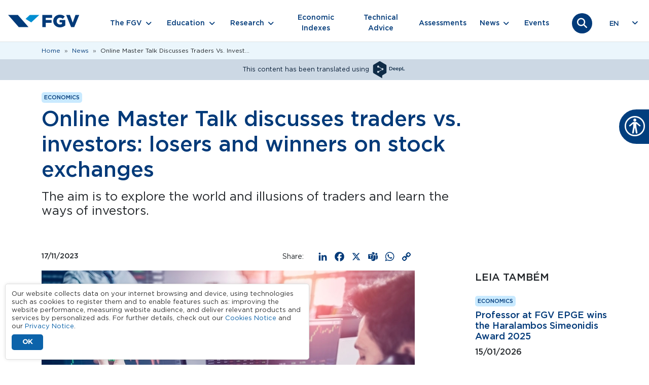

--- FILE ---
content_type: text/html; charset=UTF-8
request_url: https://portal.fgv.br/en/news/online-master-talk-discusses-traders-vs-investors-losers-and-winners-stock-exchanges
body_size: 15250
content:
<!DOCTYPE html><html lang="en" dir="ltr" prefix="og: https://ogp.me/ns#" class="h-100"><head><meta charset="utf-8" /><noscript><style>form.antibot * :not(.antibot-message) { display: none !important; }</style></noscript><meta name="description" content="The aim is to explore the world and illusions of traders and learn the ways of investors." /><link rel="canonical" href="https://portal.fgv.br/en/news/online-master-talk-discusses-traders-vs-investors-losers-and-winners-stock-exchanges" /><meta property="og:site_name" content="Portal FGV" /><meta property="og:type" content="Notícia" /><meta property="og:url" content="https://portal.fgv.br/en/news/online-master-talk-discusses-traders-vs-investors-losers-and-winners-stock-exchanges" /><meta property="og:title" content="Online Master Talk discusses traders vs. investors: losers and winners on stock exchanges" /><meta property="og:description" content="The aim is to explore the world and illusions of traders and learn the ways of investors." /><meta property="og:image" content="https://portal.fgv.br/sites/default/files/styles/open_graph/public/uploads/2024-11/bolsa-de-valores_0.jpg?itok=tOXxq62K" /><meta property="og:image:url" content="https://portal.fgv.br/sites/default/files/open-graph.jpg" /><meta property="og:image:secure_url" content="https://portal.fgv.br/sites/default/files/styles/open_graph/public/uploads/2024-11/bolsa-de-valores_0.jpg?itok=tOXxq62K" /><meta property="og:image:type" content="image/jpeg" /><meta property="og:image:width" content="1200" /><meta property="og:image:height" content="630" /><meta name="Generator" content="Drupal 10 (https://www.drupal.org)" /><meta name="MobileOptimized" content="width" /><meta name="HandheldFriendly" content="true" /><meta name="viewport" content="width=device-width, initial-scale=1.0" /><script type="application/ld+json">{"@context": "https://schema.org","@graph": [{"@type": "NewsArticle","@id": "https://portal.fgv.br/en/news/online-master-talk-discusses-traders-vs-investors-losers-and-winners-stock-exchanges#news","headline": "Online Master Talk discusses traders vs. investors: losers and winners on stock exchanges","name": "Online Master Talk discusses traders vs. investors: losers and winners on stock exchanges","about": "Economics","description": "The Master’s Program at Fundação Getulio Vargas’ Sao Paulo School of Economics (FGV EESP) is holding a webinar called “Traders vs. Investors: Losers and Winners on Stock Exchanges.” This public event will take place on November 27, at 6 p.m., on FGV’s YouTube channel. The aim is to explore the world and illusions of traders and learn the ways of investors.","image": {"@type": "ImageObject","url": "https://portal.fgv.br/sites/default/files/styles/noticia_736w/public/uploads/2024-11/bolsa-de-valores_0.jpg?itok=mCh8q9ZW","width": "736","height": "490"},"datePublished": "2023-11-17T09:00:00-0300","author": {"@type": "Organization","@id": "https://portal.fgv.br/#author","name": "FGV - Fundação Getulio Vargas","url": "https://portal.fgv.br","logo": {"@type": "ImageObject","url": "https://portal.fgv.br/sites/default/themes/custom/portal/logo.svg","width": "249","height": "44"}},"publisher": {"@type": "Organization","@id": "https://portal.fgv.br/#publisher","name": "FGV - Fundação Getulio Vargas","url": "https://portal.fgv.br/","logo": {"@type": "ImageObject","url": "https://portal.fgv.br/sites/default/themes/custom/portal/logo.svg","width": "249","height": "44"}},"mainEntityOfPage": "https://portal.fgv.br/en/news/online-master-talk-discusses-traders-vs-investors-losers-and-winners-stock-exchanges"},{"@type": "Organization","@id": "https://portal.fgv.br/en#organization","description": "The aim is to explore the world and illusions of traders and learn the ways of investors.","name": "Fundação Getulio Vargas","url": "https://portal.fgv.br/en/news/online-master-talk-discusses-traders-vs-investors-losers-and-winners-stock-exchanges","telephone": "+55-800-032-8022","contactPoint": {"@type": "ContactPoint","telephone": "+55-800-032-8022","url": "https://portal.fgv.br","availableLanguage": ["Portuguese","English"],"contactType": "customer service","productSupported": "Cursos de graduação pós-graduação mestrado doutorado MBA educação executiva e programas para empresas"},"logo": {"@type": "ImageObject","url": "https://portal.fgv.br/sites/default/themes/custom/portal/logo.svg","width": "249","height": "44"}}]
}</script><style>body > *{opacity: 0;}body.preload > div *:not(.lds-ring) {
transition: none !important;
-webkit-transition: none !important;
-moz-transition: none !important;
-ms-transition: none !important;
-o-transition: none !important;
}.lds-ring{display:block;position:fixed;width:80px;height:80px;margin:20px auto;top:50%;left: 50%;margin-top:-40px;margin-left:-40px;}.lds-ring div{box-sizing:border-box;display:block;position:absolute;width:64px;height:64px;margin:8px;border:8px solid #058ed0;border-radius:50%;animation:lds-ring 1.2s cubic-bezier(.5,0,.5,1) infinite;border-color:#058ed0 transparent transparent transparent}.lds-ring div:nth-child(1){animation-delay:-.45s}.lds-ring div:nth-child(2){animation-delay:-.3s}.lds-ring div:nth-child(3){animation-delay:-.15s}@keyframes lds-ring{0%{transform:rotate(0)}100%{transform:rotate(360deg)}}
body>*{-webkit-transition:opacity .5s ease-in;-moz-transition:opacity .5s ease-in;-ms-transition:opacity .5s ease-in;-o-transition:opacity .5s ease-in;transition:opacity .5s ease-in;opacity:0}body>#pageloading{visibility:visible;opacity:1}
</style><link rel="icon" href="/sites/default/themes/custom/portal/favicon.ico" type="image/vnd.microsoft.icon" /><link rel="alternate" hreflang="pt-br" href="https://portal.fgv.br/noticias/mastertalk-online-fala-sobre-diferencas-perfil-entre-trader-e-investidor-bolsa-valores" /><link rel="alternate" hreflang="en" href="https://portal.fgv.br/en/news/online-master-talk-discusses-traders-vs-investors-losers-and-winners-stock-exchanges" /><script>window.a2a_config=window.a2a_config||{};a2a_config.callbacks=[];a2a_config.overlays=[];a2a_config.templates={};a2a_config.icon_color = "transparent,#003a79";</script><title>Online Master Talk discusses traders vs. investors: losers and winners on stock exchanges</title><script type="application/json" data-drupal-selector="drupal-settings-json">{"path":{"baseUrl":"\/","pathPrefix":"en\/","currentPath":"node\/19632","currentPathIsAdmin":false,"isFront":false,"currentLanguage":"en"},"pluralDelimiter":"\u0003","suppressDeprecationErrors":true,"gtag":{"tagId":"","consentMode":false,"otherIds":[],"events":[],"additionalConfigInfo":[]},"ajaxPageState":{"libraries":"[base64]","theme":"portal","theme_token":null},"ajaxTrustedUrl":{"form_action_p_pvdeGsVG5zNF_XLGPTvYSKCf43t8qZYSwcfZl2uzM":true,"\/en\/news\/online-master-talk-discusses-traders-vs-investors-losers-and-winners-stock-exchanges?ajax_form=1":true},"gtm":{"tagId":null,"settings":{"data_layer":"dataLayer","include_classes":false,"allowlist_classes":"","blocklist_classes":"","include_environment":false,"environment_id":"","environment_token":"iRaHWWj70MrbSnv4pidogMkOM"},"tagIds":["GTM-PFSPSDJ"]},"clientside_validation_jquery":{"validate_all_ajax_forms":2,"force_validate_on_blur":false,"force_html5_validation":false,"messages":{"required":"This field is required.","remote":"Please fix this field.","email":"Please enter a valid email address.","url":"Please enter a valid URL.","date":"Please enter a valid date.","dateISO":"Please enter a valid date (ISO).","number":"Please enter a valid number.","digits":"Please enter only digits.","equalTo":"Please enter the same value again.","maxlength":"Please enter no more than {0} characters.","minlength":"Please enter at least {0} characters.","rangelength":"Please enter a value between {0} and {1} characters long.","range":"Please enter a value between {0} and {1}.","max":"Please enter a value less than or equal to {0}.","min":"Please enter a value greater than or equal to {0}.","step":"Please enter a multiple of {0}."}},"data":{"extlink":{"extTarget":true,"extTargetAppendNewWindowDisplay":true,"extTargetAppendNewWindowLabel":"(opens in a new window)","extTargetNoOverride":false,"extNofollow":true,"extTitleNoOverride":false,"extNoreferrer":true,"extFollowNoOverride":false,"extClass":"0","extLabel":"(link is external)","extImgClass":false,"extSubdomains":false,"extExclude":"","extInclude":".*.pdf","extCssExclude":"","extCssInclude":"","extCssExplicit":"","extAlert":false,"extAlertText":"Este link o levar\u00e1 a um web site externo. N\u00e3o somos respons\u00e1veis por seu conte\u00fado.","extHideIcons":false,"mailtoClass":"0","telClass":"","mailtoLabel":"(link sends email)","telLabel":"(link is a phone number)","extUseFontAwesome":false,"extIconPlacement":"append","extPreventOrphan":false,"extFaLinkClasses":"fa fa-external-link","extFaMailtoClasses":"fa fa-envelope-o","extAdditionalLinkClasses":"","extAdditionalMailtoClasses":"","extAdditionalTelClasses":"","extFaTelClasses":"fa fa-phone","allowedDomains":["fgv.br"],"extExcludeNoreferrer":""}},"statistics":{"data":{"nid":"19632"},"url":"\/sites\/default\/modules\/contrib\/statistics\/statistics.php"},"field_group":{"html_element":{"mode":"default","context":"view","settings":{"classes":"col col-lg-9","show_empty_fields":false,"id":"","label_as_html":false,"element":"div","show_label":false,"label_element":"h3","label_element_classes":"","attributes":"","effect":"none","speed":"fast"}}},"lang_dropdown":{"lang-dropdown-form":{"key":"lang-dropdown-form","widget":"ddslick","width":80,"height":0,"showSelectedHTML":true,"imagePosition":"left"}},"fgvLgpd":{"cookieDuration":365,"version":3,"cookieName":"fgv_lgpd_accepted_v3"},"antibot":{"forms":{"webform-submission-newsletter-node-19632-add-form":{"id":"webform-submission-newsletter-node-19632-add-form","key":"knxo_Kwq2dqYL2tTEaFzpF7dKTRL62uSt_3_nIm--u0"}}},"ajax":{"edit-actions-submit":{"callback":"::submitAjaxForm","event":"click","effect":"fade","speed":500,"progress":{"type":"throbber","message":""},"disable-refocus":true,"url":"\/en\/news\/online-master-talk-discusses-traders-vs-investors-losers-and-winners-stock-exchanges?ajax_form=1","httpMethod":"POST","dialogType":"ajax","submit":{"_triggering_element_name":"op","_triggering_element_value":"Sign up"}}},"user":{"uid":0,"permissionsHash":"29491259ba2ea45a4777fd1a619e71466682afb02385b596e6347e4cbfef3508"}}</script><script src="/sites/default/files/js/js_0nxgKjc31ftUQlKQGNUIi84LBAlCytozbJFdFX3A5Z4.js?scope=header&amp;delta=0&amp;language=en&amp;theme=portal&amp;include=[base64]"></script><script src="/sites/default/modules/contrib/google_tag/js/gtag.js?t8hzab"></script><script src="/sites/default/modules/contrib/google_tag/js/gtm.js?t8hzab"></script></head><body class="language-en path-node page-node-type-noticia d-flex flex-column h-100"><div id="pageloading" class="lds-ring"><div></div><div></div><div></div><div></div></div><div class="visually-hidden-focusable skip-link p-3 container"> <a href="#main-content" class="p-2"> Skip to main content </a></div> <noscript><iframe src="https://www.googletagmanager.com/ns.html?id=GTM-PFSPSDJ"
height="0" width="0" style="display:none;visibility:hidden"></iframe></noscript><div class="dialog-off-canvas-main-canvas d-flex flex-column h-100" data-off-canvas-main-canvas> <header><div class="region region-header"><div id="block-portal-barralgpd" class="block block-fgv-lgpd-portal block-fgv-lgpd-block"><div id="fgv-lgpd" style="display: none;"><div class="container"><div class="fgv-lgpd-text-container"><p>Our website collects data on your internet browsing and device, using technologies such as cookies to register them and to enable features such as: improving the website performance, measuring website audience, and deliver relevant products and services by personalized ads. For further details, check out our <a href="/sites/default/files/avisos/2025.05.28-cookies-notice-portais-fgv.pdf">Cookies Notice</a> and our <a href="/sites/default/files/avisos/2025.05.28-privacy-notice-of-portais-fgv.pdf">Privacy Notice</a>.</p></div><div class="fgv-lgpd-button-container"> <button id="ok-lgpd" class="btn">OK</button></div></div></div></div></div> <nav class="navbar bg-white border-bottom navbar-expand-lg "><div class="container-fluid m-0 p-0 justify-content-md-center"><div class="region region-nav-branding"><div id="block-portal-branding" class="block block-system block-system-branding-block"><div class="navbar-brand d-flex align-items-center"> <a href="/en" title="Home" rel="home" class="site-logo d-block"> <img src="/sites/default/themes/custom/portal/logo.svg" alt="Home" fetchpriority="high" /> </a><div></div></div></div></div><div class="search-icon"> <a href="/busca"> <button class="search-icon-link"> <i class="fa-solid fa-magnifying-glass"></i> <i class="fa-solid fa-xmark"></i> </button> </a></div> <button class="navbar-toggler collapsed" type="button" data-bs-toggle="collapse" data-bs-target="#navbarSupportedContent" aria-controls="navbarSupportedContent" aria-expanded="false" aria-label="Toggle navigation"> <span class="toggler-icon top-bar"></span> <span class="toggler-icon middle-bar"></span> <span class="toggler-icon bottom-bar"></span> </button><div class="collapse navbar-collapse" id="navbarSupportedContent"><div class="d-flex flex-column flex-md-row align-items-md-center"><div class="region region-nav-main"> <nav role="navigation" aria-labelledby="block-portal-main-navigation-menu" id="block-portal-main-navigation" class="block block-menu navigation menu--main"><h5 class="visually-hidden" id="block-portal-main-navigation-menu">Navegação principal</h5><ul data-block="nav_main" class="navbar-nav mr-auto align-items-md-center"><li class="nav-item dropdown nav-item-0"> <span class="nav-link submenu-0 dropdown-toggle" role="button" data-bs-toggle="dropdown" data-bs-auto-close="outside" aria-expanded="false" title="Expand menu The FGV">The FGV</span><ul class="dropdown-menu dropdown-menu-1"><li class="nav-item dropdown nav-item-1"> <span class="submenu-1 dropdown-toggle dropdown-item" title="The FGV">The FGV</span><ul class="dropdown-menu dropdown-menu-2"><li class="nav-item dropdown nav-item-2"> <span class="submenu-2 dropdown-toggle dropdown-item" title="About FGV">About FGV</span><ul class="dropdown-menu dropdown-menu-3"><li class="nav-item nav-item-3"> <a href="/en/about-fgv" class="submenu-3 dropdown-item" data-drupal-link-system-path="node/12">About Us</a></li><li class="nav-item nav-item-3"> <a href="/en/about-fgv/organizational-structure" class="submenu-3 dropdown-item" data-drupal-link-system-path="node/16174">Organizational Structure</a></li><li class="nav-item nav-item-3"> <a href="/en/about-fgv/ranking-and-evaluations" class="submenu-3 dropdown-item" data-drupal-link-system-path="node/34">Ranking and Evaluations</a></li></ul></li><li class="nav-item dropdown nav-item-2"> <span class="submenu-2 dropdown-toggle dropdown-item" title="Corporate Governance">Corporate Governance</span><ul class="dropdown-menu dropdown-menu-3"><li class="nav-item nav-item-3"> <a href="/en/ethics-and-compliance/reports" class="submenu-3 dropdown-item" data-drupal-link-system-path="node/35">Institutional Reports</a></li><li class="nav-item nav-item-3"> <a href="https://diversidade.fgv.br/?utm_source=portal-fgv&amp;utm_medium=menu-a-fgv&amp;utm_campaign=portal-fgv-menu-a-fgv-governanca-corporativa" class="submenu-3 dropdown-item">FGV Diversity and Inclusion Committee</a></li></ul></li><li class="nav-item nav-item-2"> <a href="/en/ethics-and-compliance" class="submenu-2 dropdown-item" data-drupal-link-system-path="node/37">Ethics and Compliance</a></li><li class="nav-item nav-item-2"> <a href="/en/ethics-and-compliance/personal-data-protection" class="submenu-2 dropdown-item" data-drupal-link-system-path="node/36">Personal Data Protection</a></li><li class="nav-item dropdown nav-item-2"> <span class="submenu-2 dropdown-toggle dropdown-item" title="Centers and Directorates">Centers and Directorates</span><ul class="dropdown-menu dropdown-menu-3"><li class="nav-item nav-item-3"> <a href="/en/centers-and-directorates" class="submenu-3 dropdown-item" data-drupal-link-system-path="node/56">Centers</a></li><li class="nav-item nav-item-3"> <a href="/en/centers-and-directorates/directorates" class="submenu-3 dropdown-item" data-drupal-link-system-path="node/54">Directorates</a></li><li class="nav-item nav-item-3"> <a href="/en/centers-and-directorates/units-and-institutes" class="submenu-3 dropdown-item" data-drupal-link-system-path="node/55">Units and Institutes</a></li></ul></li><li class="nav-item dropdown nav-item-2"> <span class="submenu-2 dropdown-toggle dropdown-item" title="FGV Initiatives">FGV Initiatives</span><ul class="dropdown-menu dropdown-menu-3"><li class="nav-item nav-item-3"> <a href="https://editora.fgv.br/?utm_source=portal-fgv&amp;utm_medium=menu-a-fgv&amp;utm_campaign=portal-fgv-menu-a-fgv-iniciativas-fgv" class="submenu-3 dropdown-item">FGV Publishing House</a></li><li class="nav-item nav-item-3"> <a href="https://arte.fgv.br/" class="submenu-3 dropdown-item">FGV Arte</a></li><li class="nav-item nav-item-3"> <a href="https://cpdoc.fgv.br/casa-acervo?utm_source=portal-fgv&amp;utm_medium=menu-a-fgv&amp;utm_campaign=portal-fgv-menu-a-fgv-iniciativas-fgv" class="submenu-3 dropdown-item">House Collection</a></li><li class="nav-item nav-item-3"> <a href="/en/fgv-cultural-center" class="submenu-3 dropdown-item" data-drupal-link-system-path="node/16132">FGV Cultural Center</a></li></ul></li></ul></li></ul></li><li class="nav-item dropdown nav-item-0"> <span class="nav-link submenu-0 dropdown-toggle" role="button" data-bs-toggle="dropdown" data-bs-auto-close="outside" aria-expanded="false" title="Expand menu Education">Education</span><ul class="dropdown-menu dropdown-menu-1"><li class="nav-item dropdown nav-item-1"> <span class="submenu-1 dropdown-toggle dropdown-item" title="Education">Education</span><ul class="dropdown-menu dropdown-menu-2"><li class="nav-item dropdown nav-item-2"> <span class="submenu-2 dropdown-toggle dropdown-item" title="Teaching Programs">Teaching Programs</span><ul class="dropdown-menu dropdown-menu-3"><li class="nav-item nav-item-3"> <a href="/en/teaching-programs" class="menu-especial submenu-3 dropdown-item" data-drupal-link-system-path="node/64">Find out more about the Registration Office</a></li><li class="nav-item nav-item-3"> <a href="/en/teaching-programs/undergraduate-0" class="submenu-3 dropdown-item" data-drupal-link-system-path="node/63">Undergraduate</a></li><li class="nav-item nav-item-3"> <a href="/en/teaching-programs/online-degree" class="submenu-3 dropdown-item" data-drupal-link-system-path="node/65">Online Degree</a></li><li class="nav-item nav-item-3"> <a href="/en/teaching-programs/mba-postgraduate" class="submenu-3 dropdown-item" data-drupal-link-system-path="node/78">MBA &amp; Postgraduate</a></li><li class="nav-item nav-item-3"> <a href="/en/teaching-programs/masters-and-doctoral-programs" class="submenu-3 dropdown-item" data-drupal-link-system-path="node/15940">Master&#039;s and Doctorate</a></li><li class="nav-item nav-item-3"> <a href="/en/teaching-programs/short-and-medium-term-programs" class="submenu-3 dropdown-item" data-drupal-link-system-path="node/16088">Short and Medium Duration</a></li><li class="nav-item nav-item-3"> <a href="/en/teaching-programs/senior-management" class="submenu-3 dropdown-item" data-drupal-link-system-path="node/16001">Senior Management</a></li><li class="nav-item nav-item-3"> <a href="/en/teaching-programs/fgv-company" class="submenu-3 dropdown-item" data-drupal-link-system-path="node/16091">FGV In Company</a></li><li class="nav-item nav-item-3"> <a href="https://ensinomediodigital.fgv.br/?utm_source=portal-fgv&amp;utm_medium=menu-educacao&amp;utm_campaign=portal-fgv-menu-educacao-programas-de-ensino" class="submenu-3 dropdown-item">FGV High School</a></li></ul></li><li class="nav-item dropdown nav-item-2"> <span class="submenu-2 dropdown-toggle dropdown-item" title="FGV Schools">FGV Schools</span><ul class="dropdown-menu dropdown-menu-3"><li class="nav-item nav-item-3"> <a href="/en/fgv-schools" class="menu-especial submenu-3 dropdown-item" data-drupal-link-system-path="node/60">Learn more about FGV Schools</a></li><li class="nav-item nav-item-3"> <a href="https://cpdoc.fgv.br/?utm_source=portal-fgv&amp;utm_medium=menu-educacao&amp;utm_campaign=portal-fgv-menu-educacao-escolas-fgv" class="submenu-3 dropdown-item">FGV CPDOC - Learn more about FGV Schools</a></li><li class="nav-item nav-item-3"> <a href="https://direitorio.fgv.br/?utm_source=portal-fgv&amp;utm_medium=menu-educacao&amp;utm_campaign=portal-fgv-menu-educacao-escolas-fgv" class="submenu-3 dropdown-item">FGV Direito Rio - Rio de Janeiro School of Law</a></li><li class="nav-item nav-item-3"> <a href="https://direitosp.fgv.br/?utm_source=portal-fgv&amp;utm_medium=menu-educacao&amp;utm_campaign=portal-fgv-menu-educacao-escolas-fgv" class="submenu-3 dropdown-item">FGV Direito SP - São Paulo School of Law</a></li><li class="nav-item nav-item-3"> <a href="https://eaesp.fgv.br/?utm_source=portal-fgv&amp;utm_medium=menu-educacao&amp;utm_campaign=portal-fgv-menu-educacao-escolas-fgv" class="submenu-3 dropdown-item">FGV EAESP - São Paulo School of Business Administration</a></li><li class="nav-item nav-item-3"> <a href="https://ebape.fgv.br/?utm_source=portal-fgv&amp;utm_medium=menu-educacao&amp;utm_campaign=portal-fgv-menu-educacao-escolas-fgv" class="submenu-3 dropdown-item">FGV EBAPE - Brazilian School of Public and Business Administration</a></li><li class="nav-item nav-item-3"> <a href="https://ecmi.fgv.br/?utm_source=portal-fgv&amp;utm_medium=menu-educacao&amp;utm_campaign=portal-fgv-menu-educacao-escolas-fgv" class="submenu-3 dropdown-item">FGV ECMI - School of Communication, Media and Information</a></li><li class="nav-item nav-item-3"> <a href="https://eesp.fgv.br/?utm_source=portal-fgv&amp;utm_medium=menu-educacao&amp;utm_campaign=portal-fgv-menu-educacao-escolas-fgv" class="submenu-3 dropdown-item">FGV EESP - São Paulo School of Economics</a></li><li class="nav-item nav-item-3"> <a href="https://emap.fgv.br/?utm_source=portal-fgv&amp;utm_medium=menu-educacao&amp;utm_campaign=portal-fgv-menu-educacao-escolas-fgv" class="submenu-3 dropdown-item">FGV EMAp- School of Applied Mathematics</a></li><li class="nav-item nav-item-3"> <a href="https://epge.fgv.br/?utm_source=portal-fgv&amp;utm_medium=menu-educacao&amp;utm_campaign=portal-fgv-menu-educacao-escolas-fgv" class="submenu-3 dropdown-item">FGV EPGE - Brazilian School of Economics and Finance</a></li><li class="nav-item nav-item-3"> <a href="https://eppge.fgv.br/?utm_source=portal-fgv&amp;utm_medium=menu-educacao&amp;utm_campaign=portal-fgv-menu-educacao-escolas-fgv" class="submenu-3 dropdown-item">FGV EPPG - School of Public Policy and Government</a></li><li class="nav-item nav-item-3"> <a href="https://ri.fgv.br/?utm_source=portal-fgv&amp;utm_medium=menu-educacao&amp;utm_campaign=portal-fgv-menu-educacao-escolas-fgv" class="submenu-3 dropdown-item">FGV RI - School of International Relations</a></li></ul></li><li class="nav-item nav-item-2"> <a href="https://editora.fgv.br/" class="submenu-2 dropdown-item">Editora FGV</a></li><li class="nav-item dropdown nav-item-2"> <span class="submenu-2 dropdown-toggle dropdown-item" title="Registrar&#039;s Office">Registrar&#039;s Office</span><ul class="dropdown-menu dropdown-menu-3"><li class="nav-item nav-item-3"> <a href="/en/academic-records-office" class="menu-especial submenu-3 dropdown-item" data-drupal-link-system-path="node/57">Find out more about the Registration Office</a></li><li class="nav-item nav-item-3"> <a href="/en/veracity-diplomas-and-certificates" class="submenu-3 dropdown-item" data-drupal-link-system-path="node/45">Veracity of Diplomas and Certificates</a></li><li class="nav-item nav-item-3"> <a href="https://diplomas.fgv.br/?utm_source=portal-fgv&amp;utm_medium=menu-educacao&amp;utm_campaign=portal-fgv-menu-educacao-secretaria-de-registros#/diploma" class="submenu-3 dropdown-item">Consultation of the Nato-digital Graduate Diploma Registry</a></li><li class="nav-item nav-item-3"> <a href="https://assinaturadigital.fgv.br/validar?utm_source=portal-fgv&amp;utm_medium=menu-educacao&amp;utm_campaign=portal-fgv-menu-educacao-secretaria-de-registros" class="submenu-3 dropdown-item">Validation of digital signatures</a></li></ul></li><li class="nav-item nav-item-2"> <a href="/en/hub-de-inovacao-pedagogica" class="submenu-2 dropdown-item" data-drupal-link-system-path="node/16165">Educational innovation HUB</a></li></ul></li></ul></li><li class="nav-item dropdown nav-item-0"> <span class="nav-link submenu-0 dropdown-toggle" role="button" data-bs-toggle="dropdown" data-bs-auto-close="outside" aria-expanded="false" title="Expand menu Research">Research</span><ul class="dropdown-menu dropdown-menu-1"><li class="nav-item dropdown nav-item-1"> <span class="submenu-1 dropdown-toggle dropdown-item" title="Research">Research</span><ul class="dropdown-menu dropdown-menu-2"><li class="nav-item nav-item-2"> <a href="/en/research" class="submenu-2 dropdown-item" data-drupal-link-system-path="node/48">Research, Theses and Publications</a></li><li class="nav-item nav-item-2"> <a href="/en/research/research-network" class="submenu-2 dropdown-item" data-drupal-link-system-path="node/47">Research Network</a></li><li class="nav-item nav-item-2"> <a href="/en/research/journals" class="submenu-2 dropdown-item" data-drupal-link-system-path="node/69">Journals</a></li><li class="nav-item nav-item-2"> <a href="/en/research/fgv-library" class="submenu-2 dropdown-item" data-drupal-link-system-path="node/76">FGV Library</a></li><li class="nav-item nav-item-2"> <a href="/en/research/capes-print-and-prosoup" class="submenu-2 dropdown-item" data-drupal-link-system-path="node/77">Capes PRINT and PROSOUP</a></li></ul></li></ul></li><li class="nav-item nav-item-0"> <a href="/en/economic-indexes" class="nav-link submenu-0" data-drupal-link-system-path="node/42">Economic Indexes</a></li><li class="nav-item nav-item-0"> <a href="/en/technical-advice" class="nav-link submenu-0" data-drupal-link-system-path="node/46">Technical Advice</a></li><li class="nav-item nav-item-0"> <a href="/en/assessments" class="nav-link submenu-0" data-drupal-link-system-path="node/20">Assessments</a></li><li class="nav-item dropdown nav-item-0"> <span class="nav-link submenu-0 dropdown-toggle" role="button" data-bs-toggle="dropdown" data-bs-auto-close="outside" aria-expanded="false" title="Expand menu News">News</span><ul class="dropdown-menu dropdown-menu-1"><li class="nav-item dropdown nav-item-1"> <span class="submenu-1 dropdown-toggle dropdown-item" title="News">News</span><ul class="dropdown-menu dropdown-menu-2"><li class="nav-item nav-item-2"> <a href="/en/news" class="submenu-2 dropdown-item" data-drupal-link-system-path="node/18">News</a></li><li class="nav-item nav-item-2"> <a href="/en/articles" class="submenu-2 dropdown-item" data-drupal-link-system-path="artigos">Articles</a></li><li class="nav-item nav-item-2"> <a href="/en/videos" class="submenu-2 dropdown-item" data-drupal-link-system-path="node/44">Videos</a></li><li class="nav-item nav-item-2"> <a href="/en/podcasts" class="submenu-2 dropdown-item" data-drupal-link-system-path="podcasts">Podcasts</a></li></ul></li></ul></li><li class="nav-item nav-item-0"> <a href="/en/events" class="nav-link submenu-0" data-drupal-link-system-path="node/19">Events</a></li></ul> </nav></div><div class="search-icon"> <a href="/busca"> <button class="search-icon-link"> <i class="fa-solid fa-magnifying-glass"></i> <i class="fa-solid fa-xmark"></i> </button> </a></div><div class="region region-nav-additional"><div id="block-portal-languagedropdownswitcher" class="position-absolute end-0 position-md-relative block block-lang-dropdown block-language-dropdown-blocklanguage-interface"><form class="lang-dropdown-form lang_dropdown_form clearfix language_interface" id="lang_dropdown_form_lang-dropdown-form" data-drupal-selector="lang-dropdown-form-2" action="/en/news/online-master-talk-discusses-traders-vs-investors-losers-and-winners-stock-exchanges" method="post" accept-charset="UTF-8"><div class="js-form-item form-item js-form-type-select form-type-select js-form-item-lang-dropdown-select form-item-lang-dropdown-select form-no-label"> <label for="edit-lang-dropdown-select" class="visually-hidden">Select your language</label> <select style="width:80px" class="lang-dropdown-select-element form-select form-control" data-lang-dropdown-id="lang-dropdown-form" data-drupal-selector="edit-lang-dropdown-select" id="edit-lang-dropdown-select" name="lang_dropdown_select"><option value="pt-br">pt-br</option><option value="en" selected="selected">en</option></select></div> <input data-drupal-selector="edit-pt-br" type="hidden" name="pt-br" value="/noticias?area=2&amp;page=41&amp;secao=77" /> <input data-drupal-selector="edit-en" type="hidden" name="en" value="/en/news?area=2&amp;page=41&amp;secao=77" /><noscript><div> <input data-drupal-selector="edit-submit" type="submit" id="edit-submit" name="op" value="Go" class="button js-form-submit form-submit btn btn-primary" /></div></noscript> <input autocomplete="off" data-drupal-selector="form-bua2iotknfrd2cbrwhvy-z32hilxmdlz4cz6dkkp0ui" type="hidden" name="form_build_id" value="form-BUA2IotKnFRd2cbrwhVY-z32HIlXmDlZ4Cz6DkKp0UI" /> <input data-drupal-selector="edit-lang-dropdown-form" type="hidden" name="form_id" value="lang_dropdown_form" /><div class="user_or_mail-textfield js-form-wrapper form-wrapper" style="display: none !important;"><div class="js-form-item form-item js-form-type-textfield form-type-textfield js-form-item-user-or-mail form-item-user-or-mail"> <label for="edit-user-or-mail">Leave this field blank</label> <input autocomplete="off" data-drupal-selector="edit-user-or-mail" data-msg-maxlength="Leave this field blank field has a maximum length of 128." type="text" id="edit-user-or-mail" name="user_or_mail" value="" size="20" maxlength="128" class="form-text form-control" /></div></div></form></div></div></div></div></div> </nav> </header><main role="main"> <a id="main-content" tabindex="-1"></a><div class="container-fluid m-0 p-0"><div class="region region-breadcrumb"><div id="block-portal-breadcrumbs" class="container block block-system block-system-breadcrumb-block"> <nav aria-label="breadcrumb"><h2 id="system-breadcrumb" class="visually-hidden">Breadcrumb</h2><ol class="breadcrumb"><li class="breadcrumb-item"> <a href="/en">Home</a></li><li class="breadcrumb-item"> <a href="/en/news">News</a></li><li class="breadcrumb-item"> Online Master Talk Discusses Traders Vs. Invest...</li></ol> </nav></div></div><div class="row g-0"><div class="order-1 order-lg-2 col-12"><div class="region region-content"><div id="block-portal-traduzidocomdeepl" class="alert alert-primary py-0 my-0 border-0 small rounded-0 block block-block-content block-block-content28915b36-6c2d-4b76-9c56-42ad4df30dbe"><div class="clearfix text-formatted field field--name-field-html-texto field--type-text-long field--label-hidden field__items"><div class="field__item"><p class="text-align-center small">This content has been translated using <img src="/sites/default/modules/custom/fgv_tmgmt_translated_block/images/logo-deepl.svg" alt="DeepL" width="70" height="41" loading="lazy"></p></div></div></div><div data-drupal-messages-fallback class="hidden"></div><div id="block-portal-content" class="block block-system block-system-main-block"> <article class="node node--type-noticia node--view-mode-full"><div class="node__content"><div class="container my-4"><div class="col col-lg-9"><div class="badge-fgv field field--name-field-area-atuacao field--type-entity-reference field--label-hidden field__items"><div class="field__item"><div class="views-element-container"><div class="view view-vr-area-atuacao view-id-vr_area_atuacao view-display-id-default js-view-dom-id-e7c747274fd13fa47961ec7b876b9fd6bd02bef146c830160bc1822131a50c4f"><div class="view-content"><div class="views-row">Economics</div></div></div></div></div></div><div class="views-element-container"><div class="view view-eva view-eva-titulo-node view-id-eva_titulo_node view-display-id-entity_view_1 js-view-dom-id-75ead51cb190830871b606bfb05a82bc8c43ae9507bd6b761f57097ef42ba2e1"><div class="views-row"><div class="views-field views-field-title"><h1 class="field-content text-primary fw-medium">Online Master Talk discusses traders vs. investors: losers and winners on stock exchanges</h1></div></div></div></div><h4 class="mt-3 mb-5 pb-4 font-base field field--name-field-noticia-chamada field--type-string-long field--label-hidden field__items"><div class="field__item">The aim is to explore the world and illusions of traders and learn the ways of investors.</div></h4></div><div class="row"><div class="col"><div class="d-md-flex justify-content-between align-items-center"><div class="field field--name-field-noticia-data field--type-datetime field--label-hidden field__items"><div class="font-medium small mb-4 mb-md-0 field__item"><time datetime="2023-11-17T12:00:00Z" class="datetime">17/11/2023</time></div></div><span class="a2a_kit a2a_kit_size_25 addtoany_list" data-a2a-url="https://portal.fgv.br/en/news/online-master-talk-discusses-traders-vs-investors-losers-and-winners-stock-exchanges" data-a2a-title="Online Master Talk discusses traders vs. investors: losers and winners on stock exchanges"><span class="me-4 small">Share:</span><a class="a2a_button_linkedin"></a><a class="a2a_button_facebook"></a><a class="a2a_button_x"></a><a class="a2a_button_microsoft_teams"></a><a class="a2a_button_whatsapp"></a><a class="a2a_button_copy_link"></a></span></div><div class="views-element-container"><div class="view view-eva view-audima view-id-audima view-display-id-entity_view_1 js-view-dom-id-64700daa25053799ab09acfb7817dc3e27fce6e5eac220eb6a875f53c3b76def"><div class="views-row"><div class="views-field views-field-nothing"><span class="field-content"><div id="audimaWidget"></div></span></div></div></div></div><div class="my-3 field field--name-field-noticia-imagem field--type-image field--label-hidden field__items"><div class="field__item"> <img loading="lazy" class="img-fluid w-100 img-fluid image-style-noticia-736w" src="/sites/default/files/styles/noticia_736w/public/uploads/2024-11/bolsa-de-valores_0.jpg?itok=mCh8q9ZW" width="736" height="459" alt="Online Master Talk discusses traders vs. investors: losers and winners on stock exchanges" title="Online Master Talk discusses traders vs. investors: losers and winners on stock exchanges" /></div></div><div class="mb-5 clearfix text-formatted field field--name-body field--type-text-with-summary field--label-hidden field__items"><div class="field__item"><p>The Master’s Program at Fundação Getulio Vargas’ Sao Paulo School of Economics (FGV EESP) is holding a webinar called “Traders vs. Investors: Losers and Winners on Stock Exchanges.” This public event will take place on November 27, at 6 p.m., on FGV’s YouTube channel. The aim is to explore the world and illusions of traders and learn the ways of investors.</p><p>In recent years, the number of Brazilians investing in the stock market has grown dramatically. However, the results of these investments have disappointed many traders. Using an extensive database and a solid theoretical approach, two FGV EESP professors – Bruno Giovannetti (who has a doctorate in economics from Columbia University) and Fernando Chague (who has a doctorate in economics from the University of North Carolina at Chapel Hill) – have been studying the behavioral biases of people trying to become a millionaire overnight.</p><p>The moderator will be Márcio Holland, a professor and the coordinator of FGV EESP’s Master’s Program.</p><p>To take part, please sign up <a href="https://evento.fgv.br/mastertalks_2711/">here</a>.</p></div></div></div><div class="col-12 col-md-3 offset-md-1"><div class="views-element-container"><div class="view view-eva view-noticias-relacionadas view-id-noticias_relacionadas view-display-id-entity_view_1 js-view-dom-id-e5540fbab8ad96dbcf894bc97ef60661807d9fcf41433ec34c90250397d97d2b"> <header><div class="mb-5 view view-vr-ads view-id-vr_ads view-display-id-block_1 js-view-dom-id-f67c5dda754f3b5c5d1491be0ef631b07cae51ecd9c6edab10bfa9f5b0a4948a"></div><p class="h6 mb-4 text-uppercase">Leia também</p> </header><div class="mb-4 pb-4 views-row"><div class="views-field views-field-field-area-atuacao badge-fgv"><div class="field-content"><div class="views-element-container"><div class="view view-vr-area-atuacao view-id-vr_area_atuacao view-display-id-default js-view-dom-id-d0ab01e7ef97271b5bd47e439666caa3d7c3d06be732106e71457e85b5aa22ca"><div class="view-content"><div class="views-row">Economics</div></div></div></div></div></div><div class="views-field views-field-title"><h2 class="field-content fw-medium h6"><a href="/en/noticias/professor-fgv-epge-wins-haralambos-simeonidis-award-2025" hreflang="en">Professor at FGV EPGE wins the Haralambos Simeonidis Award 2025</a></h2></div><div class="views-field views-field-field-noticia-data"><div class="field-content fw-medium"><time datetime="2026-01-15T12:00:00Z" class="datetime">15/01/2026</time></div></div></div><div class="mb-4 pb-4 views-row"><div class="views-field views-field-field-area-atuacao badge-fgv"><div class="field-content"><div class="views-element-container"><div class="view view-vr-area-atuacao view-id-vr_area_atuacao view-display-id-default js-view-dom-id-509559bf475dc3fa5771a914949c7b029cfec846ea9ae69841ba052050a0a7a3"><div class="view-content"><div class="views-row">Economics</div></div></div></div></div></div><div class="views-field views-field-title"><h2 class="field-content fw-medium h6"><a href="/en/node/23576" hreflang="en">Clone - FGV EPGE professors win 2024 Haralambos Simeonidis Prize</a></h2></div><div class="views-field views-field-field-noticia-data"><div class="field-content fw-medium"><time datetime="2025-12-23T12:00:00Z" class="datetime">23/12/2025</time></div></div></div><div class="mb-4 pb-4 views-row"><div class="views-field views-field-field-area-atuacao badge-fgv"><div class="field-content"><div class="views-element-container"><div class="view view-vr-area-atuacao view-id-vr_area_atuacao view-display-id-default js-view-dom-id-e69251785a5c614e8f8423b697dcfd010e6761797d1ae776bea391581a6fa663"><div class="view-content"><div class="views-row">Economics</div></div></div></div></div></div><div class="views-field views-field-title"><h2 class="field-content fw-medium h6"><a href="/en/node/23575" hreflang="en">Clone - FGV IBRE increases recognition with third international certification</a></h2></div><div class="views-field views-field-field-noticia-data"><div class="field-content fw-medium"><time datetime="2025-12-23T12:00:00Z" class="datetime">23/12/2025</time></div></div></div><div class="mb-4 pb-4 views-row"><div class="views-field views-field-field-area-atuacao badge-fgv"><div class="field-content"><div class="views-element-container"><div class="view view-vr-area-atuacao view-id-vr_area_atuacao view-display-id-default js-view-dom-id-f3debb7620da10085c4aeaf314dc26781257e985badfccce506051b38a22d979"><div class="view-content"><div class="views-row">Economics</div></div></div></div></div></div><div class="views-field views-field-title"><h2 class="field-content fw-medium h6"><a href="/en/noticias/role-public-companies-economic-development-theme-meeting" hreflang="en">Role of public companies in economic development is the theme of meeting </a></h2></div><div class="views-field views-field-field-noticia-data"><div class="field-content fw-medium"><time datetime="2025-12-15T12:00:00Z" class="datetime">15/12/2025</time></div></div></div><div class="mb-4 pb-4 views-row"><div class="views-field views-field-field-area-atuacao badge-fgv"><div class="field-content"><div class="views-element-container"><div class="view view-vr-area-atuacao view-id-vr_area_atuacao view-display-id-default js-view-dom-id-289773cd9bc5d96345b0f73b25e5d88cd2daab9ff4cb9708944a3d7cd403598e"><div class="view-content"><div class="views-row">Economics</div></div></div></div></div></div><div class="views-field views-field-title"><h2 class="field-content fw-medium h6"><a href="/en/noticias/platform-offers-free-mock-exams-preparation-national-anpec-exam" hreflang="en">Platform offers free mock exams for preparation for the National ANPEC Exam</a></h2></div><div class="views-field views-field-field-noticia-data"><div class="field-content fw-medium"><time datetime="2025-12-11T12:00:00Z" class="datetime">11/12/2025</time></div></div></div></div></div></div></div></div></div></article></div><div class="views-element-container hidden block block-views block-views-blockdatalayers-block-1" id="datalayer-info-data"><div data-block="content"><div class="view view-datalayers view-id-datalayers view-display-id-block_1 js-view-dom-id-a4c868f43d06078c841510c8d1407c73620a4c86abb14bb9485be9221194a4b4"><div class="view-content"><div class="views-row"><div class="field-content datalayer-infos"><div class='tipo_publicacao'>noticia</div><div class='area_atuacao'>Economics</div><div class='data_publicacao'><time datetime="2024-10-24T17:02:19-03:00" title="Thursday, 24 de October de 2024 - 17:02" class="datetime">2024-10-24</time></div></div></div></div></div></div></div></div></div></div></div></main> <footer class="mt-auto footer "><div><div class="container"><div class="region region-footer"><div id="block-portal-webform" class="my-12 col-md-3 block block-webform block-webform-block"><h2>Receive our News</h2> <span id="webform-submission-newsletter-node-19632-form-ajax-content"></span><div id="webform-submission-newsletter-node-19632-form-ajax" class="webform-ajax-form-wrapper" data-effect="fade" data-progress-type="throbber"><form class="webform-submission-form webform-submission-add-form webform-submission-newsletter-form webform-submission-newsletter-add-form webform-submission-newsletter-node-19632-form webform-submission-newsletter-node-19632-add-form js-webform-details-toggle webform-details-toggle antibot" data-drupal-selector="webform-submission-newsletter-node-19632-add-form" data-action="/en/news/online-master-talk-discusses-traders-vs-investors-losers-and-winners-stock-exchanges" action="/antibot" method="post" id="webform-submission-newsletter-node-19632-add-form" accept-charset="UTF-8"> <noscript><div class="antibot-no-js antibot-message antibot-message-warning">You must have JavaScript enabled to use this form.</div></noscript><div class="js-form-item form-item js-form-type-textfield form-type-textfield js-form-item-nome form-item-nome form-no-label"> <label for="edit-nome" class="visually-hidden js-form-required form-required">Name</label> <input class="rounded-5 bg-transparent text-white placeholder-white form-text required form-control" autocomplete="off" data-webform-required-error="Insira seu nome completo" data-drupal-selector="edit-nome" data-msg-maxlength="Name field has a maximum length of 255." data-msg-required="Insira seu nome completo" type="text" id="edit-nome" name="nome" value="" size="60" maxlength="255" placeholder="Your name" required="required" aria-required="true" /></div><div class="js-form-item form-item js-form-type-email form-type-email js-form-item-e-mail form-item-e-mail form-no-label"> <label for="edit-e-mail" class="visually-hidden js-form-required form-required">E-mail</label> <input class="rounded-5 bg-transparent text-white placeholder-white form-email required form-control" autocomplete="off" data-webform-required-error="Insert Your e-mail" data-drupal-selector="edit-e-mail" data-msg-email="E-mail does not contain a valid email." data-msg-maxlength="E-mail field has a maximum length of 254." data-msg-required="Insert Your e-mail" type="email" id="edit-e-mail" name="e_mail" value="" size="60" maxlength="254" placeholder="Your e-mail" required="required" aria-required="true" /></div><div data-drupal-selector="edit-actions" class="form-actions webform-actions js-form-wrapper form-wrapper" id="edit-actions"> <input class="webform-button--submit rounded-5 btn-gradient-primary button button--primary js-form-submit form-submit btn btn-primary" data-drupal-selector="edit-actions-submit" data-disable-refocus="true" type="submit" id="edit-actions-submit" name="op" value="Sign up" /></div> <input autocomplete="off" data-drupal-selector="form-ul1ibzgdh9hepvlgr2k3hbkfla9anpasa8onow0kymg" type="hidden" name="form_build_id" value="form-Ul1IBZgdh9HEpVLGR2k3HbkFlA9anpaSA8onOw0KYmg" /> <input data-drupal-selector="edit-webform-submission-newsletter-node-19632-add-form" type="hidden" name="form_id" value="webform_submission_newsletter_node_19632_add_form" /> <input data-drupal-selector="edit-antibot-key" type="hidden" name="antibot_key" value="" /><div class="user_or_mail-textfield js-form-wrapper form-wrapper" style="display: none !important;"><div class="js-form-item form-item js-form-type-textfield form-type-textfield js-form-item-user-or-mail form-item-user-or-mail"> <label for="edit-user-or-mail">Leave this field blank</label> <input autocomplete="off" data-drupal-selector="edit-user-or-mail" data-msg-maxlength="Leave this field blank field has a maximum length of 128." type="text" id="edit-user-or-mail" name="user_or_mail" value="" size="20" maxlength="128" class="form-text form-control" /></div></div></form></div></div><nav role="navigation" aria-labelledby="block-portal-footer-menu" id="block-portal-footer" class="col-12 col-md-8 offset-md-1 block block-menu navigation menu--footer"><h5 class="visually-hidden" id="block-portal-footer-menu">Rodapé</h5><ul data-block="footer" class="nav navbar-nav"><li class="nav-item"> <span class="nav-link dropdown-toggle">The FGV</span><ul><li class="nav-item"> <a href="/en/about-fgv" class="nav-link" data-drupal-link-system-path="node/12">About FGV</a></li><li class="nav-item"> <a href="/en/ethics-and-compliance" class="nav-link" data-drupal-link-system-path="node/37">Ethics and Compliance</a></li><li class="nav-item"> <a href="/en/ethics-and-compliance/personal-data-protection" class="nav-link" data-drupal-link-system-path="node/36">Personal Data Protection</a></li><li class="nav-item"> <a href="/en/ethics-and-compliance/reports" class="nav-link" data-drupal-link-system-path="node/35">Corporate Governance</a></li><li class="nav-item"> <a href="/en/centers-and-directorates" class="nav-link" data-drupal-link-system-path="node/56">Centers and Directorates</a></li></ul></li><li class="nav-item"> <span class="nav-link dropdown-toggle">Education</span><ul><li class="nav-item"> <a href="/en/teaching-programs" class="nav-link" data-drupal-link-system-path="node/64">Teaching programs</a></li><li class="nav-item"> <a href="/en/fgv-schools" class="nav-link" data-drupal-link-system-path="node/60">FGV Schools</a></li><li class="nav-item"> <a href="https://editora.fgv.br/?utm_source=portal-fgv&amp;utm_medium=footer&amp;utm_campaign=editora-fgv" class="nav-link">FGV Publishing House</a></li></ul></li><li class="nav-item"> <span class="nav-link dropdown-toggle">Research</span><ul><li class="nav-item"> <a href="/en/research" class="nav-link" data-drupal-link-system-path="node/48">Research, Theses and Publications</a></li><li class="nav-item"> <a href="/en/research/research-network" class="nav-link" data-drupal-link-system-path="node/47">Research Network</a></li><li class="nav-item"> <a href="/en/research/journals" class="nav-link" data-drupal-link-system-path="node/69">Journals</a></li><li class="nav-item"> <a href="/en/research/fgv-library" class="nav-link" data-drupal-link-system-path="node/76">FGV Library</a></li><li class="nav-item"> <a href="/en/research/capes-print-and-prosoup" class="nav-link" data-drupal-link-system-path="node/77">Capes PRINT and PROSOUP</a></li></ul></li><li class="nav-item"> <span class="nav-link dropdown-toggle">FGV News</span><ul><li class="nav-item"> <a href="/en/news" class="nav-link" data-drupal-link-system-path="node/18">News</a></li><li class="nav-item"> <a href="/en/events" class="nav-link" data-drupal-link-system-path="node/19">Events</a></li><li class="nav-item"> <a href="/en/videos" class="nav-link" data-drupal-link-system-path="node/44">Videos</a></li><li class="nav-item"> <a href="/en/podcasts" class="nav-link" data-drupal-link-system-path="podcasts">Podcasts</a></li></ul></li><li class="nav-item"> <span class="nav-link dropdown-toggle">Registrar&#039;s Office</span><ul><li class="nav-item"> <a href="/en/academic-records-office" class="nav-link" data-drupal-link-system-path="node/57">Registrar&#039;s Office</a></li><li class="nav-item"> <a href="/en/veracity-diplomas-and-certificates" class="nav-link" data-drupal-link-system-path="node/45">Veracity of Diplomas and Certificates</a></li><li class="nav-item"> <a href="https://diplomas.fgv.br/?utm_source=portal-fgv&amp;utm_medium=footer&amp;utm_campaign=consulta-de-registro-de-diplomas-nato-digitais#/diploma" class="nav-link">Nato-digital Degree Registration Consultation</a></li><li class="nav-item"> <a href="https://assinaturadigital.fgv.br/validar?utm_source=portal-fgv&amp;utm_medium=footer&amp;utm_campaign=validacao-de-assinaturas-digitais" class="nav-link">Validation of documents</a></li></ul></li><li class="nav-item"> <span class="nav-link dropdown-toggle">Contact Us</span><ul><li class="nav-item"> <a href="https://trabalheconosco.fgv.br/?utm_source=portal-fgv&amp;utm_medium=footer&amp;utm_campaign=trabalhe-conosco" class="nav-link">Work with us</a></li></ul></li></ul> </nav><nav role="navigation" aria-labelledby="block-portal-navegacaodasescolas-menu" id="block-portal-navegacaodasescolas" class="col-12 block block-menu navigation menu--navegacao-das-escolas"><h5 class="visually-hidden" id="block-portal-navegacaodasescolas-menu">FGV Schools</h5><ul data-block="footer" class="nav navbar-nav"><li class="nav-item"> <span class="nav-link dropdown-toggle">FGV Schools</span><ul><li class="nav-item"> <a href="https://ecmi.fgv.br/?utm_source=portal-fgv&amp;utm_medium=footer&amp;utm_campaign=comunicacao-rio" class="nav-link">Comunicação Rio</a></li><li class="nav-item"> <a href="https://cpdoc.fgv.br/?utm_source=portal-fgv&amp;utm_medium=footer&amp;utm_campaign=cpdoc" class="nav-link">CPDOC</a></li><li class="nav-item"> <a href="https://direitorio.fgv.br/?utm_source=portal-fgv&amp;utm_medium=footer&amp;utm_campaign=direito-rio" class="nav-link">Direito Rio</a></li><li class="nav-item"> <a href="https://direitosp.fgv.br/?utm_source=portal-fgv&amp;utm_medium=footer&amp;utm_campaign=direito-sp" class="nav-link">Direito SP</a></li><li class="nav-item"> <a href="https://eaesp.fgv.br/?utm_source=portal-fgv&amp;utm_medium=footer&amp;utm_campaign=eaesp" class="nav-link">EAESP</a></li><li class="nav-item"> <a href="https://ebape.fgv.br/?utm_source=portal-fgv&amp;utm_medium=footer&amp;utm_campaign=ebape" class="nav-link">EBAPE</a></li><li class="nav-item"> <a href="https://eesp.fgv.br/?utm_source=portal-fgv&amp;utm_medium=footer&amp;utm_campaign=eesp" class="nav-link">EESP</a></li><li class="nav-item"> <a href="https://emap.fgv.br/?utm_source=portal-fgv&amp;utm_medium=footer&amp;utm_campaign=emap" class="nav-link">EMAp</a></li><li class="nav-item"> <a href="https://epge.fgv.br/?utm_source=portal-fgv&amp;utm_medium=footer&amp;utm_campaign=epge" class="nav-link">EPGE</a></li><li class="nav-item"> <a href="https://eppge.fgv.br/?utm_source=portal-fgv&amp;utm_medium=footer&amp;utm_campaign=eppg" class="nav-link">EPPGE</a></li><li class="nav-item"> <a href="https://ri.fgv.br/?utm_source=portal-fgv&amp;utm_medium=footer&amp;utm_campaign=ri" class="nav-link">RI</a></li></ul></li></ul> </nav></div></div><div class="bg-white"><div class="container"><div class="region region-footer-branco"><div id="block-portal-logodorodape" class="col-12 col-md-4 block block-block-content block-block-content877407e7-ec97-4603-a7d9-9c8dd052fbee"><div class="clearfix text-formatted field field--name-field-html-texto field--type-text-long field--label-hidden field__items"><div class="field__item"><a href="https://hml-portal.fgv.br/sites/default/files/logo.svg"><img src="/sites/default/files/logo.svg" alt width="181" height="32" loading="lazy"></a><p><br>© 2025 FGV. All rights reserved.</p></div></div></div><div id="block-portal-redessociaisdorodape" class="block block-block-content block-block-content2dbd2d4a-515d-4fba-84c3-0d735e42e7ba"><div class="item-list item-list--linkicon"><ul id="linkicon-block-content-redes-sociais-field-block-rede-social-3" class="linkicon"><li> <a href="https://www.linkedin.com/school/fgv/" class="linkicon__item"> <span aria-hidden="true" class="linkicon__icon icon fa fa-brands fa-linkedin-in"></span> <span class="linkicon__text">Linkedin</span> </a></li><li> <a href="https://www.facebook.com/fgv" class="linkicon__item"> <span aria-hidden="true" class="linkicon__icon icon fa fa-brands fa-facebook-f"></span> <span class="linkicon__text">Facebook</span> </a></li><li> <a href="http://instagram.com/fgv.oficial" class="linkicon__item"> <span aria-hidden="true" class="linkicon__icon icon fa fa-brands fa-instagram"></span> <span class="linkicon__text">Instagram</span> </a></li><li> <a href="http://www.twitter.com/fgv" class="linkicon__item"> <span aria-hidden="true" class="linkicon__icon icon fa fa-brands fa-x-twitter"></span> <span class="linkicon__text">Twitter</span> </a></li><li> <a href="https://open.spotify.com/show/2mi35po30kVxTmuQHJKwzc" class="linkicon__item"> <span aria-hidden="true" class="linkicon__icon icon fa fa-brands fa-spotify"></span> <span class="linkicon__text">Spotify</span> </a></li><li> <a href="http://www.youtube.com/fgv" class="linkicon__item"> <span aria-hidden="true" class="linkicon__icon icon fa fa-brands fa-youtube"></span> <span class="linkicon__text">YouTube</span> </a></li><li> <a href="https://www.tiktok.com/@fgv.oficial" class="linkicon__item"> <span aria-hidden="true" class="linkicon__icon icon fa fa-brands fa-tiktok"></span> <span class="linkicon__text">Tiktok</span> </a></li><li> <a href="https://bsky.app/profile/fgvoficial.bsky.social" class="linkicon__item"> <span aria-hidden="true" class="linkicon__icon icon fa fa-brands fa-bluesky"></span> <span class="linkicon__text">Bluesky</span> </a></li><li> <a href="https://www.threads.net/@fgv.oficial" class="linkicon__item"> <span aria-hidden="true" class="linkicon__icon icon fa fa-brands fa-threads"></span> <span class="linkicon__text">Threads</span> </a></li></ul></div></div><div id="block-portal-disclaimer" class="text-black-50 block block-block-content block-block-contentcb960e91-2687-4e5e-b23f-cf035142cab4"><div class="clearfix text-formatted field field--name-field-html-texto field--type-text-long field--label-hidden field__items"><div class="field__item"><p class="text-align-center small">Expressions made by members of the Getulio Vargas Foundation staff, in which they are identified as such, in articles and interviews published in the media in general, exclusively represent the opinions of their authors and do not necessarily reflect the institutional position of FGV. FGV Ordinance No. 19 / 2018.</p></div></div></div></div></div></div></div> </footer><div id="hidden-fullscreen"><div class="container-medium h-100"><div class="h-100 d-flex"><div class="region region-hidden"><div id="block-portal-linksrapidos" class="block block-block-content block-block-content08b896a2-e61f-4027-a610-76e49cfc12ad"><h2>Quick links</h2><div class="clearfix text-formatted field field--name-field-html-texto field--type-text-long field--label-hidden field__items"><div class="field__item"><p><a class="btn-seta-direita" href="/"><strong>Competitions</strong></a></p><hr><p><a class="btn-seta-direita" href="/"><strong>Economic Indexes</strong></a></p><hr><p><a class="btn-seta-direita" href="/"><strong>Free Courses</strong></a></p><hr><p><a class="btn-seta-direita" href="/"><strong>MBA and Postgraduate Courses</strong></a></p></div></div></div></div></div></div></div><div class="overlay-main-menu"></div><div class="modal fade" id="content-modal" tabindex="-1" aria-labelledby="content-modal" aria-hidden="true"><div class="modal-dialog modal-dialog-centered modal-lg"><div class="modal-content"><div class="modal-header"><h6 class="modal-title" id="exampleModalLabel"></h6> <button type="button" class="btn-close" data-bs-dismiss="modal" aria-label="Close"></button></div><div class="modal-body"></div></div></div></div><div class="modal fade" id="video-modal" tabindex="-1" aria-labelledby="video-modal" aria-hidden="true"><div class="modal-dialog modal-dialog-centered modal-lg"><div class="modal-content"><div class="modal-header"><h6 class="modal-title"></h6> <button type="button" class="btn-close" data-bs-dismiss="modal" aria-label="Close"></button></div><div class="modal-body"><div class="ratio ratio-16x9"><iframe class="embed-responsive-item" src="" frameborder="0" allow="accelerometer; autoplay; encrypted-media; gyroscope; picture-in-picture" allowfullscreen></iframe></div></div></div></div></div><div class="modal fade" id="sliderModal" tabindex="-1" aria-hidden="true"><div class="modal-dialog modal-fullscreen"><div class="modal-content modal-blur"><div class="modal-body"><div id="slider-container"><div class="slider"></div></div> <button type="button" class="btn-close btn-close-white z-1" data-bs-dismiss="modal" aria-label="Close"></button></div></div></div></div></div><div id="slidable"><div vw class="enabled"><div vw-access-button class="active"></div><div vw-plugin-wrapper><div class="vw-plugin-top-wrapper"></div></div></div><div class="azes"> <a href="#" class="azinho" title="Decrease font size"><span>A</span><span>&#8315;</span></a> <a href="#" class="adefault" title="Default font size">A</a> <a href="#" class="azao" title="Increase font size"><span>A</span><span>&#8314;</span></a></div><div class="highcontrast-container"> <a href="#" class="highcontrast-btn" title="High contrast"><i class="icon-adjust"></i>High contrast</a></div><div id="side" title="Accessibility controls"><i class="icon-universal-access"></i></div></div><link rel="stylesheet" media="all" href="/sites/default/files/css/css_J9a4K4seUom8IdUCCY6DlYCVhQPWGJ5EZVqyNh_JUtM.css?delta=0&amp;language=en&amp;theme=portal&amp;include=[base64]" /><link rel="stylesheet" media="all" href="/sites/default/files/css/css_T6RAfIJzPuvQwwOju1RqHt07v6LEDc8IQ_03vzVnHn4.css?delta=1&amp;language=en&amp;theme=portal&amp;include=[base64]" /><link rel="stylesheet" media="all" href="/sites/default/files/css/css_Fz36NdDmH9nOE8GxsIeYgpXQOFkzoNHHyVx2ZlxhPVQ.css?delta=2&amp;language=en&amp;theme=portal&amp;include=[base64]" /><script src="/sites/default/files/js/js_qV7oYBWqknHPJQCZ8NxEtIumOJ0GEq_hnggAKk5CZuQ.js?scope=footer&amp;delta=0&amp;language=en&amp;theme=portal&amp;include=[base64]"></script><script src="//static.addtoany.com/menu/page.js" defer></script><script src="/sites/default/files/js/js_3KLYqDL9HHgCIjV_Ld70wGtycEaKM1tZ2V4P-GItTvY.js?scope=footer&amp;delta=2&amp;language=en&amp;theme=portal&amp;include=[base64]"></script><script src="//cdn.jsdelivr.net/npm/jquery-validation@1.17.0/dist/jquery.validate.min.js"></script><script src="/sites/default/files/js/js_GydtIfHrAgAToRs7CKwuI0DgrlgIf3_M0BfjhS35fhE.js?scope=footer&amp;delta=4&amp;language=en&amp;theme=portal&amp;include=[base64]"></script><script src="//audio4.audima.co/audima-widget.js"></script><script src="/sites/default/files/js/js_N_FWuSWYfszlBvNznRcstQtLKwB5OYgYDQdCwApy-sU.js?scope=footer&amp;delta=6&amp;language=en&amp;theme=portal&amp;include=[base64]"></script></body></html>

--- FILE ---
content_type: text/css
request_url: https://portal.fgv.br/sites/default/files/css/css_T6RAfIJzPuvQwwOju1RqHt07v6LEDc8IQ_03vzVnHn4.css?delta=1&language=en&theme=portal&include=eJyFUtFuwyAM_CECT_seZIKDvAHOsJO0-_rRjGqVOq0v4Dsf1tkGYlSGenUwArs0rmqgKgVWN267cCsGRFA91XeclZubReznhqGBj-gVL8q-si9YNxOYVbTB-uYCCD7igiKQUB65yhHNzA171Apk-kLT62WqHy62bYVsBzRL2j3MvQYFyhQhotuU8snntEa_clPIg-y9wIHCBd1DbA8MNyi2m69RXusapi1Dey0U7qZMhpp8bLxGPqq7oemOpnOUw2TKHCBPotfeWzINZeUqtPdxQsjoF8qKzf3y08kbuYpi-RntTniIO09bOG49fbppxY3bwjtcnkjM2FelNqICZbHKKf3x9i4ba3vKn-0M4OdMXSvU_8MOt-0ocXX_Zi0t-A0JA_5C
body_size: 59315
content:
/* @license MIT https://github.com/necolas/normalize.css/blob/8.0.1/LICENSE.md */
html{line-height:1.15;-webkit-text-size-adjust:100%}body{margin:0}main{display:block}h1{font-size:2em;margin:.67em 0}hr{box-sizing:content-box;height:0;overflow:visible}pre{font-family:monospace,monospace;font-size:1em}a{background-color:transparent}abbr[title]{border-bottom:none;text-decoration:underline;text-decoration:underline dotted}b,strong{font-weight:bolder}code,kbd,samp{font-family:monospace,monospace;font-size:1em}small{font-size:80%}sub,sup{font-size:75%;line-height:0;position:relative;vertical-align:baseline}sub{bottom:-.25em}sup{top:-.5em}img{border-style:none}button,input,optgroup,select,textarea{font-family:inherit;font-size:100%;line-height:1.15;margin:0}button,input{overflow:visible}button,select{text-transform:none}button,[type=button],[type=reset],[type=submit]{-webkit-appearance:button}button::-moz-focus-inner,[type=button]::-moz-focus-inner,[type=reset]::-moz-focus-inner,[type=submit]::-moz-focus-inner{border-style:none;padding:0}button:-moz-focusring,[type=button]:-moz-focusring,[type=reset]:-moz-focusring,[type=submit]:-moz-focusring{outline:1px dotted ButtonText}fieldset{padding:.35em .75em .625em}legend{box-sizing:border-box;color:inherit;display:table;max-width:100%;padding:0;white-space:normal}progress{vertical-align:baseline}textarea{overflow:auto}[type=checkbox],[type=radio]{box-sizing:border-box;padding:0}[type=number]::-webkit-inner-spin-button,[type=number]::-webkit-outer-spin-button{height:auto}[type=search]{-webkit-appearance:textfield;outline-offset:-2px}[type=search]::-webkit-search-decoration{-webkit-appearance:none}::-webkit-file-upload-button{-webkit-appearance:button;font:inherit}details{display:block}summary{display:list-item}template{display:none}[hidden]{display:none}
/* @license GPL-2.0-or-later https://www.drupal.org/licensing/faq */
.action-links{margin:1em 0;padding:0;list-style:none}[dir=rtl] .action-links{margin-right:0}.action-links li{display:inline-block;margin:0 .3em}.action-links li:first-child{margin-left:0}[dir=rtl] .action-links li:first-child{margin-right:0;margin-left:.3em}.button-action{display:inline-block;padding:.2em .5em .3em;text-decoration:none;line-height:160%}.button-action:before{margin-left:-.1em;padding-right:.2em;content:"+";font-weight:900}[dir=rtl] .button-action:before{margin-right:-.1em;margin-left:0;padding-right:0;padding-left:.2em}
.breadcrumb{padding-bottom:.5em}.breadcrumb ol{margin:0;padding:0}[dir=rtl] .breadcrumb ol{margin-right:0}.breadcrumb li{display:inline;margin:0;padding:0;list-style-type:none}.breadcrumb li:before{content:" \BB "}.breadcrumb li:first-child:before{content:none}
.container-inline label:after,.container-inline .label:after{content:":"}.form-type-radios .container-inline label:after,.form-type-checkboxes .container-inline label:after{content:""}.form-type-radios .container-inline .form-type-radio,.form-type-checkboxes .container-inline .form-type-checkbox{margin:0 1em}.container-inline .form-actions,.container-inline.form-actions{margin-top:0;margin-bottom:0}
details{margin-top:1em;margin-bottom:1em;border:1px solid #ccc}details>.details-wrapper{padding:.5em 1.5em}summary{padding:.2em .5em;cursor:pointer}
.exposed-filters .filters{float:left;margin-right:1em}[dir=rtl] .exposed-filters .filters{float:right;margin-right:0;margin-left:1em}.exposed-filters .form-item{margin:0 0 .1em;padding:0}.exposed-filters .form-item label{float:left;width:10em;font-weight:400}[dir=rtl] .exposed-filters .form-item label{float:right}.exposed-filters .form-select{width:14em}.exposed-filters .current-filters{margin-bottom:1em}.exposed-filters .current-filters .placeholder{font-weight:700;font-style:normal}.exposed-filters .additional-filters{float:left;margin-right:1em}[dir=rtl] .exposed-filters .additional-filters{float:right;margin-right:0;margin-left:1em}
.field__label{font-weight:700}.field--label-inline .field__label,.field--label-inline .field__items{float:left}.field--label-inline .field__label,.field--label-inline>.field__item,.field--label-inline .field__items{padding-right:.5em}[dir=rtl] .field--label-inline .field__label,[dir=rtl] .field--label-inline .field__items{padding-right:0;padding-left:.5em}.field--label-inline .field__label:after{content:":"}
form .field-multiple-table{margin:0}form .field-multiple-table .field-multiple-drag{width:30px;padding-right:0}[dir=rtl] form .field-multiple-table .field-multiple-drag{padding-left:0}form .field-multiple-table .field-multiple-drag .tabledrag-handle{padding-right:.5em}[dir=rtl] form .field-multiple-table .field-multiple-drag .tabledrag-handle{padding-right:0;padding-left:.5em}form .field-add-more-submit{margin:.5em 0 0}.form-item,.form-actions{margin-top:1em;margin-bottom:1em}tr.odd .form-item,tr.even .form-item{margin-top:0;margin-bottom:0}.form-composite>.fieldset-wrapper>.description,.form-item .description{font-size:.85em}label.option{display:inline;font-weight:400}.form-composite>legend,.label{display:inline;margin:0;padding:0;font-size:inherit;font-weight:700}.form-checkboxes .form-item,.form-radios .form-item{margin-top:.4em;margin-bottom:.4em}.form-type-radio .description,.form-type-checkbox .description{margin-left:2.4em}[dir=rtl] .form-type-radio .description,[dir=rtl] .form-type-checkbox .description{margin-right:2.4em;margin-left:0}.marker{color:#e00}.form-required:after{display:inline-block;width:6px;height:6px;margin:0 .3em;content:"";vertical-align:super;background-image:url(/sites/default/themes/contrib/bootstrap5/css/components/../../images/icons/required.svg);background-repeat:no-repeat;background-size:6px 6px}abbr.tabledrag-changed,abbr.ajax-changed{border-bottom:none}.form-item input.error,.form-item textarea.error,.form-item select.error{border:2px solid red}.form-item--error-message:before{display:inline-block;width:14px;height:14px;content:"";vertical-align:sub;background:url(/sites/default/themes/contrib/bootstrap5/css/components/../../images/icons/error.svg) no-repeat;background-size:contain}
.icon-help{padding:1px 0 1px 20px;background:url(/sites/default/themes/contrib/bootstrap5/css/components/../../images/icons/help.png) 0 50% no-repeat}[dir=rtl] .icon-help{padding:1px 20px 1px 0;background-position:100% 50%}.feed-icon{display:block;overflow:hidden;width:16px;height:16px;text-indent:-9999px;background:url(/sites/default/themes/contrib/bootstrap5/css/components/../../images/icons/feed.svg) no-repeat}
.form--inline .form-item{float:left;margin-right:.5em}[dir=rtl] .form--inline .form-item{float:right;margin-right:0;margin-left:.5em}[dir=rtl] .views-filterable-options-controls .form-item{margin-right:2%}.form--inline .form-item-separator{margin-top:2.3em;margin-right:1em;margin-left:.5em}[dir=rtl] .form--inline .form-item-separator{margin-right:.5em;margin-left:1em}.form--inline .form-actions{clear:left}[dir=rtl] .form--inline .form-actions{clear:right}
.item-list .title{font-weight:700}.item-list ul{margin:0 0 .75em;padding:0}.item-list li{margin:0 0 .25em 1.5em;padding:0}[dir=rtl] .item-list li{margin:0 1.5em .25em 0}.item-list--comma-list{display:inline}.item-list--comma-list .item-list__comma-list,.item-list__comma-list li,[dir=rtl] .item-list--comma-list .item-list__comma-list,[dir=rtl] .item-list__comma-list li{margin:0}
ul.inline,ul.links.inline{display:inline;padding-left:0}[dir=rtl] ul.inline,[dir=rtl] ul.links.inline{padding-right:0;padding-left:15px}ul.inline li{display:inline;padding:0 .5em;list-style-type:none}ul.links a.is-active{color:#000}
ul.menu{margin-left:1em;padding:0;list-style:none outside;text-align:left}[dir=rtl] ul.menu{margin-right:1em;margin-left:0;text-align:right}.menu-item--expanded{list-style-type:circle;list-style-image:url(/sites/default/themes/contrib/bootstrap5/css/components/../../images/icons/menu-expanded.png)}.menu-item--collapsed{list-style-type:disc;list-style-image:url(/sites/default/themes/contrib/bootstrap5/css/components/../../images/icons/menu-collapsed.png)}[dir=rtl] .menu-item--collapsed{list-style-image:url(/sites/default/themes/contrib/bootstrap5/css/components/../../images/icons/menu-collapsed-rtl.png)}.menu-item{margin:0;padding-top:.2em}ul.menu a.is-active{color:#000}
.more-link{display:block;text-align:right}[dir=rtl] .more-link{text-align:left}
.pager__items{clear:both;text-align:center}.pager__item{display:inline;padding:.5em}.pager__item.is-active{font-weight:700}
tr.drag{background-color:ivory}tr.drag-previous{background-color:#ffd}body div.tabledrag-changed-warning{margin-bottom:.5em}
tr.selected td{background:#ffc}td.checkbox,th.checkbox{text-align:center}[dir=rtl] td.checkbox,[dir=rtl] th.checkbox{text-align:center}
th.is-active img{display:inline}td.is-active{background-color:#ddd}
.form-textarea-wrapper textarea{display:block;box-sizing:border-box;width:100%;margin:0}
.ui-dialog--narrow{max-width:500px}@media screen and (max-width:600px){.ui-dialog--narrow{min-width:95%;max-width:95%}}
.messages{padding:15px 20px 15px 35px;word-wrap:break-word;border:1px solid;border-width:1px 1px 1px 0;border-radius:2px;background:no-repeat 10px 17px;overflow-wrap:break-word}[dir=rtl] .messages{padding-right:35px;padding-left:20px;text-align:right;border-width:1px 0 1px 1px;background-position:right 10px top 17px}.messages+.messages{margin-top:1.538em}.messages__list{margin:0;padding:0;list-style:none}.messages__item+.messages__item{margin-top:.769em}.messages--status{color:#325e1c;border-color:#c9e1bd #c9e1bd #c9e1bd transparent;background-color:#f3faef;background-image:url(/sites/default/themes/contrib/bootstrap5/css/components/../../images/icons/check.svg);box-shadow:-8px 0 0 #77b259}[dir=rtl] .messages--status{margin-left:0;border-color:#c9e1bd transparent #c9e1bd #c9e1bd;box-shadow:8px 0 0 #77b259}.messages--warning{color:#734c00;border-color:#f4daa6 #f4daa6 #f4daa6 transparent;background-color:#fdf8ed;background-image:url(/sites/default/themes/contrib/bootstrap5/css/components/../../images/icons/warning.svg);box-shadow:-8px 0 0 #e09600}[dir=rtl] .messages--warning{border-color:#f4daa6 transparent #f4daa6 #f4daa6;box-shadow:8px 0 0 #e09600}.messages--error{color:#a51b00;border-color:#f9c9bf #f9c9bf #f9c9bf transparent;background-color:#fcf4f2;background-image:url(/sites/default/themes/contrib/bootstrap5/css/components/../../images/icons/error.svg);box-shadow:-8px 0 0 #e62600}[dir=rtl] .messages--error{border-color:#f9c9bf transparent #f9c9bf #f9c9bf;box-shadow:8px 0 0 #e62600}.messages--error p.error{color:#a51b00}
.node--unpublished{background-color:#fff4f4}
.progress__track{border-color:#b3b3b3;border-radius:10em;background-color:#f2f1eb;background-image:linear-gradient(#e7e7df,#f0f0f0);box-shadow:inset 0 1px 3px hsla(0,0%,0%,.16)}.progress__bar{height:16px;margin-top:-1px;margin-left:-1px;padding:0 1px;-webkit-transition:width .5s ease-out;transition:width .5s ease-out;-webkit-animation:animate-stripes 3s linear infinite;border:1px #07629a solid;border-radius:10em;background:#057ec9;background-image:linear-gradient(to bottom,rgba(0,0,0,0),rgba(0,0,0,.15)),linear-gradient(to right bottom,#0094f0 0%,#0094f0 25%,#007ecc 25%,#007ecc 50%,#0094f0 50%,#0094f0 75%,#0094f0 100%);background-size:40px 40px}[dir=rtl] .progress__bar{margin-right:-1px;margin-left:0;-webkit-animation-direction:reverse;animation-direction:reverse}@media screen and (prefers-reduced-motion:reduce){.progress__bar{-webkit-transition:none;transition:none;-webkit-animation:none}}@keyframes animate-stripes{0%{background-position:0 0,0 0}100%{background-position:0 0,-80px 0}}
.slick-slider{position:relative;display:block;box-sizing:border-box;-webkit-user-select:none;-moz-user-select:none;-ms-user-select:none;user-select:none;-webkit-touch-callout:none;-khtml-user-select:none;-ms-touch-action:pan-y;touch-action:pan-y;-webkit-tap-highlight-color:transparent}.slick-list{position:relative;display:block;overflow:hidden;margin:0;padding:0}.slick-list:focus{outline:none}.slick-list.dragging{cursor:pointer;cursor:hand}.slick-slider .slick-track,.slick-slider .slick-list{-webkit-transform:translate3d(0,0,0);-moz-transform:translate3d(0,0,0);-ms-transform:translate3d(0,0,0);-o-transform:translate3d(0,0,0);transform:translate3d(0,0,0)}.slick-track{position:relative;top:0;left:0;display:block;margin-left:auto;margin-right:auto}.slick-track:before,.slick-track:after{display:table;content:''}.slick-track:after{clear:both}.slick-loading .slick-track{visibility:hidden}.slick-slide{display:none;float:left;height:100%;min-height:1px}[dir=rtl] .slick-slide{float:right}.slick-slide img{display:block}.slick-slide.slick-loading img{display:none}.slick-slide.dragging img{pointer-events:none}.slick-initialized .slick-slide{display:block}.slick-loading .slick-slide{visibility:hidden}.slick-vertical .slick-slide{display:block;height:auto;border:1px solid transparent}.slick-arrow.slick-hidden{display:none}
.slick-loading .slick-list{background:#fff url('/sites/default/themes/custom/portal/plugins/slick-1.8.1/slick/./ajax-loader.gif') center center no-repeat}@font-face{font-family:'slick';font-weight:400;font-style:normal;src:url('/sites/default/themes/custom/portal/plugins/slick-1.8.1/slick/./fonts/slick.eot');src:url('/sites/default/themes/custom/portal/plugins/slick-1.8.1/slick/./fonts/slick.eot?#iefix') format('embedded-opentype'),url('/sites/default/themes/custom/portal/plugins/slick-1.8.1/slick/./fonts/slick.woff') format('woff'),url('/sites/default/themes/custom/portal/plugins/slick-1.8.1/slick/./fonts/slick.ttf') format('truetype'),url('/sites/default/themes/custom/portal/plugins/slick-1.8.1/slick/./fonts/slick.svg#slick') format('svg')}.slick-prev,.slick-next{font-size:0;line-height:0;position:absolute;top:50%;display:block;width:20px;height:20px;padding:0;-webkit-transform:translate(0,-50%);-ms-transform:translate(0,-50%);transform:translate(0,-50%);cursor:pointer;color:transparent;border:none;outline:none;background:0 0}.slick-prev:hover,.slick-prev:focus,.slick-next:hover,.slick-next:focus{color:transparent;outline:none;background:0 0}.slick-prev:hover:before,.slick-prev:focus:before,.slick-next:hover:before,.slick-next:focus:before{opacity:1}.slick-prev.slick-disabled:before,.slick-next.slick-disabled:before{opacity:.25}.slick-prev:before,.slick-next:before{font-family:'slick';font-size:20px;line-height:1;opacity:.75;color:#fff;-webkit-font-smoothing:antialiased;-moz-osx-font-smoothing:grayscale}.slick-prev{left:-25px}[dir=rtl] .slick-prev{right:-25px;left:auto}.slick-prev:before{content:'←'}[dir=rtl] .slick-prev:before{content:'→'}.slick-next{right:-25px}[dir=rtl] .slick-next{right:auto;left:-25px}.slick-next:before{content:'→'}[dir=rtl] .slick-next:before{content:'←'}.slick-dotted.slick-slider{margin-bottom:30px}.slick-dots{position:absolute;bottom:-25px;display:block;width:100%;padding:0;margin:0;list-style:none;text-align:center}.slick-dots li{position:relative;display:inline-block;width:20px;height:20px;margin:0 5px;padding:0;cursor:pointer}.slick-dots li button{font-size:0;line-height:0;display:block;width:20px;height:20px;padding:5px;cursor:pointer;color:transparent;border:0;outline:none;background:0 0}.slick-dots li button:hover,.slick-dots li button:focus{outline:none}.slick-dots li button:hover:before,.slick-dots li button:focus:before{opacity:1}.slick-dots li button:before{font-family:'slick';font-size:6px;line-height:20px;position:absolute;top:0;left:0;width:20px;height:20px;content:'•';text-align:center;opacity:.25;color:#000;-webkit-font-smoothing:antialiased;-moz-osx-font-smoothing:grayscale}.slick-dots li.slick-active button:before{opacity:.75;color:#000}
@font-face{font-family:'Academicons';font-style:normal;font-weight:400;font-display:block;src:url('/sites/default/themes/custom/portal/plugins/academicons-1.9.4/css/../fonts/academicons.eot');src:url('/sites/default/themes/custom/portal/plugins/academicons-1.9.4/css/../fonts/academicons.eot') format('embedded-opentype'),url('/sites/default/themes/custom/portal/plugins/academicons-1.9.4/css/../fonts/academicons.ttf') format('truetype'),url('/sites/default/themes/custom/portal/plugins/academicons-1.9.4/css/../fonts/academicons.woff') format('woff'),url('/sites/default/themes/custom/portal/plugins/academicons-1.9.4/css/../fonts/academicons.svg') format('svg');}.ai{font-family:'Academicons';font-weight:400;-moz-osx-font-smoothing:grayscale;-webkit-font-smoothing:antialiased;display:inline-block;font-style:normal;font-variant:normal;text-rendering:auto;line-height:1;}.ai-academia:before{content:"\e9af";}.ai-academia-square:before{content:"\e93d";}.ai-acclaim:before{content:"\e92e";}.ai-acclaim-square:before{content:"\e93a";}.ai-acm:before{content:"\e93c";}.ai-acm-square:before{content:"\e95d";}.ai-acmdl:before{content:"\e96a";}.ai-acmdl-square:before{content:"\e9d3";}.ai-ads:before{content:"\e9cb";}.ai-ads-square:before{content:"\e94a";}.ai-africarxiv:before{content:"\e91b";}.ai-africarxiv-square:before{content:"\e90b";}.ai-archive:before{content:"\e955";}.ai-archive-square:before{content:"\e956";}.ai-arxiv:before{content:"\e974";}.ai-arxiv-square:before{content:"\e9a6";}.ai-biorxiv:before{content:"\e9a2";}.ai-biorxiv-square:before{content:"\e98b";}.ai-ceur:before{content:"\e96d";}.ai-ceur-square:before{content:"\e92f";}.ai-ciencia-vitae:before{content:"\e912";}.ai-ciencia-vitae-square:before{content:"\e913";}.ai-clarivate:before{content:"\e924";}.ai-clarivate-square:before{content:"\e925";}.ai-closed-access:before{content:"\e942";}.ai-closed-access-square:before{content:"\e943";}.ai-conversation:before{content:"\e94c";}.ai-conversation-square:before{content:"\e915";}.ai-coursera:before{content:"\e95f";}.ai-coursera-square:before{content:"\e97f";}.ai-crossref:before{content:"\e918";}.ai-crossref-square:before{content:"\e919";}.ai-cv:before{content:"\e9a5";}.ai-cv-square:before{content:"\e90a";}.ai-datacite:before{content:"\e91c";}.ai-datacite-square:before{content:"\e91d";}.ai-dataverse:before{content:"\e9f7";}.ai-dataverse-square:before{content:"\e9e4";}.ai-dblp:before{content:"\e94f";}.ai-dblp-square:before{content:"\e93f";}.ai-depsy:before{content:"\e97a";}.ai-depsy-square:before{content:"\e94b";}.ai-doi:before{content:"\e97e";}.ai-doi-square:before{content:"\e98f";}.ai-dryad:before{content:"\e97c";}.ai-dryad-square:before{content:"\e98c";}.ai-elsevier:before{content:"\e961";}.ai-elsevier-square:before{content:"\e910";}.ai-figshare:before{content:"\e981";}.ai-figshare-square:before{content:"\e9e7";}.ai-google-scholar:before{content:"\e9d4";}.ai-google-scholar-square:before{content:"\e9f9";}.ai-hal:before{content:"\e92c";}.ai-hal-square:before{content:"\e92d";}.ai-hypothesis:before{content:"\e95a";}.ai-hypothesis-square:before{content:"\e95b";}.ai-ideas-repec:before{content:"\e9ed";}.ai-ideas-repec-square:before{content:"\e9f8";}.ai-ieee:before{content:"\e929";}.ai-ieee-square:before{content:"\e9b9";}.ai-impactstory:before{content:"\e9cf";}.ai-impactstory-square:before{content:"\e9aa";}.ai-inaturalist:before{content:"\e900";}.ai-inaturalist-square:before{content:"\e901";}.ai-inpn:before{content:"\e902";}.ai-inpn-square:before{content:"\e903";}.ai-inspire:before{content:"\e9e9";}.ai-inspire-square:before{content:"\e9fe";}.ai-isidore:before{content:"\e936";}.ai-isidore-square:before{content:"\e954";}.ai-isni:before{content:"\e957";}.ai-isni-square:before{content:"\e958";}.ai-jstor:before{content:"\e938";}.ai-jstor-square:before{content:"\e944";}.ai-lattes:before{content:"\e9b3";}.ai-lattes-square:before{content:"\e99c";}.ai-mathoverflow:before{content:"\e9f6";}.ai-mathoverflow-square:before{content:"\e97b";}.ai-mendeley:before{content:"\e9f0";}.ai-mendeley-square:before{content:"\e9f3";}.ai-moodle:before{content:"\e907";}.ai-moodle-square:before{content:"\e908";}.ai-mtmt:before{content:"\e950";}.ai-mtmt-square:before{content:"\e951";}.ai-nakala:before{content:"\e940";}.ai-nakala-square:before{content:"\e941";}.ai-obp:before{content:"\e92a";}.ai-obp-square:before{content:"\e92b";}.ai-open-access:before{content:"\e939";}.ai-open-access-square:before{content:"\e9f4";}.ai-open-data:before{content:"\e966";}.ai-open-data-square:before{content:"\e967";}.ai-open-materials:before{content:"\e968";}.ai-open-materials-square:before{content:"\e969";}.ai-openedition:before{content:"\e946";}.ai-openedition-square:before{content:"\e947";}.ai-orcid:before{content:"\e9d9";}.ai-orcid-square:before{content:"\e9c3";}.ai-osf:before{content:"\e9ef";}.ai-osf-square:before{content:"\e931";}.ai-overleaf:before{content:"\e914";}.ai-overleaf-square:before{content:"\e98d";}.ai-philpapers:before{content:"\e98a";}.ai-philpapers-square:before{content:"\e96f";}.ai-piazza:before{content:"\e99a";}.ai-piazza-square:before{content:"\e90c";}.ai-preregistered:before{content:"\e906";}.ai-preregistered-square:before{content:"\e96b";}.ai-protocols:before{content:"\e952";}.ai-protocols-square:before{content:"\e953";}.ai-psyarxiv:before{content:"\e90e";}.ai-psyarxiv-square:before{content:"\e90f";}.ai-publons:before{content:"\e937";}.ai-publons-square:before{content:"\e94e";}.ai-pubmed:before{content:"\e99f";}.ai-pubmed-square:before{content:"\e97d";}.ai-pubpeer:before{content:"\e922";}.ai-pubpeer-square:before{content:"\e923";}.ai-researcherid:before{content:"\e91a";}.ai-researcherid-square:before{content:"\e95c";}.ai-researchgate:before{content:"\e95e";}.ai-researchgate-square:before{content:"\e99e";}.ai-ror:before{content:"\e948";}.ai-ror-square:before{content:"\e949";}.ai-sci-hub:before{content:"\e959";}.ai-sci-hub-square:before{content:"\e905";}.ai-scirate:before{content:"\e98e";}.ai-scirate-square:before{content:"\e99d";}.ai-scopus:before{content:"\e91e";}.ai-scopus-square:before{content:"\e91f";}.ai-semantic-scholar:before{content:"\e96e";}.ai-semantic-scholar-square:before{content:"\e96c";}.ai-springer:before{content:"\e928";}.ai-springer-square:before{content:"\e99b";}.ai-ssrn:before{content:"\e916";}.ai-ssrn-square:before{content:"\e917";}.ai-stackoverflow:before{content:"\e920";}.ai-stackoverflow-square:before{content:"\e921";}.ai-viaf:before{content:"\e933";}.ai-viaf-square:before{content:"\e934";}.ai-wiley:before{content:"\e926";}.ai-wiley-square:before{content:"\e927";}.ai-zenodo:before{content:"\e911";}.ai-zotero:before{content:"\e962";}.ai-zotero-square:before{content:"\e932";}.ai-lg{font-size:1.33333em;line-height:0.75em;vertical-align:-.0667em;}.ai-xs{font-size:.75em;}.ai-sm{font-size:.875em;}.ai-1x{font-size:1em;}.ai-2x{font-size:2em;}.ai-3x{font-size:3em;}.ai-4x{font-size:4em;}.ai-5x{font-size:5em;}.ai-6x{font-size:6em;}.ai-7x{font-size:7em;}.ai-8x{font-size:8em;}.ai-9x{font-size:9em;}.ai-10x{font-size:10em;}.ai-fw{text-align:center;width:1.25em;}.ai-ul{list-style-type:none;margin-left:2.5em;padding-left:0;}.ai-ul > li{position:relative;}.ai-li{left:-2em;position:absolute;text-align:center;width:2em;line-height:inherit;}.ai-border{border:solid 0.08em #eee;border-radius:.1em;padding:.2em .25em .15em;}.ai-pull-left{float:left;}.ai-pull-right{float:right;}.ai.ai-pull-left{margin-right:.3em;}.ai.ai-pull-right{margin-right:.3em;}.ai-stack{display:inline-block;height:2em;line-height:2em;position:relative;vertical-align:middle;width:2.5em;}.ai-stack-1x,.ai-stack-2x{left:0;position:absolute;text-align:center;width:100%;}.ai-stack-1x{line-height:inherit;}.ai-stack-2x{font-size:2em;}.ai-inverse{color:#fff;}
:root,[data-bs-theme=light]{--bs-blue:#0d6efd;--bs-indigo:#6610f2;--bs-purple:#6f42c1;--bs-pink:#d63384;--bs-red:#dc3545;--bs-orange:#fd7e14;--bs-yellow:#ffc107;--bs-green:#198754;--bs-teal:#20c997;--bs-cyan:#0dcaf0;--bs-black:#000;--bs-white:#fff;--bs-gray:#6c757d;--bs-gray-dark:#343a40;--bs-gray-100:#f8f9fa;--bs-gray-200:#e9ecef;--bs-gray-300:#dee2e6;--bs-gray-400:#ced4da;--bs-gray-500:#adb5bd;--bs-gray-600:#6c757d;--bs-gray-700:#495057;--bs-gray-800:#343a40;--bs-gray-900:#212529;--bs-primary:#003a79;--bs-secondary:#008bc9;--bs-success:#198754;--bs-info:#0dcaf0;--bs-warning:#ffc107;--bs-danger:#DE3086;--bs-light:#f8f9fa;--bs-dark:#212529;--bs-primary-rgb:0,58,121;--bs-secondary-rgb:0,139,201;--bs-success-rgb:25,135,84;--bs-info-rgb:13,202,240;--bs-warning-rgb:255,193,7;--bs-danger-rgb:222,48,134;--bs-light-rgb:248,249,250;--bs-dark-rgb:33,37,41;--bs-primary-text-emphasis:#001730;--bs-secondary-text-emphasis:#003850;--bs-success-text-emphasis:#0a3622;--bs-info-text-emphasis:#055160;--bs-warning-text-emphasis:#664d03;--bs-danger-text-emphasis:#591336;--bs-light-text-emphasis:#495057;--bs-dark-text-emphasis:#495057;--bs-primary-bg-subtle:#ccd8e4;--bs-secondary-bg-subtle:#cce8f4;--bs-success-bg-subtle:#d1e7dd;--bs-info-bg-subtle:#cff4fc;--bs-warning-bg-subtle:#fff3cd;--bs-danger-bg-subtle:#f8d6e7;--bs-light-bg-subtle:#fcfcfd;--bs-dark-bg-subtle:#ced4da;--bs-primary-border-subtle:#99b0c9;--bs-secondary-border-subtle:#99d1e9;--bs-success-border-subtle:#a3cfbb;--bs-info-border-subtle:#9eeaf9;--bs-warning-border-subtle:#ffe69c;--bs-danger-border-subtle:#f2accf;--bs-light-border-subtle:#e9ecef;--bs-dark-border-subtle:#adb5bd;--bs-white-rgb:255,255,255;--bs-black-rgb:0,0,0;--bs-font-sans-serif:system-ui,-apple-system,"Segoe UI",Roboto,"Helvetica Neue","Noto Sans","Liberation Sans",Arial,sans-serif,"Apple Color Emoji","Segoe UI Emoji","Segoe UI Symbol","Noto Color Emoji";--bs-font-monospace:SFMono-Regular,Menlo,Monaco,Consolas,"Liberation Mono","Courier New",monospace;--bs-gradient:linear-gradient(180deg,rgba(255,255,255,0.15),rgba(255,255,255,0));--bs-body-font-family:"Gotham-Book";--bs-body-font-size:1rem;--bs-body-font-weight:400;--bs-body-line-height:1.5;--bs-body-color:#212529;--bs-body-color-rgb:33,37,41;--bs-body-bg:#fff;--bs-body-bg-rgb:255,255,255;--bs-emphasis-color:#000;--bs-emphasis-color-rgb:0,0,0;--bs-secondary-color:rgba(33,37,41,0.75);--bs-secondary-color-rgb:33,37,41;--bs-secondary-bg:#e9ecef;--bs-secondary-bg-rgb:233,236,239;--bs-tertiary-color:rgba(33,37,41,0.5);--bs-tertiary-color-rgb:33,37,41;--bs-tertiary-bg:#f8f9fa;--bs-tertiary-bg-rgb:248,249,250;--bs-heading-color:inherit;--bs-link-color:#003a79;--bs-link-color-rgb:0,58,121;--bs-link-decoration:underline;--bs-link-hover-color:#002e61;--bs-link-hover-color-rgb:0,46,97;--bs-code-color:#d63384;--bs-highlight-color:#212529;--bs-highlight-bg:#fff3cd;--bs-border-width:1px;--bs-border-style:solid;--bs-border-color:#dee2e6;--bs-border-color-translucent:rgba(0,0,0,0.175);--bs-border-radius:0.375rem;--bs-border-radius-sm:0.25rem;--bs-border-radius-lg:0.5rem;--bs-border-radius-xl:1rem;--bs-border-radius-xxl:2rem;--bs-border-radius-2xl:var(--bs-border-radius-xxl);--bs-border-radius-pill:50rem;--bs-box-shadow:0 0.5rem 1rem rgba(0,0,0,0.15);--bs-box-shadow-sm:0 0.125rem 0.25rem rgba(0,0,0,0.075);--bs-box-shadow-lg:0 1rem 3rem rgba(0,0,0,0.175);--bs-box-shadow-inset:inset 0 1px 2px rgba(0,0,0,0.075);--bs-focus-ring-width:0.25rem;--bs-focus-ring-opacity:0.25;--bs-focus-ring-color:rgba(0,58,121,0.25);--bs-form-valid-color:#198754;--bs-form-valid-border-color:#198754;--bs-form-invalid-color:#DE3086;--bs-form-invalid-border-color:#DE3086}[data-bs-theme=dark]{color-scheme:dark;--bs-body-color:#dee2e6;--bs-body-color-rgb:222,226,230;--bs-body-bg:#212529;--bs-body-bg-rgb:33,37,41;--bs-emphasis-color:#fff;--bs-emphasis-color-rgb:255,255,255;--bs-secondary-color:rgba(222,226,230,0.75);--bs-secondary-color-rgb:222,226,230;--bs-secondary-bg:#343a40;--bs-secondary-bg-rgb:52,58,64;--bs-tertiary-color:rgba(222,226,230,0.5);--bs-tertiary-color-rgb:222,226,230;--bs-tertiary-bg:#2b3035;--bs-tertiary-bg-rgb:43,48,53;--bs-primary-text-emphasis:#6689af;--bs-secondary-text-emphasis:#66b9df;--bs-success-text-emphasis:#75b798;--bs-info-text-emphasis:#6edff6;--bs-warning-text-emphasis:#ffda6a;--bs-danger-text-emphasis:#eb83b6;--bs-light-text-emphasis:#f8f9fa;--bs-dark-text-emphasis:#dee2e6;--bs-primary-bg-subtle:#000c18;--bs-secondary-bg-subtle:#001c28;--bs-success-bg-subtle:#051b11;--bs-info-bg-subtle:#032830;--bs-warning-bg-subtle:#332701;--bs-danger-bg-subtle:#2c0a1b;--bs-light-bg-subtle:#343a40;--bs-dark-bg-subtle:#1a1d20;--bs-primary-border-subtle:#002349;--bs-secondary-border-subtle:#005379;--bs-success-border-subtle:#0f5132;--bs-info-border-subtle:#087990;--bs-warning-border-subtle:#997404;--bs-danger-border-subtle:#851d50;--bs-light-border-subtle:#495057;--bs-dark-border-subtle:#343a40;--bs-heading-color:inherit;--bs-link-color:#6689af;--bs-link-hover-color:#85a1bf;--bs-link-color-rgb:102,137,175;--bs-link-hover-color-rgb:133,161,191;--bs-code-color:#e685b5;--bs-highlight-color:#dee2e6;--bs-highlight-bg:#664d03;--bs-border-color:#495057;--bs-border-color-translucent:rgba(255,255,255,0.15);--bs-form-valid-color:#75b798;--bs-form-valid-border-color:#75b798;--bs-form-invalid-color:#ea868f;--bs-form-invalid-border-color:#ea868f}*,*::before,*::after{-webkit-box-sizing:border-box;box-sizing:border-box}@media(prefers-reduced-motion:no-preference){:root{scroll-behavior:smooth}}body{margin:0;font-family:var(--bs-body-font-family);font-size:var(--bs-body-font-size);font-weight:var(--bs-body-font-weight);line-height:var(--bs-body-line-height);color:var(--bs-body-color);text-align:var(--bs-body-text-align);background-color:var(--bs-body-bg);-webkit-text-size-adjust:100%;-webkit-tap-highlight-color:rgba(0,0,0,0)}hr{margin:14px 0;color:inherit;border:0;border-top:var(--bs-border-width) solid;opacity:.25}h6,.form-wrapper.accordion .accordion-item h2,.form-wrapper.accordion .accordion-item .h2,.h6,h5,.h5,h4,.h4,h3,.h3,h2,.h2,h1,.h1{margin-top:0;margin-bottom:7px;font-weight:500;line-height:1.2;color:var(--bs-heading-color)}h1,.h1{font-size:calc(1.375rem + 1.5vw)}@media(min-width:1200px){h1,.h1{font-size:2.5rem}}h2,.h2{font-size:calc(1.325rem + 0.9vw)}@media(min-width:1200px){h2,.h2{font-size:2rem}}h3,.h3{font-size:calc(1.3rem + 0.6vw)}@media(min-width:1200px){h3,.h3{font-size:1.75rem}}h4,.h4{font-size:calc(1.275rem + 0.3vw)}@media(min-width:1200px){h4,.h4{font-size:1.5rem}}h5,.h5{font-size:1.25rem}h6,.form-wrapper.accordion .accordion-item h2,.form-wrapper.accordion .accordion-item .h2,.h6{font-size:1rem}p{margin-top:0;margin-bottom:1rem}abbr[title]{-webkit-text-decoration:underline dotted;text-decoration:underline dotted;cursor:help;-webkit-text-decoration-skip-ink:none;text-decoration-skip-ink:none}address{margin-bottom:1rem;font-style:normal;line-height:inherit}ol,ul{padding-left:2rem}ol,ul,dl{margin-top:0;margin-bottom:1rem}ol ol,ul ul,ol ul,ul ol{margin-bottom:0}dt{font-weight:700}dd{margin-bottom:.5rem;margin-left:0}blockquote{margin:0 0 1rem}b,strong{font-weight:bolder}small,.small{font-size:0.875em}mark,.mark{padding:.1875em;color:var(--bs-highlight-color);background-color:var(--bs-highlight-bg)}sub,sup{position:relative;font-size:0.75em;line-height:0;vertical-align:baseline}sub{bottom:-0.25em}sup{top:-0.5em}a{color:rgba(var(--bs-link-color-rgb),var(--bs-link-opacity,1));text-decoration:underline}a:hover{--bs-link-color-rgb:var(--bs-link-hover-color-rgb)}a:not([href]):not([class]),a:not([href]):not([class]):hover{color:inherit;text-decoration:none}pre,code,kbd,samp{font-family:var(--bs-font-monospace);font-size:1em}pre{display:block;margin-top:0;margin-bottom:1rem;overflow:auto;font-size:0.875em}pre code{font-size:inherit;color:inherit;word-break:normal}code{font-size:0.875em;color:var(--bs-code-color);word-wrap:break-word}a>code{color:inherit}kbd{padding:.1875rem .375rem;font-size:0.875em;color:var(--bs-body-bg);background-color:var(--bs-body-color);border-radius:.25rem}kbd kbd{padding:0;font-size:1em}figure{margin:0 0 1rem}img,svg{vertical-align:middle}table{caption-side:bottom;border-collapse:collapse}caption{padding-top:.5rem;padding-bottom:.5rem;color:var(--bs-secondary-color);text-align:left}th{text-align:inherit;text-align:-webkit-match-parent}thead,tbody,tfoot,tr,td,th{border-color:inherit;border-style:solid;border-width:0}label{display:inline-block}button{border-radius:0}button:focus:not(:focus-visible){outline:0}input,button,select,optgroup,textarea{margin:0;font-family:inherit;font-size:inherit;line-height:inherit}button,select{text-transform:none}[role=button]{cursor:pointer}select{word-wrap:normal}select:disabled{opacity:1}[list]:not([type=date]):not([type=datetime-local]):not([type=month]):not([type=week]):not([type=time])::-webkit-calendar-picker-indicator{display:none !important}button,[type=button],[type=reset],[type=submit]{-webkit-appearance:button}button:not(:disabled),[type=button]:not(:disabled),[type=reset]:not(:disabled),[type=submit]:not(:disabled){cursor:pointer}::-moz-focus-inner{padding:0;border-style:none}textarea{resize:vertical}fieldset{min-width:0;padding:0;margin:0;border:0}legend{float:left;width:100%;padding:0;margin-bottom:.5rem;line-height:inherit;font-size:1rem}legend+*{clear:left}::-webkit-datetime-edit-fields-wrapper,::-webkit-datetime-edit-text,::-webkit-datetime-edit-minute,::-webkit-datetime-edit-hour-field,::-webkit-datetime-edit-day-field,::-webkit-datetime-edit-month-field,::-webkit-datetime-edit-year-field{padding:0}::-webkit-inner-spin-button{height:auto}[type=search]{-webkit-appearance:textfield;outline-offset:-2px}::-webkit-search-decoration{-webkit-appearance:none}::-webkit-color-swatch-wrapper{padding:0}::-webkit-file-upload-button{font:inherit;-webkit-appearance:button}::file-selector-button{font:inherit;-webkit-appearance:button}output{display:inline-block}iframe{border:0}summary{display:list-item;cursor:pointer}progress{vertical-align:baseline}[hidden]{display:none !important}.lead{font-size:1.25rem;font-weight:300}.display-1{font-weight:300;line-height:1.2;font-size:calc(1.625rem + 4.5vw)}@media(min-width:1200px){.display-1{font-size:5rem}}.display-2{font-weight:300;line-height:1.2;font-size:calc(1.575rem + 3.9vw)}@media(min-width:1200px){.display-2{font-size:4.5rem}}.display-3{font-weight:300;line-height:1.2;font-size:calc(1.525rem + 3.3vw)}@media(min-width:1200px){.display-3{font-size:4rem}}.display-4{font-weight:300;line-height:1.2;font-size:calc(1.475rem + 2.7vw)}@media(min-width:1200px){.display-4{font-size:3.5rem}}.display-5{font-weight:300;line-height:1.2;font-size:calc(1.425rem + 2.1vw)}@media(min-width:1200px){.display-5{font-size:3rem}}.display-6{font-weight:300;line-height:1.2;font-size:calc(1.375rem + 1.5vw)}@media(min-width:1200px){.display-6{font-size:2.5rem}}.list-unstyled{padding-left:0;list-style:none}.list-inline{padding-left:0;list-style:none}.list-inline-item{display:inline-block}.list-inline-item:not(:last-child){margin-right:.5rem}.initialism{font-size:0.875em;text-transform:uppercase}.blockquote{margin-bottom:14px;font-size:1.25rem}.blockquote>:last-child{margin-bottom:0}.blockquote-footer{margin-top:-14px;margin-bottom:14px;font-size:0.875em;color:#6c757d}.blockquote-footer::before{content:"— "}.img-fluid{max-width:100%;height:auto}.img-thumbnail{padding:.25rem;background-color:var(--bs-body-bg);border:var(--bs-border-width) solid var(--bs-border-color);border-radius:var(--bs-border-radius);max-width:100%;height:auto}.figure{display:inline-block}.figure-img{margin-bottom:7px;line-height:1}.figure-caption{font-size:0.875em;color:var(--bs-secondary-color)}.container,.container-fluid,.container-xl,.container-lg,.container-md,.container-sm{--bs-gutter-x:1.5rem;--bs-gutter-y:0;width:100%;padding-right:calc(var(--bs-gutter-x)*.5);padding-left:calc(var(--bs-gutter-x)*.5);margin-right:auto;margin-left:auto}@media(min-width:576px){.container-sm,.container{max-width:540px}}@media(min-width:768px){.container-md,.container-sm,.container{max-width:720px}}@media(min-width:992px){.container-lg,.container-md,.container-sm,.container{max-width:960px}}@media(min-width:1200px){.container-xl,.container-lg,.container-md,.container-sm,.container{max-width:1140px}}:root{--bs-breakpoint-xs:0;--bs-breakpoint-sm:576px;--bs-breakpoint-md:768px;--bs-breakpoint-lg:992px;--bs-breakpoint-xl:1200px}.row{--bs-gutter-x:1.5rem;--bs-gutter-y:0;display:-webkit-box;display:-ms-flexbox;display:flex;-ms-flex-wrap:wrap;flex-wrap:wrap;margin-top:calc(-1*var(--bs-gutter-y));margin-right:calc(-0.5*var(--bs-gutter-x));margin-left:calc(-0.5*var(--bs-gutter-x))}.row>*{-ms-flex-negative:0;flex-shrink:0;width:100%;max-width:100%;padding-right:calc(var(--bs-gutter-x)*.5);padding-left:calc(var(--bs-gutter-x)*.5);margin-top:var(--bs-gutter-y)}.col{-webkit-box-flex:1;-ms-flex:1 0 0px;flex:1 0 0}.row-cols-auto>*{-webkit-box-flex:0;-ms-flex:0 0 auto;flex:0 0 auto;width:auto}.row-cols-1>*{-webkit-box-flex:0;-ms-flex:0 0 auto;flex:0 0 auto;width:100%}.row-cols-2>*{-webkit-box-flex:0;-ms-flex:0 0 auto;flex:0 0 auto;width:50%}.row-cols-3>*{-webkit-box-flex:0;-ms-flex:0 0 auto;flex:0 0 auto;width:33.33333333%}.row-cols-4>*{-webkit-box-flex:0;-ms-flex:0 0 auto;flex:0 0 auto;width:25%}.row-cols-5>*{-webkit-box-flex:0;-ms-flex:0 0 auto;flex:0 0 auto;width:20%}.row-cols-6>*{-webkit-box-flex:0;-ms-flex:0 0 auto;flex:0 0 auto;width:16.66666667%}.col-auto{-webkit-box-flex:0;-ms-flex:0 0 auto;flex:0 0 auto;width:auto}.col-1{-webkit-box-flex:0;-ms-flex:0 0 auto;flex:0 0 auto;width:8.33333333%}.col-2{-webkit-box-flex:0;-ms-flex:0 0 auto;flex:0 0 auto;width:16.66666667%}.col-3{-webkit-box-flex:0;-ms-flex:0 0 auto;flex:0 0 auto;width:25%}.col-4{-webkit-box-flex:0;-ms-flex:0 0 auto;flex:0 0 auto;width:33.33333333%}.col-5{-webkit-box-flex:0;-ms-flex:0 0 auto;flex:0 0 auto;width:41.66666667%}.col-6{-webkit-box-flex:0;-ms-flex:0 0 auto;flex:0 0 auto;width:50%}.col-7{-webkit-box-flex:0;-ms-flex:0 0 auto;flex:0 0 auto;width:58.33333333%}.col-8{-webkit-box-flex:0;-ms-flex:0 0 auto;flex:0 0 auto;width:66.66666667%}.col-9{-webkit-box-flex:0;-ms-flex:0 0 auto;flex:0 0 auto;width:75%}.col-10{-webkit-box-flex:0;-ms-flex:0 0 auto;flex:0 0 auto;width:83.33333333%}.col-11{-webkit-box-flex:0;-ms-flex:0 0 auto;flex:0 0 auto;width:91.66666667%}.col-12{-webkit-box-flex:0;-ms-flex:0 0 auto;flex:0 0 auto;width:100%}.offset-1{margin-left:8.33333333%}.offset-2{margin-left:16.66666667%}.offset-3{margin-left:25%}.offset-4{margin-left:33.33333333%}.offset-5{margin-left:41.66666667%}.offset-6{margin-left:50%}.offset-7{margin-left:58.33333333%}.offset-8{margin-left:66.66666667%}.offset-9{margin-left:75%}.offset-10{margin-left:83.33333333%}.offset-11{margin-left:91.66666667%}.g-0,.gx-0{--bs-gutter-x:0}.g-0,.gy-0{--bs-gutter-y:0}.g-1,.gx-1{--bs-gutter-x:3.5px}.g-1,.gy-1{--bs-gutter-y:3.5px}.g-2,.gx-2{--bs-gutter-x:7px}.g-2,.gy-2{--bs-gutter-y:7px}.g-3,.gx-3{--bs-gutter-x:14px}.g-3,.gy-3{--bs-gutter-y:14px}.g-4,.gx-4{--bs-gutter-x:21px}.g-4,.gy-4{--bs-gutter-y:21px}.g-5,.gx-5{--bs-gutter-x:42px}.g-5,.gy-5{--bs-gutter-y:42px}@media(min-width:576px){.col-sm{-webkit-box-flex:1;-ms-flex:1 0 0px;flex:1 0 0}.row-cols-sm-auto>*{-webkit-box-flex:0;-ms-flex:0 0 auto;flex:0 0 auto;width:auto}.row-cols-sm-1>*{-webkit-box-flex:0;-ms-flex:0 0 auto;flex:0 0 auto;width:100%}.row-cols-sm-2>*{-webkit-box-flex:0;-ms-flex:0 0 auto;flex:0 0 auto;width:50%}.row-cols-sm-3>*{-webkit-box-flex:0;-ms-flex:0 0 auto;flex:0 0 auto;width:33.33333333%}.row-cols-sm-4>*{-webkit-box-flex:0;-ms-flex:0 0 auto;flex:0 0 auto;width:25%}.row-cols-sm-5>*{-webkit-box-flex:0;-ms-flex:0 0 auto;flex:0 0 auto;width:20%}.row-cols-sm-6>*{-webkit-box-flex:0;-ms-flex:0 0 auto;flex:0 0 auto;width:16.66666667%}.col-sm-auto{-webkit-box-flex:0;-ms-flex:0 0 auto;flex:0 0 auto;width:auto}.col-sm-1{-webkit-box-flex:0;-ms-flex:0 0 auto;flex:0 0 auto;width:8.33333333%}.col-sm-2{-webkit-box-flex:0;-ms-flex:0 0 auto;flex:0 0 auto;width:16.66666667%}.col-sm-3{-webkit-box-flex:0;-ms-flex:0 0 auto;flex:0 0 auto;width:25%}.col-sm-4{-webkit-box-flex:0;-ms-flex:0 0 auto;flex:0 0 auto;width:33.33333333%}.col-sm-5{-webkit-box-flex:0;-ms-flex:0 0 auto;flex:0 0 auto;width:41.66666667%}.col-sm-6{-webkit-box-flex:0;-ms-flex:0 0 auto;flex:0 0 auto;width:50%}.col-sm-7{-webkit-box-flex:0;-ms-flex:0 0 auto;flex:0 0 auto;width:58.33333333%}.col-sm-8{-webkit-box-flex:0;-ms-flex:0 0 auto;flex:0 0 auto;width:66.66666667%}.col-sm-9{-webkit-box-flex:0;-ms-flex:0 0 auto;flex:0 0 auto;width:75%}.col-sm-10{-webkit-box-flex:0;-ms-flex:0 0 auto;flex:0 0 auto;width:83.33333333%}.col-sm-11{-webkit-box-flex:0;-ms-flex:0 0 auto;flex:0 0 auto;width:91.66666667%}.col-sm-12{-webkit-box-flex:0;-ms-flex:0 0 auto;flex:0 0 auto;width:100%}.offset-sm-0{margin-left:0}.offset-sm-1{margin-left:8.33333333%}.offset-sm-2{margin-left:16.66666667%}.offset-sm-3{margin-left:25%}.offset-sm-4{margin-left:33.33333333%}.offset-sm-5{margin-left:41.66666667%}.offset-sm-6{margin-left:50%}.offset-sm-7{margin-left:58.33333333%}.offset-sm-8{margin-left:66.66666667%}.offset-sm-9{margin-left:75%}.offset-sm-10{margin-left:83.33333333%}.offset-sm-11{margin-left:91.66666667%}.g-sm-0,.gx-sm-0{--bs-gutter-x:0}.g-sm-0,.gy-sm-0{--bs-gutter-y:0}.g-sm-1,.gx-sm-1{--bs-gutter-x:3.5px}.g-sm-1,.gy-sm-1{--bs-gutter-y:3.5px}.g-sm-2,.gx-sm-2{--bs-gutter-x:7px}.g-sm-2,.gy-sm-2{--bs-gutter-y:7px}.g-sm-3,.gx-sm-3{--bs-gutter-x:14px}.g-sm-3,.gy-sm-3{--bs-gutter-y:14px}.g-sm-4,.gx-sm-4{--bs-gutter-x:21px}.g-sm-4,.gy-sm-4{--bs-gutter-y:21px}.g-sm-5,.gx-sm-5{--bs-gutter-x:42px}.g-sm-5,.gy-sm-5{--bs-gutter-y:42px}}@media(min-width:768px){.col-md{-webkit-box-flex:1;-ms-flex:1 0 0px;flex:1 0 0}.row-cols-md-auto>*{-webkit-box-flex:0;-ms-flex:0 0 auto;flex:0 0 auto;width:auto}.row-cols-md-1>*{-webkit-box-flex:0;-ms-flex:0 0 auto;flex:0 0 auto;width:100%}.row-cols-md-2>*{-webkit-box-flex:0;-ms-flex:0 0 auto;flex:0 0 auto;width:50%}.row-cols-md-3>*{-webkit-box-flex:0;-ms-flex:0 0 auto;flex:0 0 auto;width:33.33333333%}.row-cols-md-4>*{-webkit-box-flex:0;-ms-flex:0 0 auto;flex:0 0 auto;width:25%}.row-cols-md-5>*{-webkit-box-flex:0;-ms-flex:0 0 auto;flex:0 0 auto;width:20%}.row-cols-md-6>*{-webkit-box-flex:0;-ms-flex:0 0 auto;flex:0 0 auto;width:16.66666667%}.col-md-auto{-webkit-box-flex:0;-ms-flex:0 0 auto;flex:0 0 auto;width:auto}.col-md-1{-webkit-box-flex:0;-ms-flex:0 0 auto;flex:0 0 auto;width:8.33333333%}.col-md-2{-webkit-box-flex:0;-ms-flex:0 0 auto;flex:0 0 auto;width:16.66666667%}.col-md-3{-webkit-box-flex:0;-ms-flex:0 0 auto;flex:0 0 auto;width:25%}.col-md-4{-webkit-box-flex:0;-ms-flex:0 0 auto;flex:0 0 auto;width:33.33333333%}.col-md-5{-webkit-box-flex:0;-ms-flex:0 0 auto;flex:0 0 auto;width:41.66666667%}.col-md-6{-webkit-box-flex:0;-ms-flex:0 0 auto;flex:0 0 auto;width:50%}.col-md-7{-webkit-box-flex:0;-ms-flex:0 0 auto;flex:0 0 auto;width:58.33333333%}.col-md-8{-webkit-box-flex:0;-ms-flex:0 0 auto;flex:0 0 auto;width:66.66666667%}.col-md-9{-webkit-box-flex:0;-ms-flex:0 0 auto;flex:0 0 auto;width:75%}.col-md-10{-webkit-box-flex:0;-ms-flex:0 0 auto;flex:0 0 auto;width:83.33333333%}.col-md-11{-webkit-box-flex:0;-ms-flex:0 0 auto;flex:0 0 auto;width:91.66666667%}.col-md-12{-webkit-box-flex:0;-ms-flex:0 0 auto;flex:0 0 auto;width:100%}.offset-md-0{margin-left:0}.offset-md-1{margin-left:8.33333333%}.offset-md-2{margin-left:16.66666667%}.offset-md-3{margin-left:25%}.offset-md-4{margin-left:33.33333333%}.offset-md-5{margin-left:41.66666667%}.offset-md-6{margin-left:50%}.offset-md-7{margin-left:58.33333333%}.offset-md-8{margin-left:66.66666667%}.offset-md-9{margin-left:75%}.offset-md-10{margin-left:83.33333333%}.offset-md-11{margin-left:91.66666667%}.g-md-0,.gx-md-0{--bs-gutter-x:0}.g-md-0,.gy-md-0{--bs-gutter-y:0}.g-md-1,.gx-md-1{--bs-gutter-x:3.5px}.g-md-1,.gy-md-1{--bs-gutter-y:3.5px}.g-md-2,.gx-md-2{--bs-gutter-x:7px}.g-md-2,.gy-md-2{--bs-gutter-y:7px}.g-md-3,.gx-md-3{--bs-gutter-x:14px}.g-md-3,.gy-md-3{--bs-gutter-y:14px}.g-md-4,.gx-md-4{--bs-gutter-x:21px}.g-md-4,.gy-md-4{--bs-gutter-y:21px}.g-md-5,.gx-md-5{--bs-gutter-x:42px}.g-md-5,.gy-md-5{--bs-gutter-y:42px}}@media(min-width:992px){.col-lg{-webkit-box-flex:1;-ms-flex:1 0 0px;flex:1 0 0}.row-cols-lg-auto>*{-webkit-box-flex:0;-ms-flex:0 0 auto;flex:0 0 auto;width:auto}.row-cols-lg-1>*{-webkit-box-flex:0;-ms-flex:0 0 auto;flex:0 0 auto;width:100%}.row-cols-lg-2>*{-webkit-box-flex:0;-ms-flex:0 0 auto;flex:0 0 auto;width:50%}.row-cols-lg-3>*{-webkit-box-flex:0;-ms-flex:0 0 auto;flex:0 0 auto;width:33.33333333%}.row-cols-lg-4>*{-webkit-box-flex:0;-ms-flex:0 0 auto;flex:0 0 auto;width:25%}.row-cols-lg-5>*{-webkit-box-flex:0;-ms-flex:0 0 auto;flex:0 0 auto;width:20%}.row-cols-lg-6>*{-webkit-box-flex:0;-ms-flex:0 0 auto;flex:0 0 auto;width:16.66666667%}.col-lg-auto{-webkit-box-flex:0;-ms-flex:0 0 auto;flex:0 0 auto;width:auto}.col-lg-1{-webkit-box-flex:0;-ms-flex:0 0 auto;flex:0 0 auto;width:8.33333333%}.col-lg-2{-webkit-box-flex:0;-ms-flex:0 0 auto;flex:0 0 auto;width:16.66666667%}.col-lg-3{-webkit-box-flex:0;-ms-flex:0 0 auto;flex:0 0 auto;width:25%}.col-lg-4{-webkit-box-flex:0;-ms-flex:0 0 auto;flex:0 0 auto;width:33.33333333%}.col-lg-5{-webkit-box-flex:0;-ms-flex:0 0 auto;flex:0 0 auto;width:41.66666667%}.col-lg-6{-webkit-box-flex:0;-ms-flex:0 0 auto;flex:0 0 auto;width:50%}.col-lg-7{-webkit-box-flex:0;-ms-flex:0 0 auto;flex:0 0 auto;width:58.33333333%}.col-lg-8{-webkit-box-flex:0;-ms-flex:0 0 auto;flex:0 0 auto;width:66.66666667%}.col-lg-9{-webkit-box-flex:0;-ms-flex:0 0 auto;flex:0 0 auto;width:75%}.col-lg-10{-webkit-box-flex:0;-ms-flex:0 0 auto;flex:0 0 auto;width:83.33333333%}.col-lg-11{-webkit-box-flex:0;-ms-flex:0 0 auto;flex:0 0 auto;width:91.66666667%}.col-lg-12{-webkit-box-flex:0;-ms-flex:0 0 auto;flex:0 0 auto;width:100%}.offset-lg-0{margin-left:0}.offset-lg-1{margin-left:8.33333333%}.offset-lg-2{margin-left:16.66666667%}.offset-lg-3{margin-left:25%}.offset-lg-4{margin-left:33.33333333%}.offset-lg-5{margin-left:41.66666667%}.offset-lg-6{margin-left:50%}.offset-lg-7{margin-left:58.33333333%}.offset-lg-8{margin-left:66.66666667%}.offset-lg-9{margin-left:75%}.offset-lg-10{margin-left:83.33333333%}.offset-lg-11{margin-left:91.66666667%}.g-lg-0,.gx-lg-0{--bs-gutter-x:0}.g-lg-0,.gy-lg-0{--bs-gutter-y:0}.g-lg-1,.gx-lg-1{--bs-gutter-x:3.5px}.g-lg-1,.gy-lg-1{--bs-gutter-y:3.5px}.g-lg-2,.gx-lg-2{--bs-gutter-x:7px}.g-lg-2,.gy-lg-2{--bs-gutter-y:7px}.g-lg-3,.gx-lg-3{--bs-gutter-x:14px}.g-lg-3,.gy-lg-3{--bs-gutter-y:14px}.g-lg-4,.gx-lg-4{--bs-gutter-x:21px}.g-lg-4,.gy-lg-4{--bs-gutter-y:21px}.g-lg-5,.gx-lg-5{--bs-gutter-x:42px}.g-lg-5,.gy-lg-5{--bs-gutter-y:42px}}@media(min-width:1200px){.col-xl{-webkit-box-flex:1;-ms-flex:1 0 0px;flex:1 0 0}.row-cols-xl-auto>*{-webkit-box-flex:0;-ms-flex:0 0 auto;flex:0 0 auto;width:auto}.row-cols-xl-1>*{-webkit-box-flex:0;-ms-flex:0 0 auto;flex:0 0 auto;width:100%}.row-cols-xl-2>*{-webkit-box-flex:0;-ms-flex:0 0 auto;flex:0 0 auto;width:50%}.row-cols-xl-3>*{-webkit-box-flex:0;-ms-flex:0 0 auto;flex:0 0 auto;width:33.33333333%}.row-cols-xl-4>*{-webkit-box-flex:0;-ms-flex:0 0 auto;flex:0 0 auto;width:25%}.row-cols-xl-5>*{-webkit-box-flex:0;-ms-flex:0 0 auto;flex:0 0 auto;width:20%}.row-cols-xl-6>*{-webkit-box-flex:0;-ms-flex:0 0 auto;flex:0 0 auto;width:16.66666667%}.col-xl-auto{-webkit-box-flex:0;-ms-flex:0 0 auto;flex:0 0 auto;width:auto}.col-xl-1{-webkit-box-flex:0;-ms-flex:0 0 auto;flex:0 0 auto;width:8.33333333%}.col-xl-2{-webkit-box-flex:0;-ms-flex:0 0 auto;flex:0 0 auto;width:16.66666667%}.col-xl-3{-webkit-box-flex:0;-ms-flex:0 0 auto;flex:0 0 auto;width:25%}.col-xl-4{-webkit-box-flex:0;-ms-flex:0 0 auto;flex:0 0 auto;width:33.33333333%}.col-xl-5{-webkit-box-flex:0;-ms-flex:0 0 auto;flex:0 0 auto;width:41.66666667%}.col-xl-6{-webkit-box-flex:0;-ms-flex:0 0 auto;flex:0 0 auto;width:50%}.col-xl-7{-webkit-box-flex:0;-ms-flex:0 0 auto;flex:0 0 auto;width:58.33333333%}.col-xl-8{-webkit-box-flex:0;-ms-flex:0 0 auto;flex:0 0 auto;width:66.66666667%}.col-xl-9{-webkit-box-flex:0;-ms-flex:0 0 auto;flex:0 0 auto;width:75%}.col-xl-10{-webkit-box-flex:0;-ms-flex:0 0 auto;flex:0 0 auto;width:83.33333333%}.col-xl-11{-webkit-box-flex:0;-ms-flex:0 0 auto;flex:0 0 auto;width:91.66666667%}.col-xl-12{-webkit-box-flex:0;-ms-flex:0 0 auto;flex:0 0 auto;width:100%}.offset-xl-0{margin-left:0}.offset-xl-1{margin-left:8.33333333%}.offset-xl-2{margin-left:16.66666667%}.offset-xl-3{margin-left:25%}.offset-xl-4{margin-left:33.33333333%}.offset-xl-5{margin-left:41.66666667%}.offset-xl-6{margin-left:50%}.offset-xl-7{margin-left:58.33333333%}.offset-xl-8{margin-left:66.66666667%}.offset-xl-9{margin-left:75%}.offset-xl-10{margin-left:83.33333333%}.offset-xl-11{margin-left:91.66666667%}.g-xl-0,.gx-xl-0{--bs-gutter-x:0}.g-xl-0,.gy-xl-0{--bs-gutter-y:0}.g-xl-1,.gx-xl-1{--bs-gutter-x:3.5px}.g-xl-1,.gy-xl-1{--bs-gutter-y:3.5px}.g-xl-2,.gx-xl-2{--bs-gutter-x:7px}.g-xl-2,.gy-xl-2{--bs-gutter-y:7px}.g-xl-3,.gx-xl-3{--bs-gutter-x:14px}.g-xl-3,.gy-xl-3{--bs-gutter-y:14px}.g-xl-4,.gx-xl-4{--bs-gutter-x:21px}.g-xl-4,.gy-xl-4{--bs-gutter-y:21px}.g-xl-5,.gx-xl-5{--bs-gutter-x:42px}.g-xl-5,.gy-xl-5{--bs-gutter-y:42px}}.table{--bs-table-color-type:initial;--bs-table-bg-type:initial;--bs-table-color-state:initial;--bs-table-bg-state:initial;--bs-table-color:var(--bs-emphasis-color);--bs-table-bg:var(--bs-body-bg);--bs-table-border-color:var(--bs-border-color);--bs-table-accent-bg:transparent;--bs-table-striped-color:var(--bs-emphasis-color);--bs-table-striped-bg:#f9f9f9;--bs-table-active-color:var(--bs-emphasis-color);--bs-table-active-bg:rgba(var(--bs-emphasis-color-rgb),0.1);--bs-table-hover-color:var(--bs-emphasis-color);--bs-table-hover-bg:rgba(var(--bs-emphasis-color-rgb),0.075);width:100%;margin-bottom:14px;vertical-align:top;border-color:var(--bs-table-border-color)}.table>:not(caption)>*>*{padding:.5rem .75rem;color:var(--bs-table-color-state,var(--bs-table-color-type,var(--bs-table-color)));background-color:var(--bs-table-bg);border-bottom-width:var(--bs-border-width);-webkit-box-shadow:inset 0 0 0 9999px var(--bs-table-bg-state,var(--bs-table-bg-type,var(--bs-table-accent-bg)));box-shadow:inset 0 0 0 9999px var(--bs-table-bg-state,var(--bs-table-bg-type,var(--bs-table-accent-bg)))}.table>tbody{vertical-align:inherit}.table>thead{vertical-align:bottom}.table-group-divider{border-top:calc(var(--bs-border-width)*2) solid currentcolor}.caption-top{caption-side:top}.table-sm>:not(caption)>*>*{padding:.25rem .25rem}.table-bordered>:not(caption)>*{border-width:var(--bs-border-width) 0}.table-bordered>:not(caption)>*>*{border-width:0 var(--bs-border-width)}.table-borderless>:not(caption)>*>*{border-bottom-width:0}.table-borderless>:not(:first-child){border-top-width:0}.table-striped>tbody>tr:nth-of-type(odd)>*{--bs-table-color-type:var(--bs-table-striped-color);--bs-table-bg-type:var(--bs-table-striped-bg)}.table-striped-columns>:not(caption)>tr>:nth-child(even){--bs-table-color-type:var(--bs-table-striped-color);--bs-table-bg-type:var(--bs-table-striped-bg)}.table-active{--bs-table-color-state:var(--bs-table-active-color);--bs-table-bg-state:var(--bs-table-active-bg)}.table-hover>tbody>tr:hover>*{--bs-table-color-state:var(--bs-table-hover-color);--bs-table-bg-state:var(--bs-table-hover-bg)}.table-primary{--bs-table-color:#000;--bs-table-bg:#ccd8e4;--bs-table-border-color:#a3adb6;--bs-table-striped-bg:#c2cdd9;--bs-table-striped-color:#000;--bs-table-active-bg:#b8c2cd;--bs-table-active-color:#000;--bs-table-hover-bg:#bdc8d3;--bs-table-hover-color:#000;color:var(--bs-table-color);border-color:var(--bs-table-border-color)}.table-secondary{--bs-table-color:#000;--bs-table-bg:#cce8f4;--bs-table-border-color:#a3bac3;--bs-table-striped-bg:#c2dce8;--bs-table-striped-color:#000;--bs-table-active-bg:#b8d1dc;--bs-table-active-color:#000;--bs-table-hover-bg:#bdd7e2;--bs-table-hover-color:#000;color:var(--bs-table-color);border-color:var(--bs-table-border-color)}.table-success{--bs-table-color:#000;--bs-table-bg:#d1e7dd;--bs-table-border-color:#a7b9b1;--bs-table-striped-bg:#c7dbd2;--bs-table-striped-color:#000;--bs-table-active-bg:#bcd0c7;--bs-table-active-color:#000;--bs-table-hover-bg:#c1d6cc;--bs-table-hover-color:#000;color:var(--bs-table-color);border-color:var(--bs-table-border-color)}.table-info{--bs-table-color:#000;--bs-table-bg:#cff4fc;--bs-table-border-color:#a6c3ca;--bs-table-striped-bg:#c5e8ef;--bs-table-striped-color:#000;--bs-table-active-bg:#badce3;--bs-table-active-color:#000;--bs-table-hover-bg:#bfe2e9;--bs-table-hover-color:#000;color:var(--bs-table-color);border-color:var(--bs-table-border-color)}.table-warning{--bs-table-color:#000;--bs-table-bg:#fff3cd;--bs-table-border-color:#ccc2a4;--bs-table-striped-bg:#f2e7c3;--bs-table-striped-color:#000;--bs-table-active-bg:#e6dbb9;--bs-table-active-color:#000;--bs-table-hover-bg:#ece1be;--bs-table-hover-color:#000;color:var(--bs-table-color);border-color:var(--bs-table-border-color)}.table-danger{--bs-table-color:#000;--bs-table-bg:#f8d6e7;--bs-table-border-color:#c6abb9;--bs-table-striped-bg:#eccbdb;--bs-table-striped-color:#000;--bs-table-active-bg:#dfc1d0;--bs-table-active-color:#000;--bs-table-hover-bg:#e5c6d6;--bs-table-hover-color:#000;color:var(--bs-table-color);border-color:var(--bs-table-border-color)}.table-light{--bs-table-color:#000;--bs-table-bg:#f8f9fa;--bs-table-border-color:#c6c7c8;--bs-table-striped-bg:#ecedee;--bs-table-striped-color:#000;--bs-table-active-bg:#dfe0e1;--bs-table-active-color:#000;--bs-table-hover-bg:#e5e6e7;--bs-table-hover-color:#000;color:var(--bs-table-color);border-color:var(--bs-table-border-color)}.table-dark{--bs-table-color:#fff;--bs-table-bg:#212529;--bs-table-border-color:#4d5154;--bs-table-striped-bg:#2c3034;--bs-table-striped-color:#fff;--bs-table-active-bg:#373b3e;--bs-table-active-color:#fff;--bs-table-hover-bg:#323539;--bs-table-hover-color:#fff;color:var(--bs-table-color);border-color:var(--bs-table-border-color)}.table-responsive{overflow-x:auto;-webkit-overflow-scrolling:touch}@media(max-width:575.98px){.table-responsive-sm{overflow-x:auto;-webkit-overflow-scrolling:touch}}@media(max-width:767.98px){.table-responsive-md{overflow-x:auto;-webkit-overflow-scrolling:touch}}@media(max-width:991.98px){.table-responsive-lg{overflow-x:auto;-webkit-overflow-scrolling:touch}}@media(max-width:1199.98px){.table-responsive-xl{overflow-x:auto;-webkit-overflow-scrolling:touch}}.form-label{margin-bottom:.5rem}.col-form-label{padding-top:calc(0.375rem + var(--bs-border-width));padding-bottom:calc(0.375rem + var(--bs-border-width));margin-bottom:0;font-size:inherit;line-height:1.5}.col-form-label-lg{padding-top:calc(0.5rem + var(--bs-border-width));padding-bottom:calc(0.5rem + var(--bs-border-width));font-size:1.25rem}.col-form-label-sm{padding-top:calc(0.25rem + var(--bs-border-width));padding-bottom:calc(0.25rem + var(--bs-border-width));font-size:0.875rem}.form-text{margin-top:0;font-size:0.875em;color:var(--bs-secondary-color)}.form-control{display:block;width:100%;padding:.375rem .75rem;font-size:1rem;font-weight:400;line-height:1.5;color:var(--bs-body-color);-webkit-appearance:none;-moz-appearance:none;appearance:none;background-color:var(--bs-body-bg);background-clip:padding-box;border:var(--bs-border-width) solid var(--bs-border-color);border-radius:var(--bs-border-radius);-webkit-transition:border-color .15s ease-in-out,-webkit-box-shadow .15s ease-in-out;transition:border-color .15s ease-in-out,-webkit-box-shadow .15s ease-in-out;transition:border-color .15s ease-in-out,box-shadow .15s ease-in-out;transition:border-color .15s ease-in-out,box-shadow .15s ease-in-out,-webkit-box-shadow .15s ease-in-out}@media(prefers-reduced-motion:reduce){.form-control{-webkit-transition:none;transition:none}}.form-control[type=file]{overflow:hidden}.form-control[type=file]:not(:disabled):not([readonly]){cursor:pointer}.form-control:focus{color:var(--bs-body-color);background-color:var(--bs-body-bg);border-color:#809dbc;outline:0;-webkit-box-shadow:0 0 0 .25rem rgba(0,58,121,.25);box-shadow:0 0 0 .25rem rgba(0,58,121,.25)}.form-control::-webkit-date-and-time-value{min-width:85px;height:1.5em;margin:0}.form-control::-webkit-datetime-edit{display:block;padding:0}.form-control::-webkit-input-placeholder{color:var(--bs-secondary-color);opacity:1}.form-control::-moz-placeholder{color:var(--bs-secondary-color);opacity:1}.form-control:-ms-input-placeholder{color:var(--bs-secondary-color);opacity:1}.form-control::-ms-input-placeholder{color:var(--bs-secondary-color);opacity:1}.form-control::placeholder{color:var(--bs-secondary-color);opacity:1}.form-control:disabled{background-color:var(--bs-secondary-bg);opacity:1}.form-control::-webkit-file-upload-button{padding:.375rem .75rem;margin:-0.375rem -0.75rem;-webkit-margin-end:.75rem;margin-inline-end:.75rem;color:var(--bs-body-color);background-color:var(--bs-tertiary-bg);pointer-events:none;border-color:inherit;border-style:solid;border-width:0;border-inline-end-width:var(--bs-border-width);border-radius:0;-webkit-transition:color .15s ease-in-out,background-color .15s ease-in-out,border-color .15s ease-in-out,-webkit-box-shadow .15s ease-in-out;transition:color .15s ease-in-out,background-color .15s ease-in-out,border-color .15s ease-in-out,-webkit-box-shadow .15s ease-in-out;transition:color .15s ease-in-out,background-color .15s ease-in-out,border-color .15s ease-in-out,box-shadow .15s ease-in-out;transition:color .15s ease-in-out,background-color .15s ease-in-out,border-color .15s ease-in-out,box-shadow .15s ease-in-out,-webkit-box-shadow .15s ease-in-out}.form-control::file-selector-button{padding:.375rem .75rem;margin:-0.375rem -0.75rem;-webkit-margin-end:.75rem;margin-inline-end:.75rem;color:var(--bs-body-color);background-color:var(--bs-tertiary-bg);pointer-events:none;border-color:inherit;border-style:solid;border-width:0;border-inline-end-width:var(--bs-border-width);border-radius:0;-webkit-transition:color .15s ease-in-out,background-color .15s ease-in-out,border-color .15s ease-in-out,-webkit-box-shadow .15s ease-in-out;transition:color .15s ease-in-out,background-color .15s ease-in-out,border-color .15s ease-in-out,-webkit-box-shadow .15s ease-in-out;transition:color .15s ease-in-out,background-color .15s ease-in-out,border-color .15s ease-in-out,box-shadow .15s ease-in-out;transition:color .15s ease-in-out,background-color .15s ease-in-out,border-color .15s ease-in-out,box-shadow .15s ease-in-out,-webkit-box-shadow .15s ease-in-out}@media(prefers-reduced-motion:reduce){.form-control::-webkit-file-upload-button{-webkit-transition:none;transition:none}.form-control::file-selector-button{-webkit-transition:none;transition:none}}.form-control:hover:not(:disabled):not([readonly])::-webkit-file-upload-button{background-color:var(--bs-secondary-bg)}.form-control:hover:not(:disabled):not([readonly])::file-selector-button{background-color:var(--bs-secondary-bg)}.form-control-plaintext{display:block;width:100%;padding:.375rem 0;margin-bottom:0;line-height:1.5;color:var(--bs-body-color);background-color:rgba(0,0,0,0);border:solid rgba(0,0,0,0);border-width:var(--bs-border-width) 0}.form-control-plaintext:focus{outline:0}.form-control-plaintext.form-control-sm,.form-control-plaintext.form-control-lg{padding-right:0;padding-left:0}.form-control-sm{min-height:calc(1.5em + 0.5rem + calc(var(--bs-border-width) * 2));padding:.25rem .5rem;font-size:0.875rem;border-radius:var(--bs-border-radius-sm)}.form-control-sm::-webkit-file-upload-button{padding:.25rem .5rem;margin:-0.25rem -0.5rem;-webkit-margin-end:.5rem;margin-inline-end:.5rem}.form-control-sm::file-selector-button{padding:.25rem .5rem;margin:-0.25rem -0.5rem;-webkit-margin-end:.5rem;margin-inline-end:.5rem}.form-control-lg{min-height:calc(1.5em + 1rem + calc(var(--bs-border-width) * 2));padding:.5rem 1rem;font-size:1.25rem;border-radius:var(--bs-border-radius-lg)}.form-control-lg::-webkit-file-upload-button{padding:.5rem 1rem;margin:-0.5rem -1rem;-webkit-margin-end:1rem;margin-inline-end:1rem}.form-control-lg::file-selector-button{padding:.5rem 1rem;margin:-0.5rem -1rem;-webkit-margin-end:1rem;margin-inline-end:1rem}textarea.form-control{min-height:calc(1.5em + 0.75rem + calc(var(--bs-border-width) * 2))}textarea.form-control-sm{min-height:calc(1.5em + 0.5rem + calc(var(--bs-border-width) * 2))}textarea.form-control-lg{min-height:calc(1.5em + 1rem + calc(var(--bs-border-width) * 2))}.form-control-color{width:3rem;height:calc(1.5em + 0.75rem + calc(var(--bs-border-width) * 2));padding:.375rem}.form-control-color:not(:disabled):not([readonly]){cursor:pointer}.form-control-color::-moz-color-swatch{border:0 !important;border-radius:var(--bs-border-radius)}.form-control-color::-webkit-color-swatch{border:0 !important;border-radius:var(--bs-border-radius)}.form-control-color.form-control-sm{height:calc(1.5em + 0.5rem + calc(var(--bs-border-width) * 2))}.form-control-color.form-control-lg{height:calc(1.5em + 1rem + calc(var(--bs-border-width) * 2))}.form-select{--bs-form-select-bg-img:url("data:image/svg+xml,%3csvg xmlns='http://www.w3.org/2000/svg' viewBox='0 0 16 16'%3e%3cpath fill='none' stroke='%23343a40' stroke-linecap='round' stroke-linejoin='round' stroke-width='2' d='m2 5 6 6 6-6'/%3e%3c/svg%3e");display:block;width:100%;padding:.375rem 2.25rem .375rem .75rem;font-size:1rem;font-weight:400;line-height:1.5;color:var(--bs-body-color);-webkit-appearance:none;-moz-appearance:none;appearance:none;background-color:var(--bs-body-bg);background-image:var(--bs-form-select-bg-img),var(--bs-form-select-bg-icon,none);background-repeat:no-repeat;background-position:right .75rem center;background-size:16px 12px;border:var(--bs-border-width) solid var(--bs-border-color);border-radius:var(--bs-border-radius);-webkit-transition:border-color .15s ease-in-out,-webkit-box-shadow .15s ease-in-out;transition:border-color .15s ease-in-out,-webkit-box-shadow .15s ease-in-out;transition:border-color .15s ease-in-out,box-shadow .15s ease-in-out;transition:border-color .15s ease-in-out,box-shadow .15s ease-in-out,-webkit-box-shadow .15s ease-in-out}@media(prefers-reduced-motion:reduce){.form-select{-webkit-transition:none;transition:none}}.form-select:focus{border-color:#809dbc;outline:0;-webkit-box-shadow:0 0 0 .25rem rgba(0,58,121,.25);box-shadow:0 0 0 .25rem rgba(0,58,121,.25)}.form-select[multiple],.form-select[size]:not([size="1"]){padding-right:.75rem;background-image:none}.form-select:disabled{background-color:var(--bs-secondary-bg)}.form-select:-moz-focusring{color:rgba(0,0,0,0);text-shadow:0 0 0 var(--bs-body-color)}.form-select-sm{padding-top:.25rem;padding-bottom:.25rem;padding-left:.5rem;font-size:0.875rem;border-radius:var(--bs-border-radius-sm)}.form-select-lg{padding-top:.5rem;padding-bottom:.5rem;padding-left:1rem;font-size:1.25rem;border-radius:var(--bs-border-radius-lg)}[data-bs-theme=dark] .form-select{--bs-form-select-bg-img:url("data:image/svg+xml,%3csvg xmlns='http://www.w3.org/2000/svg' viewBox='0 0 16 16'%3e%3cpath fill='none' stroke='%23dee2e6' stroke-linecap='round' stroke-linejoin='round' stroke-width='2' d='m2 5 6 6 6-6'/%3e%3c/svg%3e")}.form-check{display:block;min-height:1.5rem;padding-left:1.5em;margin-bottom:.125rem}.form-check .form-check-input{float:left;margin-left:-1.5em}.form-check-reverse{padding-right:1.5em;padding-left:0;text-align:right}.form-check-reverse .form-check-input{float:right;margin-right:-1.5em;margin-left:0}.form-check-input{--bs-form-check-bg:var(--bs-body-bg);-ms-flex-negative:0;flex-shrink:0;width:1em;height:1em;margin-top:.25em;vertical-align:top;-webkit-appearance:none;-moz-appearance:none;appearance:none;background-color:var(--bs-form-check-bg);background-image:var(--bs-form-check-bg-image);background-repeat:no-repeat;background-position:center;background-size:contain;border:var(--bs-border-width) solid var(--bs-border-color);-webkit-print-color-adjust:exact;print-color-adjust:exact}.form-check-input[type=checkbox]{border-radius:.25em}.form-check-input[type=radio]{border-radius:50%}.form-check-input:active{-webkit-filter:brightness(90%);filter:brightness(90%)}.form-check-input:focus{border-color:#809dbc;outline:0;-webkit-box-shadow:0 0 0 .25rem rgba(0,58,121,.25);box-shadow:0 0 0 .25rem rgba(0,58,121,.25)}.form-check-input:checked{background-color:#003a79;border-color:#003a79}.form-check-input:checked[type=checkbox]{--bs-form-check-bg-image:url("data:image/svg+xml,%3csvg xmlns='http://www.w3.org/2000/svg' viewBox='0 0 20 20'%3e%3cpath fill='none' stroke='%23fff' stroke-linecap='round' stroke-linejoin='round' stroke-width='3' d='m6 10 3 3 6-6'/%3e%3c/svg%3e")}.form-check-input:checked[type=radio]{--bs-form-check-bg-image:url("data:image/svg+xml,%3csvg xmlns='http://www.w3.org/2000/svg' viewBox='-4 -4 8 8'%3e%3ccircle r='2' fill='%23fff'/%3e%3c/svg%3e")}.form-check-input[type=checkbox]:indeterminate{background-color:#003a79;border-color:#003a79;--bs-form-check-bg-image:url("data:image/svg+xml,%3csvg xmlns='http://www.w3.org/2000/svg' viewBox='0 0 20 20'%3e%3cpath fill='none' stroke='%23fff' stroke-linecap='round' stroke-linejoin='round' stroke-width='3' d='M6 10h8'/%3e%3c/svg%3e")}.form-check-input:disabled{pointer-events:none;-webkit-filter:none;filter:none;opacity:.5}.form-check-input[disabled]~.form-check-label,.form-check-input:disabled~.form-check-label{cursor:default;opacity:.5}.form-switch{padding-left:2.5em}.form-switch .form-check-input{--bs-form-switch-bg:url("data:image/svg+xml,%3csvg xmlns='http://www.w3.org/2000/svg' viewBox='-4 -4 8 8'%3e%3ccircle r='3' fill='rgba%280, 0, 0, 0.25%29'/%3e%3c/svg%3e");width:2em;margin-left:-2.5em;background-image:var(--bs-form-switch-bg);background-position:left center;border-radius:2em;-webkit-transition:background-position .15s ease-in-out;transition:background-position .15s ease-in-out}@media(prefers-reduced-motion:reduce){.form-switch .form-check-input{-webkit-transition:none;transition:none}}.form-switch .form-check-input:focus{--bs-form-switch-bg:url("data:image/svg+xml,%3csvg xmlns='http://www.w3.org/2000/svg' viewBox='-4 -4 8 8'%3e%3ccircle r='3' fill='%23809dbc'/%3e%3c/svg%3e")}.form-switch .form-check-input:checked{background-position:right center;--bs-form-switch-bg:url("data:image/svg+xml,%3csvg xmlns='http://www.w3.org/2000/svg' viewBox='-4 -4 8 8'%3e%3ccircle r='3' fill='%23fff'/%3e%3c/svg%3e")}.form-switch.form-check-reverse{padding-right:2.5em;padding-left:0}.form-switch.form-check-reverse .form-check-input{margin-right:-2.5em;margin-left:0}.form-check-inline{display:inline-block;margin-right:1rem}.btn-check{position:absolute;clip:rect(0,0,0,0);pointer-events:none}.btn-check[disabled]+.btn,.node-preview-container .btn-check[disabled]+.node-preview-backlink,.btn-check[disabled]+.button,.btn-check[disabled]+button.link,.btn-check:disabled+.btn,.node-preview-container .btn-check:disabled+.node-preview-backlink,.btn-check:disabled+.button,.btn-check:disabled+button.link{pointer-events:none;-webkit-filter:none;filter:none;opacity:.65}[data-bs-theme=dark] .form-switch .form-check-input:not(:checked):not(:focus){--bs-form-switch-bg:url("data:image/svg+xml,%3csvg xmlns='http://www.w3.org/2000/svg' viewBox='-4 -4 8 8'%3e%3ccircle r='3' fill='rgba%28255, 255, 255, 0.25%29'/%3e%3c/svg%3e")}.form-range{width:100%;height:1.5rem;padding:0;-webkit-appearance:none;-moz-appearance:none;appearance:none;background-color:rgba(0,0,0,0)}.form-range:focus{outline:0}.form-range:focus::-webkit-slider-thumb{-webkit-box-shadow:0 0 0 1px #fff,0 0 0 .25rem rgba(0,58,121,.25);box-shadow:0 0 0 1px #fff,0 0 0 .25rem rgba(0,58,121,.25)}.form-range:focus::-moz-range-thumb{box-shadow:0 0 0 1px #fff,0 0 0 .25rem rgba(0,58,121,.25)}.form-range::-moz-focus-outer{border:0}.form-range::-webkit-slider-thumb{width:1rem;height:1rem;margin-top:-0.25rem;-webkit-appearance:none;appearance:none;background-color:#003a79;border:0;border-radius:1rem;-webkit-transition:background-color .15s ease-in-out,border-color .15s ease-in-out,-webkit-box-shadow .15s ease-in-out;transition:background-color .15s ease-in-out,border-color .15s ease-in-out,-webkit-box-shadow .15s ease-in-out;transition:background-color .15s ease-in-out,border-color .15s ease-in-out,box-shadow .15s ease-in-out;transition:background-color .15s ease-in-out,border-color .15s ease-in-out,box-shadow .15s ease-in-out,-webkit-box-shadow .15s ease-in-out}@media(prefers-reduced-motion:reduce){.form-range::-webkit-slider-thumb{-webkit-transition:none;transition:none}}.form-range::-webkit-slider-thumb:active{background-color:#b3c4d7}.form-range::-webkit-slider-runnable-track{width:100%;height:.5rem;color:rgba(0,0,0,0);cursor:pointer;background-color:var(--bs-secondary-bg);border-color:rgba(0,0,0,0);border-radius:1rem}.form-range::-moz-range-thumb{width:1rem;height:1rem;-moz-appearance:none;appearance:none;background-color:#003a79;border:0;border-radius:1rem;-moz-transition:background-color .15s ease-in-out,border-color .15s ease-in-out,box-shadow .15s ease-in-out;transition:background-color .15s ease-in-out,border-color .15s ease-in-out,box-shadow .15s ease-in-out}@media(prefers-reduced-motion:reduce){.form-range::-moz-range-thumb{-moz-transition:none;transition:none}}.form-range::-moz-range-thumb:active{background-color:#b3c4d7}.form-range::-moz-range-track{width:100%;height:.5rem;color:rgba(0,0,0,0);cursor:pointer;background-color:var(--bs-secondary-bg);border-color:rgba(0,0,0,0);border-radius:1rem}.form-range:disabled{pointer-events:none}.form-range:disabled::-webkit-slider-thumb{background-color:var(--bs-secondary-color)}.form-range:disabled::-moz-range-thumb{background-color:var(--bs-secondary-color)}.form-floating{position:relative}.form-floating>.form-control,.form-floating>.form-control-plaintext,.form-floating>.form-select{height:calc(3.5rem + calc(var(--bs-border-width) * 2));min-height:calc(3.5rem + calc(var(--bs-border-width) * 2));line-height:1.25}.form-floating>label{position:absolute;top:0;left:0;z-index:2;max-width:100%;height:100%;padding:1rem .75rem;overflow:hidden;color:rgba(var(--bs-body-color-rgb),0.65);text-align:start;text-overflow:ellipsis;white-space:nowrap;pointer-events:none;border:var(--bs-border-width) solid rgba(0,0,0,0);-webkit-transform-origin:0 0;-ms-transform-origin:0 0;transform-origin:0 0;-webkit-transition:opacity .1s ease-in-out,-webkit-transform .1s ease-in-out;transition:opacity .1s ease-in-out,-webkit-transform .1s ease-in-out;transition:opacity .1s ease-in-out,transform .1s ease-in-out;transition:opacity .1s ease-in-out,transform .1s ease-in-out,-webkit-transform .1s ease-in-out}@media(prefers-reduced-motion:reduce){.form-floating>label{-webkit-transition:none;transition:none}}.form-floating>.form-control,.form-floating>.form-control-plaintext{padding:1rem .75rem}.form-floating>.form-control::-webkit-input-placeholder,.form-floating>.form-control-plaintext::-webkit-input-placeholder{color:rgba(0,0,0,0)}.form-floating>.form-control::-moz-placeholder,.form-floating>.form-control-plaintext::-moz-placeholder{color:rgba(0,0,0,0)}.form-floating>.form-control:-ms-input-placeholder,.form-floating>.form-control-plaintext:-ms-input-placeholder{color:rgba(0,0,0,0)}.form-floating>.form-control::-ms-input-placeholder,.form-floating>.form-control-plaintext::-ms-input-placeholder{color:rgba(0,0,0,0)}.form-floating>.form-control::placeholder,.form-floating>.form-control-plaintext::placeholder{color:rgba(0,0,0,0)}.form-floating>.form-control:not(:-moz-placeholder),.form-floating>.form-control-plaintext:not(:-moz-placeholder){padding-top:1.625rem;padding-bottom:.625rem}.form-floating>.form-control:not(:-ms-input-placeholder),.form-floating>.form-control-plaintext:not(:-ms-input-placeholder){padding-top:1.625rem;padding-bottom:.625rem}.form-floating>.form-control:focus,.form-floating>.form-control:not(:placeholder-shown),.form-floating>.form-control-plaintext:focus,.form-floating>.form-control-plaintext:not(:placeholder-shown){padding-top:1.625rem;padding-bottom:.625rem}.form-floating>.form-control:-webkit-autofill,.form-floating>.form-control-plaintext:-webkit-autofill{padding-top:1.625rem;padding-bottom:.625rem}.form-floating>.form-select{padding-top:1.625rem;padding-bottom:.625rem;padding-left:.75rem}.form-floating>.form-control:not(:-moz-placeholder)~label{transform:scale(0.85) translateY(-0.5rem) translateX(0.15rem)}.form-floating>.form-control:not(:-ms-input-placeholder)~label{-ms-transform:scale(0.85) translateY(-0.5rem) translateX(0.15rem);transform:scale(0.85) translateY(-0.5rem) translateX(0.15rem)}.form-floating>.form-control:focus~label,.form-floating>.form-control:not(:placeholder-shown)~label,.form-floating>.form-control-plaintext~label,.form-floating>.form-select~label{-webkit-transform:scale(0.85) translateY(-0.5rem) translateX(0.15rem);-ms-transform:scale(0.85) translateY(-0.5rem) translateX(0.15rem);transform:scale(0.85) translateY(-0.5rem) translateX(0.15rem)}.form-floating>.form-control:-webkit-autofill~label{-webkit-transform:scale(0.85) translateY(-0.5rem) translateX(0.15rem);transform:scale(0.85) translateY(-0.5rem) translateX(0.15rem)}.form-floating>textarea:not(:-moz-placeholder)~label::after{position:absolute;inset:1rem .375rem;z-index:-1;height:1.5em;content:"";background-color:var(--bs-body-bg);border-radius:var(--bs-border-radius)}.form-floating>textarea:not(:-ms-input-placeholder)~label::after{position:absolute;inset:1rem .375rem;z-index:-1;height:1.5em;content:"";background-color:var(--bs-body-bg);border-radius:var(--bs-border-radius)}.form-floating>textarea:focus~label::after,.form-floating>textarea:not(:placeholder-shown)~label::after{position:absolute;inset:1rem .375rem;z-index:-1;height:1.5em;content:"";background-color:var(--bs-body-bg);border-radius:var(--bs-border-radius)}.form-floating>textarea:disabled~label::after{background-color:var(--bs-secondary-bg)}.form-floating>.form-control-plaintext~label{border-width:var(--bs-border-width) 0}.form-floating>:disabled~label,.form-floating>.form-control:disabled~label{color:#6c757d}.input-group{position:relative;display:-webkit-box;display:-ms-flexbox;display:flex;-ms-flex-wrap:wrap;flex-wrap:wrap;-webkit-box-align:stretch;-ms-flex-align:stretch;align-items:stretch;width:100%}.input-group>.form-control,.input-group>.form-select,.input-group>.form-floating{position:relative;-webkit-box-flex:1;-ms-flex:1 1 auto;flex:1 1 auto;width:1%;min-width:0}.input-group>.form-control:focus,.input-group>.form-select:focus,.input-group>.form-floating:focus-within{z-index:5}.input-group .btn,.input-group .node-preview-container .node-preview-backlink,.node-preview-container .input-group .node-preview-backlink,.input-group .button,.input-group button.link{position:relative;z-index:2}.input-group .btn:focus,.input-group .node-preview-container .node-preview-backlink:focus,.node-preview-container .input-group .node-preview-backlink:focus,.input-group .button:focus,.input-group button.link:focus{z-index:5}.input-group-text{display:-webkit-box;display:-ms-flexbox;display:flex;-webkit-box-align:center;-ms-flex-align:center;align-items:center;padding:.375rem .75rem;font-size:1rem;font-weight:400;line-height:1.5;color:var(--bs-body-color);text-align:center;white-space:nowrap;background-color:var(--bs-tertiary-bg);border:var(--bs-border-width) solid var(--bs-border-color);border-radius:var(--bs-border-radius)}.input-group-lg>.form-control,.input-group-lg>.form-select,.input-group-lg>.input-group-text,.input-group-lg>.btn,.node-preview-container .input-group-lg>.node-preview-backlink,.input-group-lg>.button,.input-group-lg>button.link{padding:.5rem 1rem;font-size:1.25rem;border-radius:var(--bs-border-radius-lg)}.input-group-sm>.form-control,.input-group-sm>.form-select,.input-group-sm>.input-group-text,.input-group-sm>.btn,.node-preview-container .input-group-sm>.node-preview-backlink,.input-group-sm>.button,.input-group-sm>button.link{padding:.25rem .5rem;font-size:0.875rem;border-radius:var(--bs-border-radius-sm)}.input-group-lg>.form-select,.input-group-sm>.form-select{padding-right:3rem}.input-group:not(.has-validation)>:not(:last-child):not(.dropdown-toggle):not(.dropdown-menu):not(.form-floating),.input-group:not(.has-validation)>.dropdown-toggle:nth-last-child(n+3),.input-group:not(.has-validation)>.form-floating:not(:last-child)>.form-control,.input-group:not(.has-validation)>.form-floating:not(:last-child)>.form-select{border-top-right-radius:0;border-bottom-right-radius:0}.input-group.has-validation>:nth-last-child(n+3):not(.dropdown-toggle):not(.dropdown-menu):not(.form-floating),.input-group.has-validation>.dropdown-toggle:nth-last-child(n+4),.input-group.has-validation>.form-floating:nth-last-child(n+3)>.form-control,.input-group.has-validation>.form-floating:nth-last-child(n+3)>.form-select{border-top-right-radius:0;border-bottom-right-radius:0}.input-group>:not(:first-child):not(.dropdown-menu):not(.valid-tooltip):not(.valid-feedback):not(.invalid-tooltip):not(.invalid-feedback){margin-left:calc(-1*var(--bs-border-width));border-top-left-radius:0;border-bottom-left-radius:0}.input-group>.form-floating:not(:first-child)>.form-control,.input-group>.form-floating:not(:first-child)>.form-select{border-top-left-radius:0;border-bottom-left-radius:0}.valid-feedback{display:none;width:100%;margin-top:0;font-size:0.875em;color:var(--bs-form-valid-color)}.valid-tooltip{position:absolute;top:100%;z-index:5;display:none;max-width:100%;padding:3.5px 7px;margin-top:.1rem;font-size:0.875rem;color:#fff;background-color:var(--bs-success);border-radius:var(--bs-border-radius)}.was-validated :valid~.valid-feedback,.was-validated :valid~.valid-tooltip,.is-valid~.valid-feedback,.is-valid~.valid-tooltip{display:block}.was-validated .form-control:valid,.form-control.is-valid{border-color:var(--bs-form-valid-border-color);padding-right:calc(1.5em + 0.75rem);background-image:url("data:image/svg+xml,%3csvg xmlns='http://www.w3.org/2000/svg' viewBox='0 0 8 8'%3e%3cpath fill='%23198754' d='M2.3 6.73.6 4.53c-.4-1.04.46-1.4 1.1-.8l1.1 1.4 3.4-3.8c.6-.63 1.6-.27 1.2.7l-4 4.6c-.43.5-.8.4-1.1.1'/%3e%3c/svg%3e");background-repeat:no-repeat;background-position:right calc(0.375em + 0.1875rem) center;background-size:calc(0.75em + 0.375rem) calc(0.75em + 0.375rem)}.was-validated .form-control:valid:focus,.form-control.is-valid:focus{border-color:var(--bs-form-valid-border-color);-webkit-box-shadow:0 0 0 .25rem rgba(var(--bs-success-rgb),0.25);box-shadow:0 0 0 .25rem rgba(var(--bs-success-rgb),0.25)}.was-validated textarea.form-control:valid,textarea.form-control.is-valid{padding-right:calc(1.5em + 0.75rem);background-position:top calc(0.375em + 0.1875rem) right calc(0.375em + 0.1875rem)}.was-validated .form-select:valid,.form-select.is-valid{border-color:var(--bs-form-valid-border-color)}.was-validated .form-select:valid:not([multiple]):not([size]),.was-validated .form-select:valid:not([multiple])[size="1"],.form-select.is-valid:not([multiple]):not([size]),.form-select.is-valid:not([multiple])[size="1"]{--bs-form-select-bg-icon:url("data:image/svg+xml,%3csvg xmlns='http://www.w3.org/2000/svg' viewBox='0 0 8 8'%3e%3cpath fill='%23198754' d='M2.3 6.73.6 4.53c-.4-1.04.46-1.4 1.1-.8l1.1 1.4 3.4-3.8c.6-.63 1.6-.27 1.2.7l-4 4.6c-.43.5-.8.4-1.1.1'/%3e%3c/svg%3e");padding-right:4.125rem;background-position:right .75rem center,center right 2.25rem;background-size:16px 12px,calc(0.75em + 0.375rem) calc(0.75em + 0.375rem)}.was-validated .form-select:valid:focus,.form-select.is-valid:focus{border-color:var(--bs-form-valid-border-color);-webkit-box-shadow:0 0 0 .25rem rgba(var(--bs-success-rgb),0.25);box-shadow:0 0 0 .25rem rgba(var(--bs-success-rgb),0.25)}.was-validated .form-control-color:valid,.form-control-color.is-valid{width:calc(3rem + calc(1.5em + 0.75rem))}.was-validated .form-check-input:valid,.form-check-input.is-valid{border-color:var(--bs-form-valid-border-color)}.was-validated .form-check-input:valid:checked,.form-check-input.is-valid:checked{background-color:var(--bs-form-valid-color)}.was-validated .form-check-input:valid:focus,.form-check-input.is-valid:focus{-webkit-box-shadow:0 0 0 .25rem rgba(var(--bs-success-rgb),0.25);box-shadow:0 0 0 .25rem rgba(var(--bs-success-rgb),0.25)}.was-validated .form-check-input:valid~.form-check-label,.form-check-input.is-valid~.form-check-label{color:var(--bs-form-valid-color)}.form-check-inline .form-check-input~.valid-feedback{margin-left:.5em}.was-validated .input-group>.form-control:not(:focus):valid,.input-group>.form-control:not(:focus).is-valid,.was-validated .input-group>.form-select:not(:focus):valid,.input-group>.form-select:not(:focus).is-valid,.was-validated .input-group>.form-floating:not(:focus-within):valid,.input-group>.form-floating:not(:focus-within).is-valid{z-index:3}.invalid-feedback{display:none;width:100%;margin-top:0;font-size:0.875em;color:var(--bs-form-invalid-color)}.invalid-tooltip{position:absolute;top:100%;z-index:5;display:none;max-width:100%;padding:3.5px 7px;margin-top:.1rem;font-size:0.875rem;color:#fff;background-color:var(--bs-danger);border-radius:var(--bs-border-radius)}.was-validated :invalid~.invalid-feedback,.was-validated :invalid~.invalid-tooltip,.is-invalid~.invalid-feedback,.is-invalid~.invalid-tooltip{display:block}.was-validated .form-control:invalid,.form-control.is-invalid{border-color:var(--bs-form-invalid-border-color);padding-right:calc(1.5em + 0.75rem);background-image:url("data:image/svg+xml,%3csvg xmlns='http://www.w3.org/2000/svg' viewBox='0 0 12 12' width='12' height='12' fill='none' stroke='%23DE3086'%3e%3ccircle cx='6' cy='6' r='4.5'/%3e%3cpath stroke-linejoin='round' d='M5.8 3.6h.4L6 6.5z'/%3e%3ccircle cx='6' cy='8.2' r='.6' fill='%23DE3086' stroke='none'/%3e%3c/svg%3e");background-repeat:no-repeat;background-position:right calc(0.375em + 0.1875rem) center;background-size:calc(0.75em + 0.375rem) calc(0.75em + 0.375rem)}.was-validated .form-control:invalid:focus,.form-control.is-invalid:focus{border-color:var(--bs-form-invalid-border-color);-webkit-box-shadow:0 0 0 .25rem rgba(var(--bs-danger-rgb),0.25);box-shadow:0 0 0 .25rem rgba(var(--bs-danger-rgb),0.25)}.was-validated textarea.form-control:invalid,textarea.form-control.is-invalid{padding-right:calc(1.5em + 0.75rem);background-position:top calc(0.375em + 0.1875rem) right calc(0.375em + 0.1875rem)}.was-validated .form-select:invalid,.form-select.is-invalid{border-color:var(--bs-form-invalid-border-color)}.was-validated .form-select:invalid:not([multiple]):not([size]),.was-validated .form-select:invalid:not([multiple])[size="1"],.form-select.is-invalid:not([multiple]):not([size]),.form-select.is-invalid:not([multiple])[size="1"]{--bs-form-select-bg-icon:url("data:image/svg+xml,%3csvg xmlns='http://www.w3.org/2000/svg' viewBox='0 0 12 12' width='12' height='12' fill='none' stroke='%23DE3086'%3e%3ccircle cx='6' cy='6' r='4.5'/%3e%3cpath stroke-linejoin='round' d='M5.8 3.6h.4L6 6.5z'/%3e%3ccircle cx='6' cy='8.2' r='.6' fill='%23DE3086' stroke='none'/%3e%3c/svg%3e");padding-right:4.125rem;background-position:right .75rem center,center right 2.25rem;background-size:16px 12px,calc(0.75em + 0.375rem) calc(0.75em + 0.375rem)}.was-validated .form-select:invalid:focus,.form-select.is-invalid:focus{border-color:var(--bs-form-invalid-border-color);-webkit-box-shadow:0 0 0 .25rem rgba(var(--bs-danger-rgb),0.25);box-shadow:0 0 0 .25rem rgba(var(--bs-danger-rgb),0.25)}.was-validated .form-control-color:invalid,.form-control-color.is-invalid{width:calc(3rem + calc(1.5em + 0.75rem))}.was-validated .form-check-input:invalid,.form-check-input.is-invalid{border-color:var(--bs-form-invalid-border-color)}.was-validated .form-check-input:invalid:checked,.form-check-input.is-invalid:checked{background-color:var(--bs-form-invalid-color)}.was-validated .form-check-input:invalid:focus,.form-check-input.is-invalid:focus{-webkit-box-shadow:0 0 0 .25rem rgba(var(--bs-danger-rgb),0.25);box-shadow:0 0 0 .25rem rgba(var(--bs-danger-rgb),0.25)}.was-validated .form-check-input:invalid~.form-check-label,.form-check-input.is-invalid~.form-check-label{color:var(--bs-form-invalid-color)}.form-check-inline .form-check-input~.invalid-feedback{margin-left:.5em}.was-validated .input-group>.form-control:not(:focus):invalid,.input-group>.form-control:not(:focus).is-invalid,.was-validated .input-group>.form-select:not(:focus):invalid,.input-group>.form-select:not(:focus).is-invalid,.was-validated .input-group>.form-floating:not(:focus-within):invalid,.input-group>.form-floating:not(:focus-within).is-invalid{z-index:4}.btn,.node-preview-container .node-preview-backlink,a.button,.button,button.link{--bs-btn-padding-x:0.75rem;--bs-btn-padding-y:0.375rem;--bs-btn-font-family:;--bs-btn-font-size:1rem;--bs-btn-font-weight:400;--bs-btn-line-height:1.5;--bs-btn-color:var(--bs-body-color);--bs-btn-bg:transparent;--bs-btn-border-width:var(--bs-border-width);--bs-btn-border-color:transparent;--bs-btn-border-radius:var(--bs-border-radius);--bs-btn-hover-border-color:transparent;--bs-btn-box-shadow:inset 0 1px 0 rgba(255,255,255,0.15),0 1px 1px rgba(0,0,0,0.075);--bs-btn-disabled-opacity:0.65;--bs-btn-focus-box-shadow:0 0 0 0.25rem rgba(var(--bs-btn-focus-shadow-rgb),.5);display:inline-block;padding:var(--bs-btn-padding-y) var(--bs-btn-padding-x);font-family:var(--bs-btn-font-family);font-size:var(--bs-btn-font-size);font-weight:var(--bs-btn-font-weight);line-height:var(--bs-btn-line-height);color:var(--bs-btn-color);text-align:center;text-decoration:none;vertical-align:middle;cursor:pointer;-webkit-user-select:none;-moz-user-select:none;-ms-user-select:none;user-select:none;border:var(--bs-btn-border-width) solid var(--bs-btn-border-color);border-radius:var(--bs-btn-border-radius);background-color:var(--bs-btn-bg);-webkit-transition:color .15s ease-in-out,background-color .15s ease-in-out,border-color .15s ease-in-out,-webkit-box-shadow .15s ease-in-out;transition:color .15s ease-in-out,background-color .15s ease-in-out,border-color .15s ease-in-out,-webkit-box-shadow .15s ease-in-out;transition:color .15s ease-in-out,background-color .15s ease-in-out,border-color .15s ease-in-out,box-shadow .15s ease-in-out;transition:color .15s ease-in-out,background-color .15s ease-in-out,border-color .15s ease-in-out,box-shadow .15s ease-in-out,-webkit-box-shadow .15s ease-in-out}@media(prefers-reduced-motion:reduce){.btn,.node-preview-container .node-preview-backlink,a.button,.button,button.link{-webkit-transition:none;transition:none}}.btn:hover,.node-preview-container .node-preview-backlink:hover,.button:hover,button.link:hover{color:var(--bs-btn-hover-color);background-color:var(--bs-btn-hover-bg);border-color:var(--bs-btn-hover-border-color)}.btn-check+.btn:hover,.node-preview-container .btn-check+.node-preview-backlink:hover,.btn-check+.button:hover,.btn-check+button.link:hover{color:var(--bs-btn-color);background-color:var(--bs-btn-bg);border-color:var(--bs-btn-border-color)}.btn:focus-visible,.node-preview-container .node-preview-backlink:focus-visible,.button:focus-visible,button.link:focus-visible{color:var(--bs-btn-hover-color);background-color:var(--bs-btn-hover-bg);border-color:var(--bs-btn-hover-border-color);outline:0;-webkit-box-shadow:var(--bs-btn-focus-box-shadow);box-shadow:var(--bs-btn-focus-box-shadow)}.btn-check:focus-visible+.btn,.node-preview-container .btn-check:focus-visible+.node-preview-backlink,.btn-check:focus-visible+.button,.btn-check:focus-visible+button.link{border-color:var(--bs-btn-hover-border-color);outline:0;-webkit-box-shadow:var(--bs-btn-focus-box-shadow);box-shadow:var(--bs-btn-focus-box-shadow)}.btn-check:checked+.btn,.node-preview-container .btn-check:checked+.node-preview-backlink,.btn-check:checked+.button,.btn-check:checked+button.link,:not(.btn-check)+.btn:active,.node-preview-container :not(.btn-check)+.node-preview-backlink:active,:not(.btn-check)+.button:active,:not(.btn-check)+button.link:active,.btn:first-child:active,.node-preview-container .node-preview-backlink:first-child:active,.button:first-child:active,button.link:first-child:active,.btn.active,.media-library-view--widget .view-header a.btn.is-active,.node-preview-container .active.node-preview-backlink,.node-preview-container .media-library-view--widget .view-header a.node-preview-backlink.is-active,.media-library-view--widget .view-header .node-preview-container a.node-preview-backlink.is-active,.active.button,.media-library-view--widget .view-header a.button.is-active,button.active.link,.btn.show,.node-preview-container .show.node-preview-backlink,.show.button,button.show.link{color:var(--bs-btn-active-color);background-color:var(--bs-btn-active-bg);border-color:var(--bs-btn-active-border-color)}.btn-check:checked+.btn:focus-visible,.node-preview-container .btn-check:checked+.node-preview-backlink:focus-visible,.btn-check:checked+.button:focus-visible,.btn-check:checked+button.link:focus-visible,:not(.btn-check)+.btn:active:focus-visible,.node-preview-container :not(.btn-check)+.node-preview-backlink:active:focus-visible,:not(.btn-check)+.button:active:focus-visible,:not(.btn-check)+button.link:active:focus-visible,.btn:first-child:active:focus-visible,.node-preview-container .node-preview-backlink:first-child:active:focus-visible,.button:first-child:active:focus-visible,button.link:first-child:active:focus-visible,.btn.active:focus-visible,.media-library-view--widget .view-header a.btn.is-active:focus-visible,.node-preview-container .active.node-preview-backlink:focus-visible,.node-preview-container .media-library-view--widget .view-header a.node-preview-backlink.is-active:focus-visible,.media-library-view--widget .view-header .node-preview-container a.node-preview-backlink.is-active:focus-visible,.active.button:focus-visible,.media-library-view--widget .view-header a.button.is-active:focus-visible,button.active.link:focus-visible,.btn.show:focus-visible,.node-preview-container .show.node-preview-backlink:focus-visible,.show.button:focus-visible,button.show.link:focus-visible{-webkit-box-shadow:var(--bs-btn-focus-box-shadow);box-shadow:var(--bs-btn-focus-box-shadow)}.btn-check:checked:focus-visible+.btn,.node-preview-container .btn-check:checked:focus-visible+.node-preview-backlink,.btn-check:checked:focus-visible+.button,.btn-check:checked:focus-visible+button.link{-webkit-box-shadow:var(--bs-btn-focus-box-shadow);box-shadow:var(--bs-btn-focus-box-shadow)}.btn:disabled,.node-preview-container .node-preview-backlink:disabled,.button:disabled,button.link:disabled,.btn.disabled,.node-preview-container .disabled.node-preview-backlink,.disabled.button,button.disabled.link,fieldset:disabled .btn,fieldset:disabled .node-preview-container .node-preview-backlink,.node-preview-container fieldset:disabled .node-preview-backlink,fieldset:disabled .button,fieldset:disabled button.link{color:var(--bs-btn-disabled-color);pointer-events:none;background-color:var(--bs-btn-disabled-bg);border-color:var(--bs-btn-disabled-border-color);opacity:var(--bs-btn-disabled-opacity)}.btn-primary{--bs-btn-color:#fff;--bs-btn-bg:#003a79;--bs-btn-border-color:#003a79;--bs-btn-hover-color:#fff;--bs-btn-hover-bg:#003167;--bs-btn-hover-border-color:#002e61;--bs-btn-focus-shadow-rgb:38,88,141;--bs-btn-active-color:#fff;--bs-btn-active-bg:#002e61;--bs-btn-active-border-color:#002c5b;--bs-btn-active-shadow:inset 0 3px 5px rgba(0,0,0,0.125);--bs-btn-disabled-color:#fff;--bs-btn-disabled-bg:#003a79;--bs-btn-disabled-border-color:#003a79}.btn-secondary{--bs-btn-color:#000;--bs-btn-bg:#008bc9;--bs-btn-border-color:#008bc9;--bs-btn-hover-color:#000;--bs-btn-hover-bg:#269cd1;--bs-btn-hover-border-color:#1a97ce;--bs-btn-focus-shadow-rgb:0,118,171;--bs-btn-active-color:#000;--bs-btn-active-bg:#33a2d4;--bs-btn-active-border-color:#1a97ce;--bs-btn-active-shadow:inset 0 3px 5px rgba(0,0,0,0.125);--bs-btn-disabled-color:#000;--bs-btn-disabled-bg:#008bc9;--bs-btn-disabled-border-color:#008bc9}.btn-success{--bs-btn-color:#fff;--bs-btn-bg:#198754;--bs-btn-border-color:#198754;--bs-btn-hover-color:#fff;--bs-btn-hover-bg:#157347;--bs-btn-hover-border-color:#146c43;--bs-btn-focus-shadow-rgb:60,153,110;--bs-btn-active-color:#fff;--bs-btn-active-bg:#146c43;--bs-btn-active-border-color:#13653f;--bs-btn-active-shadow:inset 0 3px 5px rgba(0,0,0,0.125);--bs-btn-disabled-color:#fff;--bs-btn-disabled-bg:#198754;--bs-btn-disabled-border-color:#198754}.btn-info{--bs-btn-color:#000;--bs-btn-bg:#0dcaf0;--bs-btn-border-color:#0dcaf0;--bs-btn-hover-color:#000;--bs-btn-hover-bg:#31d2f2;--bs-btn-hover-border-color:#25cff2;--bs-btn-focus-shadow-rgb:11,172,204;--bs-btn-active-color:#000;--bs-btn-active-bg:#3dd5f3;--bs-btn-active-border-color:#25cff2;--bs-btn-active-shadow:inset 0 3px 5px rgba(0,0,0,0.125);--bs-btn-disabled-color:#000;--bs-btn-disabled-bg:#0dcaf0;--bs-btn-disabled-border-color:#0dcaf0}.btn-warning{--bs-btn-color:#000;--bs-btn-bg:#ffc107;--bs-btn-border-color:#ffc107;--bs-btn-hover-color:#000;--bs-btn-hover-bg:#ffca2c;--bs-btn-hover-border-color:#ffc720;--bs-btn-focus-shadow-rgb:217,164,6;--bs-btn-active-color:#000;--bs-btn-active-bg:#ffcd39;--bs-btn-active-border-color:#ffc720;--bs-btn-active-shadow:inset 0 3px 5px rgba(0,0,0,0.125);--bs-btn-disabled-color:#000;--bs-btn-disabled-bg:#ffc107;--bs-btn-disabled-border-color:#ffc107}.btn-danger{--bs-btn-color:#000;--bs-btn-bg:#DE3086;--bs-btn-border-color:#DE3086;--bs-btn-hover-color:#000;--bs-btn-hover-bg:#e34f98;--bs-btn-hover-border-color:#e14592;--bs-btn-focus-shadow-rgb:189,41,114;--bs-btn-active-color:#000;--bs-btn-active-bg:#e5599e;--bs-btn-active-border-color:#e14592;--bs-btn-active-shadow:inset 0 3px 5px rgba(0,0,0,0.125);--bs-btn-disabled-color:#000;--bs-btn-disabled-bg:#DE3086;--bs-btn-disabled-border-color:#DE3086}.btn-light{--bs-btn-color:#000;--bs-btn-bg:#f8f9fa;--bs-btn-border-color:#f8f9fa;--bs-btn-hover-color:#000;--bs-btn-hover-bg:#d3d4d5;--bs-btn-hover-border-color:#c6c7c8;--bs-btn-focus-shadow-rgb:211,212,213;--bs-btn-active-color:#000;--bs-btn-active-bg:#c6c7c8;--bs-btn-active-border-color:#babbbc;--bs-btn-active-shadow:inset 0 3px 5px rgba(0,0,0,0.125);--bs-btn-disabled-color:#000;--bs-btn-disabled-bg:#f8f9fa;--bs-btn-disabled-border-color:#f8f9fa}.btn-dark{--bs-btn-color:#fff;--bs-btn-bg:#212529;--bs-btn-border-color:#212529;--bs-btn-hover-color:#fff;--bs-btn-hover-bg:#424649;--bs-btn-hover-border-color:#373b3e;--bs-btn-focus-shadow-rgb:66,70,73;--bs-btn-active-color:#fff;--bs-btn-active-bg:#4d5154;--bs-btn-active-border-color:#373b3e;--bs-btn-active-shadow:inset 0 3px 5px rgba(0,0,0,0.125);--bs-btn-disabled-color:#fff;--bs-btn-disabled-bg:#212529;--bs-btn-disabled-border-color:#212529}.btn-outline-primary,.node-preview-container .node-preview-backlink{--bs-btn-color:#003a79;--bs-btn-border-color:#003a79;--bs-btn-hover-color:#fff;--bs-btn-hover-bg:#003a79;--bs-btn-hover-border-color:#003a79;--bs-btn-focus-shadow-rgb:0,58,121;--bs-btn-active-color:#fff;--bs-btn-active-bg:#003a79;--bs-btn-active-border-color:#003a79;--bs-btn-active-shadow:inset 0 3px 5px rgba(0,0,0,0.125);--bs-btn-disabled-color:#003a79;--bs-btn-disabled-bg:transparent;--bs-btn-disabled-border-color:#003a79;--bs-gradient:none}.btn-outline-secondary{--bs-btn-color:#008bc9;--bs-btn-border-color:#008bc9;--bs-btn-hover-color:#000;--bs-btn-hover-bg:#008bc9;--bs-btn-hover-border-color:#008bc9;--bs-btn-focus-shadow-rgb:0,139,201;--bs-btn-active-color:#000;--bs-btn-active-bg:#008bc9;--bs-btn-active-border-color:#008bc9;--bs-btn-active-shadow:inset 0 3px 5px rgba(0,0,0,0.125);--bs-btn-disabled-color:#008bc9;--bs-btn-disabled-bg:transparent;--bs-btn-disabled-border-color:#008bc9;--bs-gradient:none}.btn-outline-success{--bs-btn-color:#198754;--bs-btn-border-color:#198754;--bs-btn-hover-color:#fff;--bs-btn-hover-bg:#198754;--bs-btn-hover-border-color:#198754;--bs-btn-focus-shadow-rgb:25,135,84;--bs-btn-active-color:#fff;--bs-btn-active-bg:#198754;--bs-btn-active-border-color:#198754;--bs-btn-active-shadow:inset 0 3px 5px rgba(0,0,0,0.125);--bs-btn-disabled-color:#198754;--bs-btn-disabled-bg:transparent;--bs-btn-disabled-border-color:#198754;--bs-gradient:none}.btn-outline-info{--bs-btn-color:#0dcaf0;--bs-btn-border-color:#0dcaf0;--bs-btn-hover-color:#000;--bs-btn-hover-bg:#0dcaf0;--bs-btn-hover-border-color:#0dcaf0;--bs-btn-focus-shadow-rgb:13,202,240;--bs-btn-active-color:#000;--bs-btn-active-bg:#0dcaf0;--bs-btn-active-border-color:#0dcaf0;--bs-btn-active-shadow:inset 0 3px 5px rgba(0,0,0,0.125);--bs-btn-disabled-color:#0dcaf0;--bs-btn-disabled-bg:transparent;--bs-btn-disabled-border-color:#0dcaf0;--bs-gradient:none}.btn-outline-warning{--bs-btn-color:#ffc107;--bs-btn-border-color:#ffc107;--bs-btn-hover-color:#000;--bs-btn-hover-bg:#ffc107;--bs-btn-hover-border-color:#ffc107;--bs-btn-focus-shadow-rgb:255,193,7;--bs-btn-active-color:#000;--bs-btn-active-bg:#ffc107;--bs-btn-active-border-color:#ffc107;--bs-btn-active-shadow:inset 0 3px 5px rgba(0,0,0,0.125);--bs-btn-disabled-color:#ffc107;--bs-btn-disabled-bg:transparent;--bs-btn-disabled-border-color:#ffc107;--bs-gradient:none}.btn-outline-danger{--bs-btn-color:#DE3086;--bs-btn-border-color:#DE3086;--bs-btn-hover-color:#000;--bs-btn-hover-bg:#DE3086;--bs-btn-hover-border-color:#DE3086;--bs-btn-focus-shadow-rgb:222,48,134;--bs-btn-active-color:#000;--bs-btn-active-bg:#DE3086;--bs-btn-active-border-color:#DE3086;--bs-btn-active-shadow:inset 0 3px 5px rgba(0,0,0,0.125);--bs-btn-disabled-color:#DE3086;--bs-btn-disabled-bg:transparent;--bs-btn-disabled-border-color:#DE3086;--bs-gradient:none}.btn-outline-light{--bs-btn-color:#f8f9fa;--bs-btn-border-color:#f8f9fa;--bs-btn-hover-color:#000;--bs-btn-hover-bg:#f8f9fa;--bs-btn-hover-border-color:#f8f9fa;--bs-btn-focus-shadow-rgb:248,249,250;--bs-btn-active-color:#000;--bs-btn-active-bg:#f8f9fa;--bs-btn-active-border-color:#f8f9fa;--bs-btn-active-shadow:inset 0 3px 5px rgba(0,0,0,0.125);--bs-btn-disabled-color:#f8f9fa;--bs-btn-disabled-bg:transparent;--bs-btn-disabled-border-color:#f8f9fa;--bs-gradient:none}.btn-outline-dark{--bs-btn-color:#212529;--bs-btn-border-color:#212529;--bs-btn-hover-color:#fff;--bs-btn-hover-bg:#212529;--bs-btn-hover-border-color:#212529;--bs-btn-focus-shadow-rgb:33,37,41;--bs-btn-active-color:#fff;--bs-btn-active-bg:#212529;--bs-btn-active-border-color:#212529;--bs-btn-active-shadow:inset 0 3px 5px rgba(0,0,0,0.125);--bs-btn-disabled-color:#212529;--bs-btn-disabled-bg:transparent;--bs-btn-disabled-border-color:#212529;--bs-gradient:none}.btn-link,button.link{--bs-btn-font-weight:400;--bs-btn-color:var(--bs-link-color);--bs-btn-bg:transparent;--bs-btn-border-color:transparent;--bs-btn-hover-color:var(--bs-link-hover-color);--bs-btn-hover-border-color:transparent;--bs-btn-active-color:var(--bs-link-hover-color);--bs-btn-active-border-color:transparent;--bs-btn-disabled-color:#6c757d;--bs-btn-disabled-border-color:transparent;--bs-btn-box-shadow:0 0 0 #000;--bs-btn-focus-shadow-rgb:38,88,141;text-decoration:underline}.btn-link:focus-visible,button.link:focus-visible{color:var(--bs-btn-color)}.btn-link:hover,button.link:hover{color:var(--bs-btn-hover-color)}.btn-lg,.btn-group-lg>.btn,.node-preview-container .btn-group-lg>.node-preview-backlink,.btn-group-lg>.button,.btn-group-lg>button.link{--bs-btn-padding-y:0.5rem;--bs-btn-padding-x:1rem;--bs-btn-font-size:1.25rem;--bs-btn-border-radius:var(--bs-border-radius-lg)}.btn-sm,.btn-group-sm>.btn,.node-preview-container .btn-group-sm>.node-preview-backlink,.btn-group-sm>.button,.btn-group-sm>button.link{--bs-btn-padding-y:0.25rem;--bs-btn-padding-x:0.5rem;--bs-btn-font-size:0.875rem;--bs-btn-border-radius:var(--bs-border-radius-sm)}.fade{-webkit-transition:opacity .15s linear;transition:opacity .15s linear}@media(prefers-reduced-motion:reduce){.fade{-webkit-transition:none;transition:none}}.fade:not(.show){opacity:0}.collapse:not(.show){display:none}.collapsing{height:0;overflow:hidden;-webkit-transition:height .35s ease;transition:height .35s ease}@media(prefers-reduced-motion:reduce){.collapsing{-webkit-transition:none;transition:none}}.collapsing.collapse-horizontal{width:0;height:auto;-webkit-transition:width .35s ease;transition:width .35s ease}@media(prefers-reduced-motion:reduce){.collapsing.collapse-horizontal{-webkit-transition:none;transition:none}}.dropup,.dropend,.dropdown,.dropstart,.dropup-center,.dropdown-center{position:relative}.dropdown-toggle{white-space:nowrap}.dropdown-toggle::after{display:inline-block;margin-left:.255em;vertical-align:.255em;content:"";border-top:.3em solid;border-right:.3em solid rgba(0,0,0,0);border-bottom:0;border-left:.3em solid rgba(0,0,0,0)}.dropdown-toggle:empty::after{margin-left:0}.dropdown-menu{--bs-dropdown-zindex:1000;--bs-dropdown-min-width:10rem;--bs-dropdown-padding-x:0;--bs-dropdown-padding-y:0.5rem;--bs-dropdown-spacer:0.125rem;--bs-dropdown-font-size:1rem;--bs-dropdown-color:var(--bs-body-color);--bs-dropdown-bg:var(--bs-body-bg);--bs-dropdown-border-color:var(--bs-border-color-translucent);--bs-dropdown-border-radius:var(--bs-border-radius);--bs-dropdown-border-width:var(--bs-border-width);--bs-dropdown-inner-border-radius:calc(var(--bs-border-radius) - var(--bs-border-width));--bs-dropdown-divider-bg:var(--bs-border-color-translucent);--bs-dropdown-divider-margin-y:7px;--bs-dropdown-box-shadow:var(--bs-box-shadow);--bs-dropdown-link-color:var(--bs-body-color);--bs-dropdown-link-hover-color:var(--bs-body-color);--bs-dropdown-link-hover-bg:var(--bs-tertiary-bg);--bs-dropdown-link-active-color:#fff;--bs-dropdown-link-active-bg:#003a79;--bs-dropdown-link-disabled-color:var(--bs-tertiary-color);--bs-dropdown-item-padding-x:14px;--bs-dropdown-item-padding-y:14px;--bs-dropdown-header-color:#6c757d;--bs-dropdown-header-padding-x:14px;--bs-dropdown-header-padding-y:0.5rem;position:absolute;z-index:var(--bs-dropdown-zindex);display:none;min-width:var(--bs-dropdown-min-width);padding:var(--bs-dropdown-padding-y) var(--bs-dropdown-padding-x);margin:0;font-size:var(--bs-dropdown-font-size);color:var(--bs-dropdown-color);text-align:left;list-style:none;background-color:var(--bs-dropdown-bg);background-clip:padding-box;border:var(--bs-dropdown-border-width) solid var(--bs-dropdown-border-color);border-radius:var(--bs-dropdown-border-radius)}.dropdown-menu[data-bs-popper]{top:100%;left:0;margin-top:var(--bs-dropdown-spacer)}.dropdown-menu-start{--bs-position:start}.dropdown-menu-start[data-bs-popper]{right:auto;left:0}.dropdown-menu-end{--bs-position:end}.dropdown-menu-end[data-bs-popper]{right:0;left:auto}@media(min-width:576px){.dropdown-menu-sm-start{--bs-position:start}.dropdown-menu-sm-start[data-bs-popper]{right:auto;left:0}.dropdown-menu-sm-end{--bs-position:end}.dropdown-menu-sm-end[data-bs-popper]{right:0;left:auto}}@media(min-width:768px){.dropdown-menu-md-start{--bs-position:start}.dropdown-menu-md-start[data-bs-popper]{right:auto;left:0}.dropdown-menu-md-end{--bs-position:end}.dropdown-menu-md-end[data-bs-popper]{right:0;left:auto}}@media(min-width:992px){.dropdown-menu-lg-start{--bs-position:start}.dropdown-menu-lg-start[data-bs-popper]{right:auto;left:0}.dropdown-menu-lg-end{--bs-position:end}.dropdown-menu-lg-end[data-bs-popper]{right:0;left:auto}}@media(min-width:1200px){.dropdown-menu-xl-start{--bs-position:start}.dropdown-menu-xl-start[data-bs-popper]{right:auto;left:0}.dropdown-menu-xl-end{--bs-position:end}.dropdown-menu-xl-end[data-bs-popper]{right:0;left:auto}}.dropup .dropdown-menu[data-bs-popper]{top:auto;bottom:100%;margin-top:0;margin-bottom:var(--bs-dropdown-spacer)}.dropup .dropdown-toggle::after{display:inline-block;margin-left:.255em;vertical-align:.255em;content:"";border-top:0;border-right:.3em solid rgba(0,0,0,0);border-bottom:.3em solid;border-left:.3em solid rgba(0,0,0,0)}.dropup .dropdown-toggle:empty::after{margin-left:0}.dropend .dropdown-menu[data-bs-popper]{top:0;right:auto;left:100%;margin-top:0;margin-left:var(--bs-dropdown-spacer)}.dropend .dropdown-toggle::after{display:inline-block;margin-left:.255em;vertical-align:.255em;content:"";border-top:.3em solid rgba(0,0,0,0);border-right:0;border-bottom:.3em solid rgba(0,0,0,0);border-left:.3em solid}.dropend .dropdown-toggle:empty::after{margin-left:0}.dropend .dropdown-toggle::after{vertical-align:0}.dropstart .dropdown-menu[data-bs-popper]{top:0;right:100%;left:auto;margin-top:0;margin-right:var(--bs-dropdown-spacer)}.dropstart .dropdown-toggle::after{display:inline-block;margin-left:.255em;vertical-align:.255em;content:""}.dropstart .dropdown-toggle::after{display:none}.dropstart .dropdown-toggle::before{display:inline-block;margin-right:.255em;vertical-align:.255em;content:"";border-top:.3em solid rgba(0,0,0,0);border-right:.3em solid;border-bottom:.3em solid rgba(0,0,0,0)}.dropstart .dropdown-toggle:empty::after{margin-left:0}.dropstart .dropdown-toggle::before{vertical-align:0}.dropdown-divider{height:0;margin:var(--bs-dropdown-divider-margin-y) 0;overflow:hidden;border-top:1px solid var(--bs-dropdown-divider-bg);opacity:1}.dropdown-item{display:block;width:100%;padding:var(--bs-dropdown-item-padding-y) var(--bs-dropdown-item-padding-x);clear:both;font-weight:400;color:var(--bs-dropdown-link-color);text-align:inherit;text-decoration:none;white-space:nowrap;background-color:rgba(0,0,0,0);border:0;border-radius:var(--bs-dropdown-item-border-radius,0)}.dropdown-item:hover,.dropdown-item:focus{color:var(--bs-dropdown-link-hover-color);background-color:var(--bs-dropdown-link-hover-bg)}.dropdown-item.active,.media-library-view--widget .view-header a.dropdown-item.is-active,.dropdown-item:active{color:var(--bs-dropdown-link-active-color);text-decoration:none;background-color:var(--bs-dropdown-link-active-bg)}.dropdown-item.disabled,.dropdown-item:disabled{color:var(--bs-dropdown-link-disabled-color);pointer-events:none;background-color:rgba(0,0,0,0)}.dropdown-menu.show{display:block}.dropdown-header{display:block;padding:var(--bs-dropdown-header-padding-y) var(--bs-dropdown-header-padding-x);margin-bottom:0;font-size:0.875rem;color:var(--bs-dropdown-header-color);white-space:nowrap}.dropdown-item-text{display:block;padding:var(--bs-dropdown-item-padding-y) var(--bs-dropdown-item-padding-x);color:var(--bs-dropdown-link-color)}.dropdown-menu-dark{--bs-dropdown-color:#dee2e6;--bs-dropdown-bg:#343a40;--bs-dropdown-border-color:var(--bs-border-color-translucent);--bs-dropdown-box-shadow:;--bs-dropdown-link-color:#dee2e6;--bs-dropdown-link-hover-color:#fff;--bs-dropdown-divider-bg:var(--bs-border-color-translucent);--bs-dropdown-link-hover-bg:rgba(255,255,255,0.15);--bs-dropdown-link-active-color:#fff;--bs-dropdown-link-active-bg:#003a79;--bs-dropdown-link-disabled-color:#adb5bd;--bs-dropdown-header-color:#adb5bd}.btn-group,.btn-group-vertical{position:relative;display:-webkit-inline-box;display:-ms-inline-flexbox;display:inline-flex;vertical-align:middle}.btn-group>.btn,.node-preview-container .btn-group>.node-preview-backlink,.btn-group>.button,.btn-group>button.link,.btn-group-vertical>.btn,.node-preview-container .btn-group-vertical>.node-preview-backlink,.btn-group-vertical>.button,.btn-group-vertical>button.link{position:relative;-webkit-box-flex:1;-ms-flex:1 1 auto;flex:1 1 auto}.btn-group>.btn-check:checked+.btn,.node-preview-container .btn-group>.btn-check:checked+.node-preview-backlink,.btn-group>.btn-check:checked+.button,.btn-group>.btn-check:checked+button.link,.btn-group>.btn-check:focus+.btn,.node-preview-container .btn-group>.btn-check:focus+.node-preview-backlink,.btn-group>.btn-check:focus+.button,.btn-group>.btn-check:focus+button.link,.btn-group>.btn:hover,.node-preview-container .btn-group>.node-preview-backlink:hover,.btn-group>.button:hover,.btn-group>button.link:hover,.btn-group>.btn:focus,.node-preview-container .btn-group>.node-preview-backlink:focus,.btn-group>.button:focus,.btn-group>button.link:focus,.btn-group>.btn:active,.node-preview-container .btn-group>.node-preview-backlink:active,.btn-group>.button:active,.btn-group>button.link:active,.btn-group>.btn.active,.media-library-view--widget .view-header .btn-group>a.btn.is-active,.node-preview-container .btn-group>.active.node-preview-backlink,.node-preview-container .media-library-view--widget .view-header .btn-group>a.node-preview-backlink.is-active,.media-library-view--widget .view-header .node-preview-container .btn-group>a.node-preview-backlink.is-active,.btn-group>.active.button,.media-library-view--widget .view-header .btn-group>a.button.is-active,.btn-group>button.active.link,.btn-group-vertical>.btn-check:checked+.btn,.node-preview-container .btn-group-vertical>.btn-check:checked+.node-preview-backlink,.btn-group-vertical>.btn-check:checked+.button,.btn-group-vertical>.btn-check:checked+button.link,.btn-group-vertical>.btn-check:focus+.btn,.node-preview-container .btn-group-vertical>.btn-check:focus+.node-preview-backlink,.btn-group-vertical>.btn-check:focus+.button,.btn-group-vertical>.btn-check:focus+button.link,.btn-group-vertical>.btn:hover,.node-preview-container .btn-group-vertical>.node-preview-backlink:hover,.btn-group-vertical>.button:hover,.btn-group-vertical>button.link:hover,.btn-group-vertical>.btn:focus,.node-preview-container .btn-group-vertical>.node-preview-backlink:focus,.btn-group-vertical>.button:focus,.btn-group-vertical>button.link:focus,.btn-group-vertical>.btn:active,.node-preview-container .btn-group-vertical>.node-preview-backlink:active,.btn-group-vertical>.button:active,.btn-group-vertical>button.link:active,.btn-group-vertical>.btn.active,.media-library-view--widget .view-header .btn-group-vertical>a.btn.is-active,.node-preview-container .btn-group-vertical>.active.node-preview-backlink,.node-preview-container .media-library-view--widget .view-header .btn-group-vertical>a.node-preview-backlink.is-active,.media-library-view--widget .view-header .node-preview-container .btn-group-vertical>a.node-preview-backlink.is-active,.btn-group-vertical>.active.button,.media-library-view--widget .view-header .btn-group-vertical>a.button.is-active,.btn-group-vertical>button.active.link{z-index:1}.btn-toolbar{display:-webkit-box;display:-ms-flexbox;display:flex;-ms-flex-wrap:wrap;flex-wrap:wrap;-webkit-box-pack:start;-ms-flex-pack:start;justify-content:flex-start}.btn-toolbar .input-group{width:auto}.btn-group{border-radius:var(--bs-border-radius)}.btn-group>:not(.btn-check:first-child)+.btn,.node-preview-container .btn-group>:not(.btn-check:first-child)+.node-preview-backlink,.btn-group>:not(.btn-check:first-child)+.button,.btn-group>:not(.btn-check:first-child)+button.link,.btn-group>.btn-group:not(:first-child){margin-left:calc(-1*var(--bs-border-width))}.btn-group>.btn:not(:last-child):not(.dropdown-toggle),.node-preview-container .btn-group>.node-preview-backlink:not(:last-child):not(.dropdown-toggle),.btn-group>.button:not(:last-child):not(.dropdown-toggle),.btn-group>button.link:not(:last-child):not(.dropdown-toggle),.btn-group>.btn.dropdown-toggle-split:first-child,.node-preview-container .btn-group>.dropdown-toggle-split.node-preview-backlink:first-child,.btn-group>.dropdown-toggle-split.button:first-child,.btn-group>button.dropdown-toggle-split.link:first-child,.btn-group>.btn-group:not(:last-child)>.btn,.node-preview-container .btn-group>.btn-group:not(:last-child)>.node-preview-backlink,.btn-group>.btn-group:not(:last-child)>.button,.btn-group>.btn-group:not(:last-child)>button.link{border-top-right-radius:0;border-bottom-right-radius:0}.btn-group>.btn:nth-child(n+3),.node-preview-container .btn-group>.node-preview-backlink:nth-child(n+3),.btn-group>.button:nth-child(n+3),.btn-group>button.link:nth-child(n+3),.btn-group>:not(.btn-check)+.btn,.node-preview-container .btn-group>:not(.btn-check)+.node-preview-backlink,.btn-group>:not(.btn-check)+.button,.btn-group>:not(.btn-check)+button.link,.btn-group>.btn-group:not(:first-child)>.btn,.node-preview-container .btn-group>.btn-group:not(:first-child)>.node-preview-backlink,.btn-group>.btn-group:not(:first-child)>.button,.btn-group>.btn-group:not(:first-child)>button.link{border-top-left-radius:0;border-bottom-left-radius:0}.dropdown-toggle-split{padding-right:.5625rem;padding-left:.5625rem}.dropdown-toggle-split::after,.dropup .dropdown-toggle-split::after,.dropend .dropdown-toggle-split::after{margin-left:0}.dropstart .dropdown-toggle-split::before{margin-right:0}.btn-sm+.dropdown-toggle-split,.btn-group-sm>.btn+.dropdown-toggle-split,.node-preview-container .btn-group-sm>.node-preview-backlink+.dropdown-toggle-split,.btn-group-sm>.button+.dropdown-toggle-split,.btn-group-sm>button.link+.dropdown-toggle-split{padding-right:.375rem;padding-left:.375rem}.btn-lg+.dropdown-toggle-split,.btn-group-lg>.btn+.dropdown-toggle-split,.node-preview-container .btn-group-lg>.node-preview-backlink+.dropdown-toggle-split,.btn-group-lg>.button+.dropdown-toggle-split,.btn-group-lg>button.link+.dropdown-toggle-split{padding-right:.75rem;padding-left:.75rem}.btn-group-vertical{-webkit-box-orient:vertical;-webkit-box-direction:normal;-ms-flex-direction:column;flex-direction:column;-webkit-box-align:start;-ms-flex-align:start;align-items:flex-start;-webkit-box-pack:center;-ms-flex-pack:center;justify-content:center}.btn-group-vertical>.btn,.node-preview-container .btn-group-vertical>.node-preview-backlink,.btn-group-vertical>.button,.btn-group-vertical>button.link,.btn-group-vertical>.btn-group{width:100%}.btn-group-vertical>.btn:not(:first-child),.node-preview-container .btn-group-vertical>.node-preview-backlink:not(:first-child),.btn-group-vertical>.button:not(:first-child),.btn-group-vertical>button.link:not(:first-child),.btn-group-vertical>.btn-group:not(:first-child){margin-top:calc(-1*var(--bs-border-width))}.btn-group-vertical>.btn:not(:last-child):not(.dropdown-toggle),.node-preview-container .btn-group-vertical>.node-preview-backlink:not(:last-child):not(.dropdown-toggle),.btn-group-vertical>.button:not(:last-child):not(.dropdown-toggle),.btn-group-vertical>button.link:not(:last-child):not(.dropdown-toggle),.btn-group-vertical>.btn-group:not(:last-child)>.btn,.node-preview-container .btn-group-vertical>.btn-group:not(:last-child)>.node-preview-backlink,.btn-group-vertical>.btn-group:not(:last-child)>.button,.btn-group-vertical>.btn-group:not(:last-child)>button.link{border-bottom-right-radius:0;border-bottom-left-radius:0}.btn-group-vertical>.btn:nth-child(n+3),.node-preview-container .btn-group-vertical>.node-preview-backlink:nth-child(n+3),.btn-group-vertical>.button:nth-child(n+3),.btn-group-vertical>button.link:nth-child(n+3),.btn-group-vertical>:not(.btn-check)+.btn,.node-preview-container .btn-group-vertical>:not(.btn-check)+.node-preview-backlink,.btn-group-vertical>:not(.btn-check)+.button,.btn-group-vertical>:not(.btn-check)+button.link,.btn-group-vertical>.btn-group:not(:first-child)>.btn,.node-preview-container .btn-group-vertical>.btn-group:not(:first-child)>.node-preview-backlink,.btn-group-vertical>.btn-group:not(:first-child)>.button,.btn-group-vertical>.btn-group:not(:first-child)>button.link{border-top-left-radius:0;border-top-right-radius:0}.nav,.media-library-view--widget .view-header{--bs-nav-link-padding-x:1rem;--bs-nav-link-padding-y:0.5rem;--bs-nav-link-font-weight:;--bs-nav-link-color:var(--bs-link-color);--bs-nav-link-hover-color:var(--bs-link-hover-color);--bs-nav-link-disabled-color:var(--bs-secondary-color);display:-webkit-box;display:-ms-flexbox;display:flex;-ms-flex-wrap:wrap;flex-wrap:wrap;padding-left:0;margin-bottom:0;list-style:none}.nav-link,.media-library-view--widget .view-header a{display:block;padding:var(--bs-nav-link-padding-y) var(--bs-nav-link-padding-x);font-size:var(--bs-nav-link-font-size);font-weight:var(--bs-nav-link-font-weight);color:var(--bs-nav-link-color);text-decoration:none;background:none;border:0;-webkit-transition:color .15s ease-in-out,background-color .15s ease-in-out,border-color .15s ease-in-out;transition:color .15s ease-in-out,background-color .15s ease-in-out,border-color .15s ease-in-out}@media(prefers-reduced-motion:reduce){.nav-link,.media-library-view--widget .view-header a{-webkit-transition:none;transition:none}}.nav-link:hover,.media-library-view--widget .view-header a:hover,.nav-link:focus,.media-library-view--widget .view-header a:focus{color:var(--bs-nav-link-hover-color)}.nav-link:focus-visible,.media-library-view--widget .view-header a:focus-visible{outline:0;-webkit-box-shadow:0 0 0 .25rem rgba(0,58,121,.25);box-shadow:0 0 0 .25rem rgba(0,58,121,.25)}.nav-link.disabled,.media-library-view--widget .view-header a.disabled,.nav-link:disabled,.media-library-view--widget .view-header a:disabled{color:var(--bs-nav-link-disabled-color);pointer-events:none;cursor:default}.nav-tabs,.media-library-view--widget .view-header{--bs-nav-tabs-border-width:var(--bs-border-width);--bs-nav-tabs-border-color:var(--bs-border-color);--bs-nav-tabs-border-radius:var(--bs-border-radius);--bs-nav-tabs-link-hover-border-color:var(--bs-secondary-bg) var(--bs-secondary-bg) var(--bs-border-color);--bs-nav-tabs-link-active-color:var(--bs-emphasis-color);--bs-nav-tabs-link-active-bg:var(--bs-body-bg);--bs-nav-tabs-link-active-border-color:var(--bs-border-color) var(--bs-border-color) var(--bs-body-bg);border-bottom:var(--bs-nav-tabs-border-width) solid var(--bs-nav-tabs-border-color)}.nav-tabs .nav-link,.media-library-view--widget .view-header .nav-link,.media-library-view--widget .view-header a{margin-bottom:calc(-1*var(--bs-nav-tabs-border-width));border:var(--bs-nav-tabs-border-width) solid rgba(0,0,0,0);border-top-left-radius:var(--bs-nav-tabs-border-radius);border-top-right-radius:var(--bs-nav-tabs-border-radius)}.nav-tabs .nav-link:hover,.media-library-view--widget .view-header .nav-link:hover,.media-library-view--widget .view-header a:hover,.nav-tabs .nav-link:focus,.media-library-view--widget .view-header .nav-link:focus,.media-library-view--widget .view-header a:focus{isolation:isolate;border-color:var(--bs-nav-tabs-link-hover-border-color)}.nav-tabs .nav-link.active,.media-library-view--widget .view-header .nav-link.active,.media-library-view--widget .view-header a.active,.media-library-view--widget .view-header a.is-active,.nav-tabs .nav-item.show .nav-link,.nav-tabs .nav-item.show .media-library-view--widget .view-header a,.media-library-view--widget .view-header .nav-item.show .nav-link,.media-library-view--widget .view-header .nav-item.show a{color:var(--bs-nav-tabs-link-active-color);background-color:var(--bs-nav-tabs-link-active-bg);border-color:var(--bs-nav-tabs-link-active-border-color)}.nav-tabs .dropdown-menu,.media-library-view--widget .view-header .dropdown-menu{margin-top:calc(-1*var(--bs-nav-tabs-border-width));border-top-left-radius:0;border-top-right-radius:0}.nav-pills{--bs-nav-pills-border-radius:var(--bs-border-radius);--bs-nav-pills-link-active-color:#fff;--bs-nav-pills-link-active-bg:#003a79}.nav-pills .nav-link,.nav-pills .media-library-view--widget .view-header a,.media-library-view--widget .view-header .nav-pills a{border-radius:var(--bs-nav-pills-border-radius)}.nav-pills .nav-link.active,.nav-pills .media-library-view--widget .view-header a.active,.nav-pills .media-library-view--widget .view-header a.is-active,.media-library-view--widget .view-header .nav-pills a.active,.media-library-view--widget .view-header .nav-pills a.is-active,.nav-pills .show>.nav-link,.nav-pills .media-library-view--widget .view-header .show>a,.media-library-view--widget .view-header .nav-pills .show>a{color:var(--bs-nav-pills-link-active-color);background-color:var(--bs-nav-pills-link-active-bg)}.nav-underline{--bs-nav-underline-gap:1rem;--bs-nav-underline-border-width:0.125rem;--bs-nav-underline-link-active-color:var(--bs-emphasis-color);gap:var(--bs-nav-underline-gap)}.nav-underline .nav-link,.nav-underline .media-library-view--widget .view-header a,.media-library-view--widget .view-header .nav-underline a{padding-right:0;padding-left:0;border-bottom:var(--bs-nav-underline-border-width) solid rgba(0,0,0,0)}.nav-underline .nav-link:hover,.nav-underline .media-library-view--widget .view-header a:hover,.media-library-view--widget .view-header .nav-underline a:hover,.nav-underline .nav-link:focus,.nav-underline .media-library-view--widget .view-header a:focus,.media-library-view--widget .view-header .nav-underline a:focus{border-bottom-color:currentcolor}.nav-underline .nav-link.active,.nav-underline .media-library-view--widget .view-header a.active,.nav-underline .media-library-view--widget .view-header a.is-active,.media-library-view--widget .view-header .nav-underline a.active,.media-library-view--widget .view-header .nav-underline a.is-active,.nav-underline .show>.nav-link,.nav-underline .media-library-view--widget .view-header .show>a,.media-library-view--widget .view-header .nav-underline .show>a{font-weight:700;color:var(--bs-nav-underline-link-active-color);border-bottom-color:currentcolor}.nav-fill>.nav-link,.media-library-view--widget .view-header .nav-fill>a,.nav-fill .nav-item{-webkit-box-flex:1;-ms-flex:1 1 auto;flex:1 1 auto;text-align:center}.nav-justified>.nav-link,.media-library-view--widget .view-header .nav-justified>a,.nav-justified .nav-item{-webkit-box-flex:1;-ms-flex-positive:1;flex-grow:1;-ms-flex-preferred-size:0;flex-basis:0;text-align:center}.nav-fill .nav-item .nav-link,.nav-fill .nav-item .media-library-view--widget .view-header a,.media-library-view--widget .view-header .nav-fill .nav-item a,.nav-justified .nav-item .nav-link,.nav-justified .nav-item .media-library-view--widget .view-header a,.media-library-view--widget .view-header .nav-justified .nav-item a{width:100%}.tab-content>.tab-pane{display:none}.tab-content>.active,.media-library-view--widget .view-header .tab-content>a.is-active{display:block}.navbar{--bs-navbar-padding-x:0;--bs-navbar-padding-y:7px;--bs-navbar-color:rgba(var(--bs-emphasis-color-rgb),0.65);--bs-navbar-hover-color:rgba(var(--bs-emphasis-color-rgb),0.8);--bs-navbar-disabled-color:rgba(var(--bs-emphasis-color-rgb),0.3);--bs-navbar-active-color:rgba(var(--bs-emphasis-color-rgb),1);--bs-navbar-brand-padding-y:0.3125rem;--bs-navbar-brand-margin-end:1rem;--bs-navbar-brand-font-size:1.25rem;--bs-navbar-brand-color:rgba(var(--bs-emphasis-color-rgb),1);--bs-navbar-brand-hover-color:rgba(var(--bs-emphasis-color-rgb),1);--bs-navbar-nav-link-padding-x:0.5rem;--bs-navbar-toggler-padding-y:0.25rem;--bs-navbar-toggler-padding-x:0.75rem;--bs-navbar-toggler-font-size:1.25rem;--bs-navbar-toggler-icon-bg:url("data:image/svg+xml,%3csvg xmlns='http://www.w3.org/2000/svg' viewBox='0 0 30 30'%3e%3cpath stroke='rgba%2833, 37, 41, 0.75%29' stroke-linecap='round' stroke-miterlimit='10' stroke-width='2' d='M4 7h22M4 15h22M4 23h22'/%3e%3c/svg%3e");--bs-navbar-toggler-border-color:rgba(var(--bs-emphasis-color-rgb),0.15);--bs-navbar-toggler-border-radius:var(--bs-border-radius);--bs-navbar-toggler-focus-width:0.25rem;--bs-navbar-toggler-transition:box-shadow 0.15s ease-in-out;position:relative;display:-webkit-box;display:-ms-flexbox;display:flex;-ms-flex-wrap:wrap;flex-wrap:wrap;-webkit-box-align:center;-ms-flex-align:center;align-items:center;-webkit-box-pack:justify;-ms-flex-pack:justify;justify-content:space-between;padding:var(--bs-navbar-padding-y) var(--bs-navbar-padding-x)}.navbar>.container,.navbar>.container-fluid,.navbar>.container-sm,.navbar>.container-md,.navbar>.container-lg,.navbar>.container-xl{display:-webkit-box;display:-ms-flexbox;display:flex;-ms-flex-wrap:inherit;flex-wrap:inherit;-webkit-box-align:center;-ms-flex-align:center;align-items:center;-webkit-box-pack:justify;-ms-flex-pack:justify;justify-content:space-between}.navbar-brand{padding-top:var(--bs-navbar-brand-padding-y);padding-bottom:var(--bs-navbar-brand-padding-y);margin-right:var(--bs-navbar-brand-margin-end);font-size:var(--bs-navbar-brand-font-size);color:var(--bs-navbar-brand-color);text-decoration:none;white-space:nowrap}.navbar-brand:hover,.navbar-brand:focus{color:var(--bs-navbar-brand-hover-color)}.navbar-nav{--bs-nav-link-padding-x:0;--bs-nav-link-padding-y:0.5rem;--bs-nav-link-font-weight:;--bs-nav-link-color:var(--bs-navbar-color);--bs-nav-link-hover-color:var(--bs-navbar-hover-color);--bs-nav-link-disabled-color:var(--bs-navbar-disabled-color);display:-webkit-box;display:-ms-flexbox;display:flex;-webkit-box-orient:vertical;-webkit-box-direction:normal;-ms-flex-direction:column;flex-direction:column;padding-left:0;margin-bottom:0;list-style:none}.navbar-nav .nav-link.active,.navbar-nav .media-library-view--widget .view-header a.active,.navbar-nav .media-library-view--widget .view-header a.is-active,.media-library-view--widget .view-header .navbar-nav a.active,.media-library-view--widget .view-header .navbar-nav a.is-active,.navbar-nav .nav-link.show,.navbar-nav .media-library-view--widget .view-header a.show,.media-library-view--widget .view-header .navbar-nav a.show{color:var(--bs-navbar-active-color)}.navbar-nav .dropdown-menu{position:static}.navbar-text{padding-top:.5rem;padding-bottom:.5rem;color:var(--bs-navbar-color)}.navbar-text a,.navbar-text a:hover,.navbar-text a:focus{color:var(--bs-navbar-active-color)}.navbar-collapse{-webkit-box-flex:1;-ms-flex-positive:1;flex-grow:1;-ms-flex-preferred-size:100%;flex-basis:100%;-webkit-box-align:center;-ms-flex-align:center;align-items:center}.navbar-toggler{padding:var(--bs-navbar-toggler-padding-y) var(--bs-navbar-toggler-padding-x);font-size:var(--bs-navbar-toggler-font-size);line-height:1;color:var(--bs-navbar-color);background-color:rgba(0,0,0,0);border:var(--bs-border-width) solid var(--bs-navbar-toggler-border-color);border-radius:var(--bs-navbar-toggler-border-radius);-webkit-transition:var(--bs-navbar-toggler-transition);transition:var(--bs-navbar-toggler-transition)}@media(prefers-reduced-motion:reduce){.navbar-toggler{-webkit-transition:none;transition:none}}.navbar-toggler:hover{text-decoration:none}.navbar-toggler:focus{text-decoration:none;outline:0;-webkit-box-shadow:0 0 0 var(--bs-navbar-toggler-focus-width);box-shadow:0 0 0 var(--bs-navbar-toggler-focus-width)}.navbar-toggler-icon{display:inline-block;width:1.5em;height:1.5em;vertical-align:middle;background-image:var(--bs-navbar-toggler-icon-bg);background-repeat:no-repeat;background-position:center;background-size:100%}.navbar-nav-scroll{max-height:var(--bs-scroll-height,75vh);overflow-y:auto}@media(min-width:576px){.navbar-expand-sm{-ms-flex-wrap:nowrap;flex-wrap:nowrap;-webkit-box-pack:start;-ms-flex-pack:start;justify-content:flex-start}.navbar-expand-sm .navbar-nav{-webkit-box-orient:horizontal;-webkit-box-direction:normal;-ms-flex-direction:row;flex-direction:row}.navbar-expand-sm .navbar-nav .dropdown-menu{position:absolute}.navbar-expand-sm .navbar-nav .nav-link,.navbar-expand-sm .navbar-nav .media-library-view--widget .view-header a,.media-library-view--widget .view-header .navbar-expand-sm .navbar-nav a{padding-right:var(--bs-navbar-nav-link-padding-x);padding-left:var(--bs-navbar-nav-link-padding-x)}.navbar-expand-sm .navbar-nav-scroll{overflow:visible}.navbar-expand-sm .navbar-collapse{display:-webkit-box !important;display:-ms-flexbox !important;display:flex !important;-ms-flex-preferred-size:auto;flex-basis:auto}.navbar-expand-sm .navbar-toggler{display:none}.navbar-expand-sm .offcanvas{position:static;z-index:auto;-webkit-box-flex:1;-ms-flex-positive:1;flex-grow:1;width:auto !important;height:auto !important;visibility:visible !important;background-color:rgba(0,0,0,0) !important;border:0 !important;-webkit-transform:none !important;-ms-transform:none !important;transform:none !important;-webkit-transition:none;transition:none}.navbar-expand-sm .offcanvas .offcanvas-header{display:none}.navbar-expand-sm .offcanvas .offcanvas-body{display:-webkit-box;display:-ms-flexbox;display:flex;-webkit-box-flex:0;-ms-flex-positive:0;flex-grow:0;padding:0;overflow-y:visible}}@media(min-width:768px){.navbar-expand-md{-ms-flex-wrap:nowrap;flex-wrap:nowrap;-webkit-box-pack:start;-ms-flex-pack:start;justify-content:flex-start}.navbar-expand-md .navbar-nav{-webkit-box-orient:horizontal;-webkit-box-direction:normal;-ms-flex-direction:row;flex-direction:row}.navbar-expand-md .navbar-nav .dropdown-menu{position:absolute}.navbar-expand-md .navbar-nav .nav-link,.navbar-expand-md .navbar-nav .media-library-view--widget .view-header a,.media-library-view--widget .view-header .navbar-expand-md .navbar-nav a{padding-right:var(--bs-navbar-nav-link-padding-x);padding-left:var(--bs-navbar-nav-link-padding-x)}.navbar-expand-md .navbar-nav-scroll{overflow:visible}.navbar-expand-md .navbar-collapse{display:-webkit-box !important;display:-ms-flexbox !important;display:flex !important;-ms-flex-preferred-size:auto;flex-basis:auto}.navbar-expand-md .navbar-toggler{display:none}.navbar-expand-md .offcanvas{position:static;z-index:auto;-webkit-box-flex:1;-ms-flex-positive:1;flex-grow:1;width:auto !important;height:auto !important;visibility:visible !important;background-color:rgba(0,0,0,0) !important;border:0 !important;-webkit-transform:none !important;-ms-transform:none !important;transform:none !important;-webkit-transition:none;transition:none}.navbar-expand-md .offcanvas .offcanvas-header{display:none}.navbar-expand-md .offcanvas .offcanvas-body{display:-webkit-box;display:-ms-flexbox;display:flex;-webkit-box-flex:0;-ms-flex-positive:0;flex-grow:0;padding:0;overflow-y:visible}}@media(min-width:992px){.navbar-expand-lg{-ms-flex-wrap:nowrap;flex-wrap:nowrap;-webkit-box-pack:start;-ms-flex-pack:start;justify-content:flex-start}.navbar-expand-lg .navbar-nav{-webkit-box-orient:horizontal;-webkit-box-direction:normal;-ms-flex-direction:row;flex-direction:row}.navbar-expand-lg .navbar-nav .dropdown-menu{position:absolute}.navbar-expand-lg .navbar-nav .nav-link,.navbar-expand-lg .navbar-nav .media-library-view--widget .view-header a,.media-library-view--widget .view-header .navbar-expand-lg .navbar-nav a{padding-right:var(--bs-navbar-nav-link-padding-x);padding-left:var(--bs-navbar-nav-link-padding-x)}.navbar-expand-lg .navbar-nav-scroll{overflow:visible}.navbar-expand-lg .navbar-collapse{display:-webkit-box !important;display:-ms-flexbox !important;display:flex !important;-ms-flex-preferred-size:auto;flex-basis:auto}.navbar-expand-lg .navbar-toggler{display:none}.navbar-expand-lg .offcanvas{position:static;z-index:auto;-webkit-box-flex:1;-ms-flex-positive:1;flex-grow:1;width:auto !important;height:auto !important;visibility:visible !important;background-color:rgba(0,0,0,0) !important;border:0 !important;-webkit-transform:none !important;-ms-transform:none !important;transform:none !important;-webkit-transition:none;transition:none}.navbar-expand-lg .offcanvas .offcanvas-header{display:none}.navbar-expand-lg .offcanvas .offcanvas-body{display:-webkit-box;display:-ms-flexbox;display:flex;-webkit-box-flex:0;-ms-flex-positive:0;flex-grow:0;padding:0;overflow-y:visible}}@media(min-width:1200px){.navbar-expand-xl{-ms-flex-wrap:nowrap;flex-wrap:nowrap;-webkit-box-pack:start;-ms-flex-pack:start;justify-content:flex-start}.navbar-expand-xl .navbar-nav{-webkit-box-orient:horizontal;-webkit-box-direction:normal;-ms-flex-direction:row;flex-direction:row}.navbar-expand-xl .navbar-nav .dropdown-menu{position:absolute}.navbar-expand-xl .navbar-nav .nav-link,.navbar-expand-xl .navbar-nav .media-library-view--widget .view-header a,.media-library-view--widget .view-header .navbar-expand-xl .navbar-nav a{padding-right:var(--bs-navbar-nav-link-padding-x);padding-left:var(--bs-navbar-nav-link-padding-x)}.navbar-expand-xl .navbar-nav-scroll{overflow:visible}.navbar-expand-xl .navbar-collapse{display:-webkit-box !important;display:-ms-flexbox !important;display:flex !important;-ms-flex-preferred-size:auto;flex-basis:auto}.navbar-expand-xl .navbar-toggler{display:none}.navbar-expand-xl .offcanvas{position:static;z-index:auto;-webkit-box-flex:1;-ms-flex-positive:1;flex-grow:1;width:auto !important;height:auto !important;visibility:visible !important;background-color:rgba(0,0,0,0) !important;border:0 !important;-webkit-transform:none !important;-ms-transform:none !important;transform:none !important;-webkit-transition:none;transition:none}.navbar-expand-xl .offcanvas .offcanvas-header{display:none}.navbar-expand-xl .offcanvas .offcanvas-body{display:-webkit-box;display:-ms-flexbox;display:flex;-webkit-box-flex:0;-ms-flex-positive:0;flex-grow:0;padding:0;overflow-y:visible}}.navbar-expand{-ms-flex-wrap:nowrap;flex-wrap:nowrap;-webkit-box-pack:start;-ms-flex-pack:start;justify-content:flex-start}.navbar-expand .navbar-nav{-webkit-box-orient:horizontal;-webkit-box-direction:normal;-ms-flex-direction:row;flex-direction:row}.navbar-expand .navbar-nav .dropdown-menu{position:absolute}.navbar-expand .navbar-nav .nav-link,.navbar-expand .navbar-nav .media-library-view--widget .view-header a,.media-library-view--widget .view-header .navbar-expand .navbar-nav a{padding-right:var(--bs-navbar-nav-link-padding-x);padding-left:var(--bs-navbar-nav-link-padding-x)}.navbar-expand .navbar-nav-scroll{overflow:visible}.navbar-expand .navbar-collapse{display:-webkit-box !important;display:-ms-flexbox !important;display:flex !important;-ms-flex-preferred-size:auto;flex-basis:auto}.navbar-expand .navbar-toggler{display:none}.navbar-expand .offcanvas{position:static;z-index:auto;-webkit-box-flex:1;-ms-flex-positive:1;flex-grow:1;width:auto !important;height:auto !important;visibility:visible !important;background-color:rgba(0,0,0,0) !important;border:0 !important;-webkit-transform:none !important;-ms-transform:none !important;transform:none !important;-webkit-transition:none;transition:none}.navbar-expand .offcanvas .offcanvas-header{display:none}.navbar-expand .offcanvas .offcanvas-body{display:-webkit-box;display:-ms-flexbox;display:flex;-webkit-box-flex:0;-ms-flex-positive:0;flex-grow:0;padding:0;overflow-y:visible}.navbar-dark,.navbar[data-bs-theme=dark]{--bs-navbar-color:rgba(255,255,255,0.55);--bs-navbar-hover-color:rgba(255,255,255,0.75);--bs-navbar-disabled-color:rgba(255,255,255,0.25);--bs-navbar-active-color:#fff;--bs-navbar-brand-color:#fff;--bs-navbar-brand-hover-color:#fff;--bs-navbar-toggler-border-color:rgba(255,255,255,0.1);--bs-navbar-toggler-icon-bg:url("data:image/svg+xml,%3csvg xmlns='http://www.w3.org/2000/svg' viewBox='0 0 30 30'%3e%3cpath stroke='rgba%28255, 255, 255, 0.55%29' stroke-linecap='round' stroke-miterlimit='10' stroke-width='2' d='M4 7h22M4 15h22M4 23h22'/%3e%3c/svg%3e")}[data-bs-theme=dark] .navbar-toggler-icon{--bs-navbar-toggler-icon-bg:url("data:image/svg+xml,%3csvg xmlns='http://www.w3.org/2000/svg' viewBox='0 0 30 30'%3e%3cpath stroke='rgba%28255, 255, 255, 0.55%29' stroke-linecap='round' stroke-miterlimit='10' stroke-width='2' d='M4 7h22M4 15h22M4 23h22'/%3e%3c/svg%3e")}.card,.media-library-selection .media-library-item.media-library-item--grid,.view-media-library .media-library-views-form__rows .media-library-item--grid .views-field-rendered-entity{--bs-card-spacer-y:14px;--bs-card-spacer-x:14px;--bs-card-title-spacer-y:7px;--bs-card-title-color:;--bs-card-subtitle-color:;--bs-card-border-width:var(--bs-border-width);--bs-card-border-color:var(--bs-border-color-translucent);--bs-card-border-radius:var(--bs-border-radius);--bs-card-box-shadow:;--bs-card-inner-border-radius:calc(var(--bs-border-radius) - (var(--bs-border-width)));--bs-card-cap-padding-y:7px;--bs-card-cap-padding-x:14px;--bs-card-cap-bg:rgba(var(--bs-body-color-rgb),0.03);--bs-card-cap-color:;--bs-card-height:;--bs-card-color:;--bs-card-bg:var(--bs-body-bg);--bs-card-img-overlay-padding:14px;--bs-card-group-margin:0.75rem;position:relative;display:-webkit-box;display:-ms-flexbox;display:flex;-webkit-box-orient:vertical;-webkit-box-direction:normal;-ms-flex-direction:column;flex-direction:column;min-width:0;height:var(--bs-card-height);color:var(--bs-body-color);word-wrap:break-word;background-color:var(--bs-card-bg);background-clip:border-box;border:var(--bs-card-border-width) solid var(--bs-card-border-color);border-radius:var(--bs-card-border-radius)}.card>hr,.media-library-selection .media-library-item.media-library-item--grid>hr,.view-media-library .media-library-views-form__rows .media-library-item--grid .views-field-rendered-entity>hr{margin-right:0;margin-left:0}.card>.list-group,.media-library-selection .media-library-item.media-library-item--grid>.list-group,.view-media-library .media-library-views-form__rows .media-library-item--grid .views-field-rendered-entity>.list-group{border-top:inherit;border-bottom:inherit}.card>.list-group:first-child,.media-library-selection .media-library-item.media-library-item--grid>.list-group:first-child,.view-media-library .media-library-views-form__rows .media-library-item--grid .views-field-rendered-entity>.list-group:first-child{border-top-width:0;border-top-left-radius:var(--bs-card-inner-border-radius);border-top-right-radius:var(--bs-card-inner-border-radius)}.card>.list-group:last-child,.media-library-selection .media-library-item.media-library-item--grid>.list-group:last-child,.view-media-library .media-library-views-form__rows .media-library-item--grid .views-field-rendered-entity>.list-group:last-child{border-bottom-width:0;border-bottom-right-radius:var(--bs-card-inner-border-radius);border-bottom-left-radius:var(--bs-card-inner-border-radius)}.card>.card-header+.list-group,.media-library-selection .media-library-item.media-library-item--grid>.card-header+.list-group,.view-media-library .media-library-views-form__rows .media-library-item--grid .views-field-rendered-entity>.card-header+.list-group,.card>.list-group+.card-footer,.media-library-selection .media-library-item.media-library-item--grid>.list-group+.card-footer,.view-media-library .media-library-views-form__rows .media-library-item--grid .views-field-rendered-entity>.list-group+.card-footer{border-top:0}.card-body,.media-library-selection .media-library-item.media-library-item--grid>div,.media-library-selection .media-library-item.media-library-item--grid article,.view-media-library .media-library-views-form__rows .media-library-item--grid .views-field-rendered-entity{-webkit-box-flex:1;-ms-flex:1 1 auto;flex:1 1 auto;padding:var(--bs-card-spacer-y) var(--bs-card-spacer-x);color:var(--bs-card-color)}.card-title{margin-bottom:var(--bs-card-title-spacer-y);color:var(--bs-card-title-color)}.card-subtitle{margin-top:calc(-0.5*var(--bs-card-title-spacer-y));margin-bottom:0;color:var(--bs-card-subtitle-color)}.card-text:last-child{margin-bottom:0}.card-link+.card-link{margin-left:var(--bs-card-spacer-x)}.card-header{padding:var(--bs-card-cap-padding-y) var(--bs-card-cap-padding-x);margin-bottom:0;color:var(--bs-card-cap-color);background-color:var(--bs-card-cap-bg);border-bottom:var(--bs-card-border-width) solid var(--bs-card-border-color)}.card-header:first-child{border-radius:var(--bs-card-inner-border-radius) var(--bs-card-inner-border-radius) 0 0}.card-footer{padding:var(--bs-card-cap-padding-y) var(--bs-card-cap-padding-x);color:var(--bs-card-cap-color);background-color:var(--bs-card-cap-bg);border-top:var(--bs-card-border-width) solid var(--bs-card-border-color)}.card-footer:last-child{border-radius:0 0 var(--bs-card-inner-border-radius) var(--bs-card-inner-border-radius)}.card-header-tabs{margin-right:calc(-0.5*var(--bs-card-cap-padding-x));margin-bottom:calc(-1*var(--bs-card-cap-padding-y));margin-left:calc(-0.5*var(--bs-card-cap-padding-x));border-bottom:0}.card-header-tabs .nav-link.active,.card-header-tabs .media-library-view--widget .view-header a.active,.card-header-tabs .media-library-view--widget .view-header a.is-active,.media-library-view--widget .view-header .card-header-tabs a.active,.media-library-view--widget .view-header .card-header-tabs a.is-active{background-color:var(--bs-card-bg);border-bottom-color:var(--bs-card-bg)}.card-header-pills{margin-right:calc(-0.5*var(--bs-card-cap-padding-x));margin-left:calc(-0.5*var(--bs-card-cap-padding-x))}.card-img-overlay{position:absolute;top:0;right:0;bottom:0;left:0;padding:var(--bs-card-img-overlay-padding);border-radius:var(--bs-card-inner-border-radius)}.card-img,.card-img-top,.card-img-bottom{width:100%}.card-img,.card-img-top{border-top-left-radius:var(--bs-card-inner-border-radius);border-top-right-radius:var(--bs-card-inner-border-radius)}.card-img,.card-img-bottom{border-bottom-right-radius:var(--bs-card-inner-border-radius);border-bottom-left-radius:var(--bs-card-inner-border-radius)}.card-group>.card,.media-library-selection .card-group>.media-library-item.media-library-item--grid,.view-media-library .media-library-views-form__rows .media-library-item--grid .card-group>.views-field-rendered-entity{margin-bottom:var(--bs-card-group-margin)}@media(min-width:576px){.card-group{display:-webkit-box;display:-ms-flexbox;display:flex;-webkit-box-orient:horizontal;-webkit-box-direction:normal;-ms-flex-flow:row wrap;flex-flow:row wrap}.card-group>.card,.media-library-selection .card-group>.media-library-item.media-library-item--grid,.view-media-library .media-library-views-form__rows .media-library-item--grid .card-group>.views-field-rendered-entity{-webkit-box-flex:1;-ms-flex:1 0 0px;flex:1 0 0;margin-bottom:0}.card-group>.card+.card,.media-library-selection .card-group>.media-library-item.media-library-item--grid+.card,.media-library-selection .card-group>.card+.media-library-item.media-library-item--grid,.media-library-selection .card-group>.media-library-item.media-library-item--grid+.media-library-item.media-library-item--grid,.view-media-library .media-library-views-form__rows .media-library-item--grid .card-group>.views-field-rendered-entity+.card,.view-media-library .media-library-views-form__rows .media-library-item--grid .media-library-selection .card-group>.views-field-rendered-entity+.media-library-item.media-library-item--grid,.media-library-selection .view-media-library .media-library-views-form__rows .media-library-item--grid .card-group>.views-field-rendered-entity+.media-library-item.media-library-item--grid,.view-media-library .media-library-views-form__rows .media-library-item--grid .card-group>.card+.views-field-rendered-entity,.view-media-library .media-library-views-form__rows .media-library-item--grid .media-library-selection .card-group>.media-library-item.media-library-item--grid+.views-field-rendered-entity,.media-library-selection .view-media-library .media-library-views-form__rows .media-library-item--grid .card-group>.media-library-item.media-library-item--grid+.views-field-rendered-entity,.view-media-library .media-library-views-form__rows .media-library-item--grid .card-group>.views-field-rendered-entity+.views-field-rendered-entity{margin-left:0;border-left:0}.card-group>.card:not(:last-child),.media-library-selection .card-group>.media-library-item.media-library-item--grid:not(:last-child),.view-media-library .media-library-views-form__rows .media-library-item--grid .card-group>.views-field-rendered-entity:not(:last-child){border-top-right-radius:0;border-bottom-right-radius:0}.card-group>.card:not(:last-child)>.card-img-top,.media-library-selection .card-group>.media-library-item.media-library-item--grid:not(:last-child)>.card-img-top,.view-media-library .media-library-views-form__rows .media-library-item--grid .card-group>.views-field-rendered-entity:not(:last-child)>.card-img-top,.card-group>.card:not(:last-child)>.card-header,.media-library-selection .card-group>.media-library-item.media-library-item--grid:not(:last-child)>.card-header,.view-media-library .media-library-views-form__rows .media-library-item--grid .card-group>.views-field-rendered-entity:not(:last-child)>.card-header{border-top-right-radius:0}.card-group>.card:not(:last-child)>.card-img-bottom,.media-library-selection .card-group>.media-library-item.media-library-item--grid:not(:last-child)>.card-img-bottom,.view-media-library .media-library-views-form__rows .media-library-item--grid .card-group>.views-field-rendered-entity:not(:last-child)>.card-img-bottom,.card-group>.card:not(:last-child)>.card-footer,.media-library-selection .card-group>.media-library-item.media-library-item--grid:not(:last-child)>.card-footer,.view-media-library .media-library-views-form__rows .media-library-item--grid .card-group>.views-field-rendered-entity:not(:last-child)>.card-footer{border-bottom-right-radius:0}.card-group>.card:not(:first-child),.media-library-selection .card-group>.media-library-item.media-library-item--grid:not(:first-child),.view-media-library .media-library-views-form__rows .media-library-item--grid .card-group>.views-field-rendered-entity:not(:first-child){border-top-left-radius:0;border-bottom-left-radius:0}.card-group>.card:not(:first-child)>.card-img-top,.media-library-selection .card-group>.media-library-item.media-library-item--grid:not(:first-child)>.card-img-top,.view-media-library .media-library-views-form__rows .media-library-item--grid .card-group>.views-field-rendered-entity:not(:first-child)>.card-img-top,.card-group>.card:not(:first-child)>.card-header,.media-library-selection .card-group>.media-library-item.media-library-item--grid:not(:first-child)>.card-header,.view-media-library .media-library-views-form__rows .media-library-item--grid .card-group>.views-field-rendered-entity:not(:first-child)>.card-header{border-top-left-radius:0}.card-group>.card:not(:first-child)>.card-img-bottom,.media-library-selection .card-group>.media-library-item.media-library-item--grid:not(:first-child)>.card-img-bottom,.view-media-library .media-library-views-form__rows .media-library-item--grid .card-group>.views-field-rendered-entity:not(:first-child)>.card-img-bottom,.card-group>.card:not(:first-child)>.card-footer,.media-library-selection .card-group>.media-library-item.media-library-item--grid:not(:first-child)>.card-footer,.view-media-library .media-library-views-form__rows .media-library-item--grid .card-group>.views-field-rendered-entity:not(:first-child)>.card-footer{border-bottom-left-radius:0}}.accordion{--bs-accordion-color:var(--bs-body-color);--bs-accordion-bg:var(--bs-body-bg);--bs-accordion-transition:color 0.15s ease-in-out,background-color 0.15s ease-in-out,border-color 0.15s ease-in-out,box-shadow 0.15s ease-in-out,border-radius 0.15s ease;--bs-accordion-border-color:var(--bs-border-color);--bs-accordion-border-width:var(--bs-border-width);--bs-accordion-border-radius:var(--bs-border-radius);--bs-accordion-inner-border-radius:calc(var(--bs-border-radius) - (var(--bs-border-width)));--bs-accordion-btn-padding-x:1.25rem;--bs-accordion-btn-padding-y:1rem;--bs-accordion-btn-color:var(--bs-body-color);--bs-accordion-btn-bg:var(--bs-accordion-bg);--bs-accordion-btn-icon:url("data:image/svg+xml,%3csvg xmlns='http://www.w3.org/2000/svg' viewBox='0 0 16 16' fill='none' stroke='%23212529' stroke-linecap='round' stroke-linejoin='round'%3e%3cpath d='m2 5 6 6 6-6'/%3e%3c/svg%3e");--bs-accordion-btn-icon-width:1.25rem;--bs-accordion-btn-icon-transform:rotate(-180deg);--bs-accordion-btn-icon-transition:transform 0.2s ease-in-out;--bs-accordion-btn-active-icon:url("data:image/svg+xml,%3csvg xmlns='http://www.w3.org/2000/svg' viewBox='0 0 16 16' fill='none' stroke='%23001730' stroke-linecap='round' stroke-linejoin='round'%3e%3cpath d='m2 5 6 6 6-6'/%3e%3c/svg%3e");--bs-accordion-btn-focus-box-shadow:0 0 0 0.25rem rgba(0,58,121,0.25);--bs-accordion-body-padding-x:1.25rem;--bs-accordion-body-padding-y:1rem;--bs-accordion-active-color:var(--bs-primary-text-emphasis);--bs-accordion-active-bg:var(--bs-primary-bg-subtle)}.accordion-button{position:relative;display:-webkit-box;display:-ms-flexbox;display:flex;-webkit-box-align:center;-ms-flex-align:center;align-items:center;width:100%;padding:var(--bs-accordion-btn-padding-y) var(--bs-accordion-btn-padding-x);font-size:1rem;color:var(--bs-accordion-btn-color);text-align:left;background-color:var(--bs-accordion-btn-bg);border:0;border-radius:0;overflow-anchor:none;-webkit-transition:var(--bs-accordion-transition);transition:var(--bs-accordion-transition)}@media(prefers-reduced-motion:reduce){.accordion-button{-webkit-transition:none;transition:none}}.accordion-button:not(.collapsed){color:var(--bs-accordion-active-color);background-color:var(--bs-accordion-active-bg);-webkit-box-shadow:inset 0 calc(-1*var(--bs-accordion-border-width)) 0 var(--bs-accordion-border-color);box-shadow:inset 0 calc(-1*var(--bs-accordion-border-width)) 0 var(--bs-accordion-border-color)}.accordion-button:not(.collapsed)::after{background-image:var(--bs-accordion-btn-active-icon);-webkit-transform:var(--bs-accordion-btn-icon-transform);-ms-transform:var(--bs-accordion-btn-icon-transform);transform:var(--bs-accordion-btn-icon-transform)}.accordion-button::after{-ms-flex-negative:0;flex-shrink:0;width:var(--bs-accordion-btn-icon-width);height:var(--bs-accordion-btn-icon-width);margin-left:auto;content:"";background-image:var(--bs-accordion-btn-icon);background-repeat:no-repeat;background-size:var(--bs-accordion-btn-icon-width);-webkit-transition:var(--bs-accordion-btn-icon-transition);transition:var(--bs-accordion-btn-icon-transition)}@media(prefers-reduced-motion:reduce){.accordion-button::after{-webkit-transition:none;transition:none}}.accordion-button:hover{z-index:2}.accordion-button:focus{z-index:3;outline:0;-webkit-box-shadow:var(--bs-accordion-btn-focus-box-shadow);box-shadow:var(--bs-accordion-btn-focus-box-shadow)}.accordion-header{margin-bottom:0}.accordion-item{color:var(--bs-accordion-color);background-color:var(--bs-accordion-bg);border:var(--bs-accordion-border-width) solid var(--bs-accordion-border-color)}.accordion-item:first-of-type{border-top-left-radius:var(--bs-accordion-border-radius);border-top-right-radius:var(--bs-accordion-border-radius)}.accordion-item:first-of-type>.accordion-header .accordion-button{border-top-left-radius:var(--bs-accordion-inner-border-radius);border-top-right-radius:var(--bs-accordion-inner-border-radius)}.accordion-item:not(:first-of-type){border-top:0}.accordion-item:last-of-type{border-bottom-right-radius:var(--bs-accordion-border-radius);border-bottom-left-radius:var(--bs-accordion-border-radius)}.accordion-item:last-of-type>.accordion-header .accordion-button.collapsed{border-bottom-right-radius:var(--bs-accordion-inner-border-radius);border-bottom-left-radius:var(--bs-accordion-inner-border-radius)}.accordion-item:last-of-type>.accordion-collapse{border-bottom-right-radius:var(--bs-accordion-border-radius);border-bottom-left-radius:var(--bs-accordion-border-radius)}.accordion-body{padding:var(--bs-accordion-body-padding-y) var(--bs-accordion-body-padding-x)}.accordion-flush>.accordion-item{border-right:0;border-left:0;border-radius:0}.accordion-flush>.accordion-item:first-child{border-top:0}.accordion-flush>.accordion-item:last-child{border-bottom:0}.accordion-flush>.accordion-item>.accordion-collapse,.accordion-flush>.accordion-item>.accordion-header .accordion-button,.accordion-flush>.accordion-item>.accordion-header .accordion-button.collapsed{border-radius:0}[data-bs-theme=dark] .accordion-button::after{--bs-accordion-btn-icon:url("data:image/svg+xml,%3csvg xmlns='http://www.w3.org/2000/svg' viewBox='0 0 16 16' fill='%236689af'%3e%3cpath fill-rule='evenodd' d='M1.646 4.646a.5.5 0 0 1 .708 0L8 10.293l5.646-5.647a.5.5 0 0 1 .708.708l-6 6a.5.5 0 0 1-.708 0l-6-6a.5.5 0 0 1 0-.708'/%3e%3c/svg%3e");--bs-accordion-btn-active-icon:url("data:image/svg+xml,%3csvg xmlns='http://www.w3.org/2000/svg' viewBox='0 0 16 16' fill='%236689af'%3e%3cpath fill-rule='evenodd' d='M1.646 4.646a.5.5 0 0 1 .708 0L8 10.293l5.646-5.647a.5.5 0 0 1 .708.708l-6 6a.5.5 0 0 1-.708 0l-6-6a.5.5 0 0 1 0-.708'/%3e%3c/svg%3e")}.breadcrumb{--bs-breadcrumb-padding-x:0;--bs-breadcrumb-padding-y:0;--bs-breadcrumb-margin-bottom:1rem;--bs-breadcrumb-bg:;--bs-breadcrumb-border-radius:;--bs-breadcrumb-divider-color:var(--bs-secondary-color);--bs-breadcrumb-item-padding-x:0.5rem;--bs-breadcrumb-item-active-color:var(--bs-secondary-color);display:-webkit-box;display:-ms-flexbox;display:flex;-ms-flex-wrap:wrap;flex-wrap:wrap;padding:var(--bs-breadcrumb-padding-y) var(--bs-breadcrumb-padding-x);margin-bottom:var(--bs-breadcrumb-margin-bottom);font-size:var(--bs-breadcrumb-font-size);list-style:none;background-color:var(--bs-breadcrumb-bg);border-radius:var(--bs-breadcrumb-border-radius)}.breadcrumb-item+.breadcrumb-item{padding-left:var(--bs-breadcrumb-item-padding-x)}.breadcrumb-item+.breadcrumb-item::before{float:left;padding-right:var(--bs-breadcrumb-item-padding-x);color:var(--bs-breadcrumb-divider-color);content:var(--bs-breadcrumb-divider," »")}.breadcrumb-item.active,.media-library-view--widget .view-header a.breadcrumb-item.is-active{color:var(--bs-breadcrumb-item-active-color)}.pagination{--bs-pagination-padding-x:0.75rem;--bs-pagination-padding-y:0.375rem;--bs-pagination-font-size:1rem;--bs-pagination-color:var(--bs-link-color);--bs-pagination-bg:var(--bs-body-bg);--bs-pagination-border-width:var(--bs-border-width);--bs-pagination-border-color:var(--bs-border-color);--bs-pagination-border-radius:var(--bs-border-radius);--bs-pagination-hover-color:var(--bs-link-hover-color);--bs-pagination-hover-bg:var(--bs-tertiary-bg);--bs-pagination-hover-border-color:var(--bs-border-color);--bs-pagination-focus-color:var(--bs-link-hover-color);--bs-pagination-focus-bg:var(--bs-secondary-bg);--bs-pagination-focus-box-shadow:0 0 0 0.25rem rgba(0,58,121,0.25);--bs-pagination-active-color:#fff;--bs-pagination-active-bg:#003a79;--bs-pagination-active-border-color:#003a79;--bs-pagination-disabled-color:var(--bs-secondary-color);--bs-pagination-disabled-bg:var(--bs-secondary-bg);--bs-pagination-disabled-border-color:var(--bs-border-color);display:-webkit-box;display:-ms-flexbox;display:flex;padding-left:0;list-style:none}.page-link{position:relative;display:block;padding:var(--bs-pagination-padding-y) var(--bs-pagination-padding-x);font-size:var(--bs-pagination-font-size);color:var(--bs-pagination-color);text-decoration:none;background-color:var(--bs-pagination-bg);border:var(--bs-pagination-border-width) solid var(--bs-pagination-border-color);-webkit-transition:color .15s ease-in-out,background-color .15s ease-in-out,border-color .15s ease-in-out,-webkit-box-shadow .15s ease-in-out;transition:color .15s ease-in-out,background-color .15s ease-in-out,border-color .15s ease-in-out,-webkit-box-shadow .15s ease-in-out;transition:color .15s ease-in-out,background-color .15s ease-in-out,border-color .15s ease-in-out,box-shadow .15s ease-in-out;transition:color .15s ease-in-out,background-color .15s ease-in-out,border-color .15s ease-in-out,box-shadow .15s ease-in-out,-webkit-box-shadow .15s ease-in-out}@media(prefers-reduced-motion:reduce){.page-link{-webkit-transition:none;transition:none}}.page-link:hover{z-index:2;color:var(--bs-pagination-hover-color);background-color:var(--bs-pagination-hover-bg);border-color:var(--bs-pagination-hover-border-color)}.page-link:focus{z-index:3;color:var(--bs-pagination-focus-color);background-color:var(--bs-pagination-focus-bg);outline:0;-webkit-box-shadow:var(--bs-pagination-focus-box-shadow);box-shadow:var(--bs-pagination-focus-box-shadow)}.page-link.active,.media-library-view--widget .view-header a.page-link.is-active,.active>.page-link,.media-library-view--widget .view-header a.is-active>.page-link{z-index:3;color:var(--bs-pagination-active-color);background-color:var(--bs-pagination-active-bg);border-color:var(--bs-pagination-active-border-color)}.page-link.disabled,.disabled>.page-link{color:var(--bs-pagination-disabled-color);pointer-events:none;background-color:var(--bs-pagination-disabled-bg);border-color:var(--bs-pagination-disabled-border-color)}.page-item:not(:first-child) .page-link{margin-left:calc(-1*var(--bs-border-width))}.page-item:first-child .page-link{border-top-left-radius:var(--bs-pagination-border-radius);border-bottom-left-radius:var(--bs-pagination-border-radius)}.page-item:last-child .page-link{border-top-right-radius:var(--bs-pagination-border-radius);border-bottom-right-radius:var(--bs-pagination-border-radius)}.pagination-lg{--bs-pagination-padding-x:1.5rem;--bs-pagination-padding-y:0.75rem;--bs-pagination-font-size:1.25rem;--bs-pagination-border-radius:var(--bs-border-radius-lg)}.pagination-sm{--bs-pagination-padding-x:0.5rem;--bs-pagination-padding-y:0.25rem;--bs-pagination-font-size:0.875rem;--bs-pagination-border-radius:var(--bs-border-radius-sm)}.badge{--bs-badge-padding-x:0.65em;--bs-badge-padding-y:0.35em;--bs-badge-font-size:0.75em;--bs-badge-font-weight:700;--bs-badge-color:#fff;--bs-badge-border-radius:var(--bs-border-radius);display:inline-block;padding:var(--bs-badge-padding-y) var(--bs-badge-padding-x);font-size:var(--bs-badge-font-size);font-weight:var(--bs-badge-font-weight);line-height:1;color:var(--bs-badge-color);text-align:center;white-space:nowrap;vertical-align:baseline;border-radius:var(--bs-badge-border-radius)}.badge:empty{display:none}.btn .badge,.node-preview-container .node-preview-backlink .badge,.button .badge,button.link .badge{position:relative;top:-1px}.alert{--bs-alert-bg:transparent;--bs-alert-padding-x:14px;--bs-alert-padding-y:14px;--bs-alert-margin-bottom:1rem;--bs-alert-color:inherit;--bs-alert-border-color:transparent;--bs-alert-border:var(--bs-border-width) solid var(--bs-alert-border-color);--bs-alert-border-radius:var(--bs-border-radius);--bs-alert-link-color:inherit;position:relative;padding:var(--bs-alert-padding-y) var(--bs-alert-padding-x);margin-bottom:var(--bs-alert-margin-bottom);color:var(--bs-alert-color);background-color:var(--bs-alert-bg);border:var(--bs-alert-border);border-radius:var(--bs-alert-border-radius)}.alert-heading{color:inherit}.alert-link{font-weight:700;color:var(--bs-alert-link-color)}.alert-dismissible{padding-right:42px}.alert-dismissible .btn-close,.alert-dismissible .ui-dialog .ui-dialog-titlebar-close,.ui-dialog .alert-dismissible .ui-dialog-titlebar-close{position:absolute;top:0;right:0;z-index:2;padding:17.5px 14px}.alert-primary{--bs-alert-color:var(--bs-primary-text-emphasis);--bs-alert-bg:var(--bs-primary-bg-subtle);--bs-alert-border-color:var(--bs-primary-border-subtle);--bs-alert-link-color:var(--bs-primary-text-emphasis)}.alert-secondary{--bs-alert-color:var(--bs-secondary-text-emphasis);--bs-alert-bg:var(--bs-secondary-bg-subtle);--bs-alert-border-color:var(--bs-secondary-border-subtle);--bs-alert-link-color:var(--bs-secondary-text-emphasis)}.alert-success{--bs-alert-color:var(--bs-success-text-emphasis);--bs-alert-bg:var(--bs-success-bg-subtle);--bs-alert-border-color:var(--bs-success-border-subtle);--bs-alert-link-color:var(--bs-success-text-emphasis)}.alert-info{--bs-alert-color:var(--bs-info-text-emphasis);--bs-alert-bg:var(--bs-info-bg-subtle);--bs-alert-border-color:var(--bs-info-border-subtle);--bs-alert-link-color:var(--bs-info-text-emphasis)}.alert-warning{--bs-alert-color:var(--bs-warning-text-emphasis);--bs-alert-bg:var(--bs-warning-bg-subtle);--bs-alert-border-color:var(--bs-warning-border-subtle);--bs-alert-link-color:var(--bs-warning-text-emphasis)}.alert-danger{--bs-alert-color:var(--bs-danger-text-emphasis);--bs-alert-bg:var(--bs-danger-bg-subtle);--bs-alert-border-color:var(--bs-danger-border-subtle);--bs-alert-link-color:var(--bs-danger-text-emphasis)}.alert-light{--bs-alert-color:var(--bs-light-text-emphasis);--bs-alert-bg:var(--bs-light-bg-subtle);--bs-alert-border-color:var(--bs-light-border-subtle);--bs-alert-link-color:var(--bs-light-text-emphasis)}.alert-dark{--bs-alert-color:var(--bs-dark-text-emphasis);--bs-alert-bg:var(--bs-dark-bg-subtle);--bs-alert-border-color:var(--bs-dark-border-subtle);--bs-alert-link-color:var(--bs-dark-text-emphasis)}@-webkit-keyframes progress-bar-stripes{0%{background-position-x:var(--bs-progress-height)}}@keyframes progress-bar-stripes{0%{background-position-x:var(--bs-progress-height)}}.progress,.progress-stacked{--bs-progress-height:1rem;--bs-progress-font-size:0.75rem;--bs-progress-bg:var(--bs-secondary-bg);--bs-progress-border-radius:var(--bs-border-radius);--bs-progress-box-shadow:var(--bs-box-shadow-inset);--bs-progress-bar-color:#fff;--bs-progress-bar-bg:#003a79;--bs-progress-bar-transition:width 0.6s ease;display:-webkit-box;display:-ms-flexbox;display:flex;height:var(--bs-progress-height);overflow:hidden;font-size:var(--bs-progress-font-size);background-color:var(--bs-progress-bg);border-radius:var(--bs-progress-border-radius)}.progress-bar{display:-webkit-box;display:-ms-flexbox;display:flex;-webkit-box-orient:vertical;-webkit-box-direction:normal;-ms-flex-direction:column;flex-direction:column;-webkit-box-pack:center;-ms-flex-pack:center;justify-content:center;overflow:hidden;color:var(--bs-progress-bar-color);text-align:center;white-space:nowrap;background-color:var(--bs-progress-bar-bg);-webkit-transition:var(--bs-progress-bar-transition);transition:var(--bs-progress-bar-transition)}@media(prefers-reduced-motion:reduce){.progress-bar{-webkit-transition:none;transition:none}}.progress-bar-striped{background-image:linear-gradient(45deg,rgba(255,255,255,0.15) 25%,transparent 25%,transparent 50%,rgba(255,255,255,0.15) 50%,rgba(255,255,255,0.15) 75%,transparent 75%,transparent);background-size:var(--bs-progress-height) var(--bs-progress-height)}.progress-stacked>.progress{overflow:visible}.progress-stacked>.progress>.progress-bar{width:100%}.progress-bar-animated{-webkit-animation:1s linear infinite progress-bar-stripes;animation:1s linear infinite progress-bar-stripes}@media(prefers-reduced-motion:reduce){.progress-bar-animated{-webkit-animation:none;animation:none}}.list-group{--bs-list-group-color:var(--bs-body-color);--bs-list-group-bg:var(--bs-body-bg);--bs-list-group-border-color:var(--bs-border-color);--bs-list-group-border-width:var(--bs-border-width);--bs-list-group-border-radius:var(--bs-border-radius);--bs-list-group-item-padding-x:14px;--bs-list-group-item-padding-y:7px;--bs-list-group-action-color:var(--bs-secondary-color);--bs-list-group-action-hover-color:var(--bs-emphasis-color);--bs-list-group-action-hover-bg:var(--bs-tertiary-bg);--bs-list-group-action-active-color:var(--bs-body-color);--bs-list-group-action-active-bg:var(--bs-secondary-bg);--bs-list-group-disabled-color:var(--bs-secondary-color);--bs-list-group-disabled-bg:var(--bs-body-bg);--bs-list-group-active-color:#fff;--bs-list-group-active-bg:#003a79;--bs-list-group-active-border-color:#003a79;display:-webkit-box;display:-ms-flexbox;display:flex;-webkit-box-orient:vertical;-webkit-box-direction:normal;-ms-flex-direction:column;flex-direction:column;padding-left:0;margin-bottom:0;border-radius:var(--bs-list-group-border-radius)}.list-group-numbered{list-style-type:none;counter-reset:section}.list-group-numbered>.list-group-item::before{content:counters(section,".") ". ";counter-increment:section}.list-group-item{position:relative;display:block;padding:var(--bs-list-group-item-padding-y) var(--bs-list-group-item-padding-x);color:var(--bs-list-group-color);text-decoration:none;background-color:var(--bs-list-group-bg);border:var(--bs-list-group-border-width) solid var(--bs-list-group-border-color)}.list-group-item:first-child{border-top-left-radius:inherit;border-top-right-radius:inherit}.list-group-item:last-child{border-bottom-right-radius:inherit;border-bottom-left-radius:inherit}.list-group-item.disabled,.list-group-item:disabled{color:var(--bs-list-group-disabled-color);pointer-events:none;background-color:var(--bs-list-group-disabled-bg)}.list-group-item.active,.media-library-view--widget .view-header a.list-group-item.is-active{z-index:2;color:var(--bs-list-group-active-color);background-color:var(--bs-list-group-active-bg);border-color:var(--bs-list-group-active-border-color)}.list-group-item+.list-group-item{border-top-width:0}.list-group-item+.list-group-item.active,.media-library-view--widget .view-header .list-group-item+a.list-group-item.is-active{margin-top:calc(-1*var(--bs-list-group-border-width));border-top-width:var(--bs-list-group-border-width)}.list-group-item-action{width:100%;color:var(--bs-list-group-action-color);text-align:inherit}.list-group-item-action:not(.active):hover,.list-group-item-action:not(.active):focus{z-index:1;color:var(--bs-list-group-action-hover-color);text-decoration:none;background-color:var(--bs-list-group-action-hover-bg)}.list-group-item-action:not(.active):active{color:var(--bs-list-group-action-active-color);background-color:var(--bs-list-group-action-active-bg)}.list-group-horizontal{-webkit-box-orient:horizontal;-webkit-box-direction:normal;-ms-flex-direction:row;flex-direction:row}.list-group-horizontal>.list-group-item:first-child:not(:last-child){border-bottom-left-radius:var(--bs-list-group-border-radius);border-top-right-radius:0}.list-group-horizontal>.list-group-item:last-child:not(:first-child){border-top-right-radius:var(--bs-list-group-border-radius);border-bottom-left-radius:0}.list-group-horizontal>.list-group-item.active,.media-library-view--widget .view-header .list-group-horizontal>a.list-group-item.is-active{margin-top:0}.list-group-horizontal>.list-group-item+.list-group-item{border-top-width:var(--bs-list-group-border-width);border-left-width:0}.list-group-horizontal>.list-group-item+.list-group-item.active,.media-library-view--widget .view-header .list-group-horizontal>.list-group-item+a.list-group-item.is-active{margin-left:calc(-1*var(--bs-list-group-border-width));border-left-width:var(--bs-list-group-border-width)}@media(min-width:576px){.list-group-horizontal-sm{-webkit-box-orient:horizontal;-webkit-box-direction:normal;-ms-flex-direction:row;flex-direction:row}.list-group-horizontal-sm>.list-group-item:first-child:not(:last-child){border-bottom-left-radius:var(--bs-list-group-border-radius);border-top-right-radius:0}.list-group-horizontal-sm>.list-group-item:last-child:not(:first-child){border-top-right-radius:var(--bs-list-group-border-radius);border-bottom-left-radius:0}.list-group-horizontal-sm>.list-group-item.active,.media-library-view--widget .view-header .list-group-horizontal-sm>a.list-group-item.is-active{margin-top:0}.list-group-horizontal-sm>.list-group-item+.list-group-item{border-top-width:var(--bs-list-group-border-width);border-left-width:0}.list-group-horizontal-sm>.list-group-item+.list-group-item.active,.media-library-view--widget .view-header .list-group-horizontal-sm>.list-group-item+a.list-group-item.is-active{margin-left:calc(-1*var(--bs-list-group-border-width));border-left-width:var(--bs-list-group-border-width)}}@media(min-width:768px){.list-group-horizontal-md{-webkit-box-orient:horizontal;-webkit-box-direction:normal;-ms-flex-direction:row;flex-direction:row}.list-group-horizontal-md>.list-group-item:first-child:not(:last-child){border-bottom-left-radius:var(--bs-list-group-border-radius);border-top-right-radius:0}.list-group-horizontal-md>.list-group-item:last-child:not(:first-child){border-top-right-radius:var(--bs-list-group-border-radius);border-bottom-left-radius:0}.list-group-horizontal-md>.list-group-item.active,.media-library-view--widget .view-header .list-group-horizontal-md>a.list-group-item.is-active{margin-top:0}.list-group-horizontal-md>.list-group-item+.list-group-item{border-top-width:var(--bs-list-group-border-width);border-left-width:0}.list-group-horizontal-md>.list-group-item+.list-group-item.active,.media-library-view--widget .view-header .list-group-horizontal-md>.list-group-item+a.list-group-item.is-active{margin-left:calc(-1*var(--bs-list-group-border-width));border-left-width:var(--bs-list-group-border-width)}}@media(min-width:992px){.list-group-horizontal-lg{-webkit-box-orient:horizontal;-webkit-box-direction:normal;-ms-flex-direction:row;flex-direction:row}.list-group-horizontal-lg>.list-group-item:first-child:not(:last-child){border-bottom-left-radius:var(--bs-list-group-border-radius);border-top-right-radius:0}.list-group-horizontal-lg>.list-group-item:last-child:not(:first-child){border-top-right-radius:var(--bs-list-group-border-radius);border-bottom-left-radius:0}.list-group-horizontal-lg>.list-group-item.active,.media-library-view--widget .view-header .list-group-horizontal-lg>a.list-group-item.is-active{margin-top:0}.list-group-horizontal-lg>.list-group-item+.list-group-item{border-top-width:var(--bs-list-group-border-width);border-left-width:0}.list-group-horizontal-lg>.list-group-item+.list-group-item.active,.media-library-view--widget .view-header .list-group-horizontal-lg>.list-group-item+a.list-group-item.is-active{margin-left:calc(-1*var(--bs-list-group-border-width));border-left-width:var(--bs-list-group-border-width)}}@media(min-width:1200px){.list-group-horizontal-xl{-webkit-box-orient:horizontal;-webkit-box-direction:normal;-ms-flex-direction:row;flex-direction:row}.list-group-horizontal-xl>.list-group-item:first-child:not(:last-child){border-bottom-left-radius:var(--bs-list-group-border-radius);border-top-right-radius:0}.list-group-horizontal-xl>.list-group-item:last-child:not(:first-child){border-top-right-radius:var(--bs-list-group-border-radius);border-bottom-left-radius:0}.list-group-horizontal-xl>.list-group-item.active,.media-library-view--widget .view-header .list-group-horizontal-xl>a.list-group-item.is-active{margin-top:0}.list-group-horizontal-xl>.list-group-item+.list-group-item{border-top-width:var(--bs-list-group-border-width);border-left-width:0}.list-group-horizontal-xl>.list-group-item+.list-group-item.active,.media-library-view--widget .view-header .list-group-horizontal-xl>.list-group-item+a.list-group-item.is-active{margin-left:calc(-1*var(--bs-list-group-border-width));border-left-width:var(--bs-list-group-border-width)}}.list-group-flush{border-radius:0}.list-group-flush>.list-group-item{border-width:0 0 var(--bs-list-group-border-width)}.list-group-flush>.list-group-item:last-child{border-bottom-width:0}.list-group-item-primary{--bs-list-group-color:var(--bs-primary-text-emphasis);--bs-list-group-bg:var(--bs-primary-bg-subtle);--bs-list-group-border-color:var(--bs-primary-border-subtle);--bs-list-group-action-hover-color:var(--bs-emphasis-color);--bs-list-group-action-hover-bg:var(--bs-primary-border-subtle);--bs-list-group-action-active-color:var(--bs-emphasis-color);--bs-list-group-action-active-bg:var(--bs-primary-border-subtle);--bs-list-group-active-color:var(--bs-primary-bg-subtle);--bs-list-group-active-bg:var(--bs-primary-text-emphasis);--bs-list-group-active-border-color:var(--bs-primary-text-emphasis)}.list-group-item-secondary{--bs-list-group-color:var(--bs-secondary-text-emphasis);--bs-list-group-bg:var(--bs-secondary-bg-subtle);--bs-list-group-border-color:var(--bs-secondary-border-subtle);--bs-list-group-action-hover-color:var(--bs-emphasis-color);--bs-list-group-action-hover-bg:var(--bs-secondary-border-subtle);--bs-list-group-action-active-color:var(--bs-emphasis-color);--bs-list-group-action-active-bg:var(--bs-secondary-border-subtle);--bs-list-group-active-color:var(--bs-secondary-bg-subtle);--bs-list-group-active-bg:var(--bs-secondary-text-emphasis);--bs-list-group-active-border-color:var(--bs-secondary-text-emphasis)}.list-group-item-success{--bs-list-group-color:var(--bs-success-text-emphasis);--bs-list-group-bg:var(--bs-success-bg-subtle);--bs-list-group-border-color:var(--bs-success-border-subtle);--bs-list-group-action-hover-color:var(--bs-emphasis-color);--bs-list-group-action-hover-bg:var(--bs-success-border-subtle);--bs-list-group-action-active-color:var(--bs-emphasis-color);--bs-list-group-action-active-bg:var(--bs-success-border-subtle);--bs-list-group-active-color:var(--bs-success-bg-subtle);--bs-list-group-active-bg:var(--bs-success-text-emphasis);--bs-list-group-active-border-color:var(--bs-success-text-emphasis)}.list-group-item-info{--bs-list-group-color:var(--bs-info-text-emphasis);--bs-list-group-bg:var(--bs-info-bg-subtle);--bs-list-group-border-color:var(--bs-info-border-subtle);--bs-list-group-action-hover-color:var(--bs-emphasis-color);--bs-list-group-action-hover-bg:var(--bs-info-border-subtle);--bs-list-group-action-active-color:var(--bs-emphasis-color);--bs-list-group-action-active-bg:var(--bs-info-border-subtle);--bs-list-group-active-color:var(--bs-info-bg-subtle);--bs-list-group-active-bg:var(--bs-info-text-emphasis);--bs-list-group-active-border-color:var(--bs-info-text-emphasis)}.list-group-item-warning{--bs-list-group-color:var(--bs-warning-text-emphasis);--bs-list-group-bg:var(--bs-warning-bg-subtle);--bs-list-group-border-color:var(--bs-warning-border-subtle);--bs-list-group-action-hover-color:var(--bs-emphasis-color);--bs-list-group-action-hover-bg:var(--bs-warning-border-subtle);--bs-list-group-action-active-color:var(--bs-emphasis-color);--bs-list-group-action-active-bg:var(--bs-warning-border-subtle);--bs-list-group-active-color:var(--bs-warning-bg-subtle);--bs-list-group-active-bg:var(--bs-warning-text-emphasis);--bs-list-group-active-border-color:var(--bs-warning-text-emphasis)}.list-group-item-danger{--bs-list-group-color:var(--bs-danger-text-emphasis);--bs-list-group-bg:var(--bs-danger-bg-subtle);--bs-list-group-border-color:var(--bs-danger-border-subtle);--bs-list-group-action-hover-color:var(--bs-emphasis-color);--bs-list-group-action-hover-bg:var(--bs-danger-border-subtle);--bs-list-group-action-active-color:var(--bs-emphasis-color);--bs-list-group-action-active-bg:var(--bs-danger-border-subtle);--bs-list-group-active-color:var(--bs-danger-bg-subtle);--bs-list-group-active-bg:var(--bs-danger-text-emphasis);--bs-list-group-active-border-color:var(--bs-danger-text-emphasis)}.list-group-item-light{--bs-list-group-color:var(--bs-light-text-emphasis);--bs-list-group-bg:var(--bs-light-bg-subtle);--bs-list-group-border-color:var(--bs-light-border-subtle);--bs-list-group-action-hover-color:var(--bs-emphasis-color);--bs-list-group-action-hover-bg:var(--bs-light-border-subtle);--bs-list-group-action-active-color:var(--bs-emphasis-color);--bs-list-group-action-active-bg:var(--bs-light-border-subtle);--bs-list-group-active-color:var(--bs-light-bg-subtle);--bs-list-group-active-bg:var(--bs-light-text-emphasis);--bs-list-group-active-border-color:var(--bs-light-text-emphasis)}.list-group-item-dark{--bs-list-group-color:var(--bs-dark-text-emphasis);--bs-list-group-bg:var(--bs-dark-bg-subtle);--bs-list-group-border-color:var(--bs-dark-border-subtle);--bs-list-group-action-hover-color:var(--bs-emphasis-color);--bs-list-group-action-hover-bg:var(--bs-dark-border-subtle);--bs-list-group-action-active-color:var(--bs-emphasis-color);--bs-list-group-action-active-bg:var(--bs-dark-border-subtle);--bs-list-group-active-color:var(--bs-dark-bg-subtle);--bs-list-group-active-bg:var(--bs-dark-text-emphasis);--bs-list-group-active-border-color:var(--bs-dark-text-emphasis)}.btn-close,.ui-dialog .ui-dialog-titlebar-close{--bs-btn-close-color:#000;--bs-btn-close-bg:url("data:image/svg+xml,%3csvg xmlns='http://www.w3.org/2000/svg' viewBox='0 0 16 16' fill='%23000'%3e%3cpath d='M.293.293a1 1 0 0 1 1.414 0L8 6.586 14.293.293a1 1 0 1 1 1.414 1.414L9.414 8l6.293 6.293a1 1 0 0 1-1.414 1.414L8 9.414l-6.293 6.293a1 1 0 0 1-1.414-1.414L6.586 8 .293 1.707a1 1 0 0 1 0-1.414'/%3e%3c/svg%3e");--bs-btn-close-opacity:0.5;--bs-btn-close-hover-opacity:0.75;--bs-btn-close-focus-shadow:0 0 0 0.25rem rgba(0,58,121,0.25);--bs-btn-close-focus-opacity:1;--bs-btn-close-disabled-opacity:0.25;-webkit-box-sizing:content-box;box-sizing:content-box;width:1em;height:1em;padding:.25em .25em;color:var(--bs-btn-close-color);background:rgba(0,0,0,0) var(--bs-btn-close-bg) center/1em auto no-repeat;-webkit-filter:var(--bs-btn-close-filter);filter:var(--bs-btn-close-filter);border:0;border-radius:.375rem;opacity:var(--bs-btn-close-opacity)}.btn-close:hover,.ui-dialog .ui-dialog-titlebar-close:hover{color:var(--bs-btn-close-color);text-decoration:none;opacity:var(--bs-btn-close-hover-opacity)}.btn-close:focus,.ui-dialog .ui-dialog-titlebar-close:focus{outline:0;-webkit-box-shadow:var(--bs-btn-close-focus-shadow);box-shadow:var(--bs-btn-close-focus-shadow);opacity:var(--bs-btn-close-focus-opacity)}.btn-close:disabled,.ui-dialog .ui-dialog-titlebar-close:disabled,.btn-close.disabled,.ui-dialog .disabled.ui-dialog-titlebar-close{pointer-events:none;-webkit-user-select:none;-moz-user-select:none;-ms-user-select:none;user-select:none;opacity:var(--bs-btn-close-disabled-opacity)}.btn-close-white{--bs-btn-close-filter:invert(1) grayscale(100%) brightness(200%)}:root,[data-bs-theme=light]{--bs-btn-close-filter:}[data-bs-theme=dark]{--bs-btn-close-filter:invert(1) grayscale(100%) brightness(200%)}.toast{--bs-toast-zindex:1090;--bs-toast-padding-x:0.75rem;--bs-toast-padding-y:0.5rem;--bs-toast-spacing:1.5rem;--bs-toast-max-width:350px;--bs-toast-font-size:0.875rem;--bs-toast-color:;--bs-toast-bg:rgba(var(--bs-body-bg-rgb),0.85);--bs-toast-border-width:var(--bs-border-width);--bs-toast-border-color:var(--bs-border-color-translucent);--bs-toast-border-radius:var(--bs-border-radius);--bs-toast-box-shadow:var(--bs-box-shadow);--bs-toast-header-color:var(--bs-secondary-color);--bs-toast-header-bg:rgba(var(--bs-body-bg-rgb),0.85);--bs-toast-header-border-color:var(--bs-border-color-translucent);width:var(--bs-toast-max-width);max-width:100%;font-size:var(--bs-toast-font-size);color:var(--bs-toast-color);pointer-events:auto;background-color:var(--bs-toast-bg);background-clip:padding-box;border:var(--bs-toast-border-width) solid var(--bs-toast-border-color);-webkit-box-shadow:var(--bs-toast-box-shadow);box-shadow:var(--bs-toast-box-shadow);border-radius:var(--bs-toast-border-radius)}.toast.showing{opacity:0}.toast:not(.show){display:none}.toast-container{--bs-toast-zindex:1090;position:absolute;z-index:var(--bs-toast-zindex);width:-webkit-max-content;width:-moz-max-content;width:max-content;max-width:100%;pointer-events:none}.toast-container>:not(:last-child){margin-bottom:var(--bs-toast-spacing)}.toast-header{display:-webkit-box;display:-ms-flexbox;display:flex;-webkit-box-align:center;-ms-flex-align:center;align-items:center;padding:var(--bs-toast-padding-y) var(--bs-toast-padding-x);color:var(--bs-toast-header-color);background-color:var(--bs-toast-header-bg);background-clip:padding-box;border-bottom:var(--bs-toast-border-width) solid var(--bs-toast-header-border-color);border-top-left-radius:calc(var(--bs-toast-border-radius) - var(--bs-toast-border-width));border-top-right-radius:calc(var(--bs-toast-border-radius) - var(--bs-toast-border-width))}.toast-header .btn-close,.toast-header .ui-dialog .ui-dialog-titlebar-close,.ui-dialog .toast-header .ui-dialog-titlebar-close{margin-right:calc(-0.5*var(--bs-toast-padding-x));margin-left:var(--bs-toast-padding-x)}.toast-body{padding:var(--bs-toast-padding-x);word-wrap:break-word}.modal{--bs-modal-zindex:1055;--bs-modal-width:500px;--bs-modal-padding:14px;--bs-modal-margin:0.5rem;--bs-modal-color:var(--bs-body-color);--bs-modal-bg:var(--bs-body-bg);--bs-modal-border-color:var(--bs-border-color-translucent);--bs-modal-border-width:var(--bs-border-width);--bs-modal-border-radius:var(--bs-border-radius-lg);--bs-modal-box-shadow:var(--bs-box-shadow-sm);--bs-modal-inner-border-radius:calc(var(--bs-border-radius-lg) - (var(--bs-border-width)));--bs-modal-header-padding-x:14px;--bs-modal-header-padding-y:14px;--bs-modal-header-padding:14px 14px;--bs-modal-header-border-color:var(--bs-border-color);--bs-modal-header-border-width:var(--bs-border-width);--bs-modal-title-line-height:1.5;--bs-modal-footer-gap:0.5rem;--bs-modal-footer-bg:;--bs-modal-footer-border-color:var(--bs-border-color);--bs-modal-footer-border-width:var(--bs-border-width);position:fixed;top:0;left:0;z-index:var(--bs-modal-zindex);display:none;width:100%;height:100%;overflow-x:hidden;overflow-y:auto;outline:0}.modal-dialog{position:relative;width:auto;margin:var(--bs-modal-margin);pointer-events:none}.modal.fade .modal-dialog{-webkit-transform:translate(0,-50px);-ms-transform:translate(0,-50px);transform:translate(0,-50px);-webkit-transition:-webkit-transform .3s ease-out;transition:-webkit-transform .3s ease-out;transition:transform .3s ease-out;transition:transform .3s ease-out,-webkit-transform .3s ease-out}@media(prefers-reduced-motion:reduce){.modal.fade .modal-dialog{-webkit-transition:none;transition:none}}.modal.show .modal-dialog{-webkit-transform:none;-ms-transform:none;transform:none}.modal.modal-static .modal-dialog{-webkit-transform:scale(1.02);-ms-transform:scale(1.02);transform:scale(1.02)}.modal-dialog-scrollable{height:calc(100% - var(--bs-modal-margin)*2)}.modal-dialog-scrollable .modal-content{max-height:100%;overflow:hidden}.modal-dialog-scrollable .modal-body{overflow-y:auto}.modal-dialog-centered{display:-webkit-box;display:-ms-flexbox;display:flex;-webkit-box-align:center;-ms-flex-align:center;align-items:center;min-height:calc(100% - var(--bs-modal-margin)*2)}.modal-content{position:relative;display:-webkit-box;display:-ms-flexbox;display:flex;-webkit-box-orient:vertical;-webkit-box-direction:normal;-ms-flex-direction:column;flex-direction:column;width:100%;color:var(--bs-modal-color);pointer-events:auto;background-color:var(--bs-modal-bg);background-clip:padding-box;border:var(--bs-modal-border-width) solid var(--bs-modal-border-color);border-radius:var(--bs-modal-border-radius);outline:0}.modal-backdrop{--bs-backdrop-zindex:1050;--bs-backdrop-bg:#000;--bs-backdrop-opacity:0.5;position:fixed;top:0;left:0;z-index:var(--bs-backdrop-zindex);width:100vw;height:100vh;background-color:var(--bs-backdrop-bg)}.modal-backdrop.fade{opacity:0}.modal-backdrop.show{opacity:var(--bs-backdrop-opacity)}.modal-header{display:-webkit-box;display:-ms-flexbox;display:flex;-ms-flex-negative:0;flex-shrink:0;-webkit-box-align:center;-ms-flex-align:center;align-items:center;padding:var(--bs-modal-header-padding);border-bottom:var(--bs-modal-header-border-width) solid var(--bs-modal-header-border-color);border-top-left-radius:var(--bs-modal-inner-border-radius);border-top-right-radius:var(--bs-modal-inner-border-radius)}.modal-header .btn-close,.modal-header .ui-dialog .ui-dialog-titlebar-close,.ui-dialog .modal-header .ui-dialog-titlebar-close{padding:calc(var(--bs-modal-header-padding-y)*.5) calc(var(--bs-modal-header-padding-x)*.5);margin-top:calc(-0.5*var(--bs-modal-header-padding-y));margin-right:calc(-0.5*var(--bs-modal-header-padding-x));margin-bottom:calc(-0.5*var(--bs-modal-header-padding-y));margin-left:auto}.modal-title{margin-bottom:0;line-height:var(--bs-modal-title-line-height)}.modal-body{position:relative;-webkit-box-flex:1;-ms-flex:1 1 auto;flex:1 1 auto;padding:var(--bs-modal-padding)}.modal-footer{display:-webkit-box;display:-ms-flexbox;display:flex;-ms-flex-negative:0;flex-shrink:0;-ms-flex-wrap:wrap;flex-wrap:wrap;-webkit-box-align:center;-ms-flex-align:center;align-items:center;-webkit-box-pack:end;-ms-flex-pack:end;justify-content:flex-end;padding:calc(var(--bs-modal-padding) - var(--bs-modal-footer-gap)*.5);background-color:var(--bs-modal-footer-bg);border-top:var(--bs-modal-footer-border-width) solid var(--bs-modal-footer-border-color);border-bottom-right-radius:var(--bs-modal-inner-border-radius);border-bottom-left-radius:var(--bs-modal-inner-border-radius)}.modal-footer>*{margin:calc(var(--bs-modal-footer-gap)*.5)}@media(min-width:576px){.modal{--bs-modal-margin:1.75rem;--bs-modal-box-shadow:var(--bs-box-shadow)}.modal-dialog{max-width:var(--bs-modal-width);margin-right:auto;margin-left:auto}.modal-sm{--bs-modal-width:300px}}@media(min-width:992px){.modal-lg,.modal-xl{--bs-modal-width:800px}}@media(min-width:1200px){.modal-xl{--bs-modal-width:1140px}}.modal-fullscreen{width:100vw;max-width:none;height:100%;margin:0}.modal-fullscreen .modal-content{height:100%;border:0;border-radius:0}.modal-fullscreen .modal-header,.modal-fullscreen .modal-footer{border-radius:0}.modal-fullscreen .modal-body{overflow-y:auto}@media(max-width:575.98px){.modal-fullscreen-sm-down{width:100vw;max-width:none;height:100%;margin:0}.modal-fullscreen-sm-down .modal-content{height:100%;border:0;border-radius:0}.modal-fullscreen-sm-down .modal-header,.modal-fullscreen-sm-down .modal-footer{border-radius:0}.modal-fullscreen-sm-down .modal-body{overflow-y:auto}}@media(max-width:767.98px){.modal-fullscreen-md-down{width:100vw;max-width:none;height:100%;margin:0}.modal-fullscreen-md-down .modal-content{height:100%;border:0;border-radius:0}.modal-fullscreen-md-down .modal-header,.modal-fullscreen-md-down .modal-footer{border-radius:0}.modal-fullscreen-md-down .modal-body{overflow-y:auto}}@media(max-width:991.98px){.modal-fullscreen-lg-down{width:100vw;max-width:none;height:100%;margin:0}.modal-fullscreen-lg-down .modal-content{height:100%;border:0;border-radius:0}.modal-fullscreen-lg-down .modal-header,.modal-fullscreen-lg-down .modal-footer{border-radius:0}.modal-fullscreen-lg-down .modal-body{overflow-y:auto}}@media(max-width:1199.98px){.modal-fullscreen-xl-down{width:100vw;max-width:none;height:100%;margin:0}.modal-fullscreen-xl-down .modal-content{height:100%;border:0;border-radius:0}.modal-fullscreen-xl-down .modal-header,.modal-fullscreen-xl-down .modal-footer{border-radius:0}.modal-fullscreen-xl-down .modal-body{overflow-y:auto}}.tooltip{--bs-tooltip-zindex:1080;--bs-tooltip-max-width:200px;--bs-tooltip-padding-x:7px;--bs-tooltip-padding-y:3.5px;--bs-tooltip-margin:;--bs-tooltip-font-size:0.875rem;--bs-tooltip-color:var(--bs-body-bg);--bs-tooltip-bg:var(--bs-emphasis-color);--bs-tooltip-border-radius:var(--bs-border-radius);--bs-tooltip-opacity:0.9;--bs-tooltip-arrow-width:0.8rem;--bs-tooltip-arrow-height:0.4rem;z-index:var(--bs-tooltip-zindex);display:block;margin:var(--bs-tooltip-margin);font-family:"Gotham-Book";font-style:normal;font-weight:400;line-height:1.5;text-align:left;text-align:start;text-decoration:none;text-shadow:none;text-transform:none;letter-spacing:normal;word-break:normal;white-space:normal;word-spacing:normal;line-break:auto;font-size:var(--bs-tooltip-font-size);word-wrap:break-word;opacity:0}.tooltip.show{opacity:var(--bs-tooltip-opacity)}.tooltip .tooltip-arrow{display:block;width:var(--bs-tooltip-arrow-width);height:var(--bs-tooltip-arrow-height)}.tooltip .tooltip-arrow::before{position:absolute;content:"";border-color:rgba(0,0,0,0);border-style:solid}.bs-tooltip-top .tooltip-arrow,.bs-tooltip-auto[data-popper-placement^=top] .tooltip-arrow{bottom:calc(-1*var(--bs-tooltip-arrow-height))}.bs-tooltip-top .tooltip-arrow::before,.bs-tooltip-auto[data-popper-placement^=top] .tooltip-arrow::before{top:-1px;border-width:var(--bs-tooltip-arrow-height) calc(var(--bs-tooltip-arrow-width)*.5) 0;border-top-color:var(--bs-tooltip-bg)}.bs-tooltip-end .tooltip-arrow,.bs-tooltip-auto[data-popper-placement^=right] .tooltip-arrow{left:calc(-1*var(--bs-tooltip-arrow-height));width:var(--bs-tooltip-arrow-height);height:var(--bs-tooltip-arrow-width)}.bs-tooltip-end .tooltip-arrow::before,.bs-tooltip-auto[data-popper-placement^=right] .tooltip-arrow::before{right:-1px;border-width:calc(var(--bs-tooltip-arrow-width)*.5) var(--bs-tooltip-arrow-height) calc(var(--bs-tooltip-arrow-width)*.5) 0;border-right-color:var(--bs-tooltip-bg)}.bs-tooltip-bottom .tooltip-arrow,.bs-tooltip-auto[data-popper-placement^=bottom] .tooltip-arrow{top:calc(-1*var(--bs-tooltip-arrow-height))}.bs-tooltip-bottom .tooltip-arrow::before,.bs-tooltip-auto[data-popper-placement^=bottom] .tooltip-arrow::before{bottom:-1px;border-width:0 calc(var(--bs-tooltip-arrow-width)*.5) var(--bs-tooltip-arrow-height);border-bottom-color:var(--bs-tooltip-bg)}.bs-tooltip-start .tooltip-arrow,.bs-tooltip-auto[data-popper-placement^=left] .tooltip-arrow{right:calc(-1*var(--bs-tooltip-arrow-height));width:var(--bs-tooltip-arrow-height);height:var(--bs-tooltip-arrow-width)}.bs-tooltip-start .tooltip-arrow::before,.bs-tooltip-auto[data-popper-placement^=left] .tooltip-arrow::before{left:-1px;border-width:calc(var(--bs-tooltip-arrow-width)*.5) 0 calc(var(--bs-tooltip-arrow-width)*.5) var(--bs-tooltip-arrow-height);border-left-color:var(--bs-tooltip-bg)}.tooltip-inner{max-width:var(--bs-tooltip-max-width);padding:var(--bs-tooltip-padding-y) var(--bs-tooltip-padding-x);color:var(--bs-tooltip-color);text-align:center;background-color:var(--bs-tooltip-bg);border-radius:var(--bs-tooltip-border-radius)}.popover{--bs-popover-zindex:1070;--bs-popover-max-width:276px;--bs-popover-font-size:0.875rem;--bs-popover-bg:var(--bs-body-bg);--bs-popover-border-width:var(--bs-border-width);--bs-popover-border-color:var(--bs-border-color-translucent);--bs-popover-border-radius:var(--bs-border-radius-lg);--bs-popover-inner-border-radius:calc(var(--bs-border-radius-lg) - var(--bs-border-width));--bs-popover-box-shadow:var(--bs-box-shadow);--bs-popover-header-padding-x:14px;--bs-popover-header-padding-y:0.5rem;--bs-popover-header-font-size:1rem;--bs-popover-header-color:inherit;--bs-popover-header-bg:var(--bs-secondary-bg);--bs-popover-body-padding-x:14px;--bs-popover-body-padding-y:14px;--bs-popover-body-color:var(--bs-body-color);--bs-popover-arrow-width:1rem;--bs-popover-arrow-height:0.5rem;--bs-popover-arrow-border:var(--bs-popover-border-color);z-index:var(--bs-popover-zindex);display:block;max-width:var(--bs-popover-max-width);font-family:"Gotham-Book";font-style:normal;font-weight:400;line-height:1.5;text-align:left;text-align:start;text-decoration:none;text-shadow:none;text-transform:none;letter-spacing:normal;word-break:normal;white-space:normal;word-spacing:normal;line-break:auto;font-size:var(--bs-popover-font-size);word-wrap:break-word;background-color:var(--bs-popover-bg);background-clip:padding-box;border:var(--bs-popover-border-width) solid var(--bs-popover-border-color);border-radius:var(--bs-popover-border-radius)}.popover .popover-arrow{display:block;width:var(--bs-popover-arrow-width);height:var(--bs-popover-arrow-height)}.popover .popover-arrow::before,.popover .popover-arrow::after{position:absolute;display:block;content:"";border-color:rgba(0,0,0,0);border-style:solid;border-width:0}.bs-popover-top>.popover-arrow,.bs-popover-auto[data-popper-placement^=top]>.popover-arrow{bottom:calc(-1*(var(--bs-popover-arrow-height)) - var(--bs-popover-border-width))}.bs-popover-top>.popover-arrow::before,.bs-popover-auto[data-popper-placement^=top]>.popover-arrow::before,.bs-popover-top>.popover-arrow::after,.bs-popover-auto[data-popper-placement^=top]>.popover-arrow::after{border-width:var(--bs-popover-arrow-height) calc(var(--bs-popover-arrow-width)*.5) 0}.bs-popover-top>.popover-arrow::before,.bs-popover-auto[data-popper-placement^=top]>.popover-arrow::before{bottom:0;border-top-color:var(--bs-popover-arrow-border)}.bs-popover-top>.popover-arrow::after,.bs-popover-auto[data-popper-placement^=top]>.popover-arrow::after{bottom:var(--bs-popover-border-width);border-top-color:var(--bs-popover-bg)}.bs-popover-end>.popover-arrow,.bs-popover-auto[data-popper-placement^=right]>.popover-arrow{left:calc(-1*(var(--bs-popover-arrow-height)) - var(--bs-popover-border-width));width:var(--bs-popover-arrow-height);height:var(--bs-popover-arrow-width)}.bs-popover-end>.popover-arrow::before,.bs-popover-auto[data-popper-placement^=right]>.popover-arrow::before,.bs-popover-end>.popover-arrow::after,.bs-popover-auto[data-popper-placement^=right]>.popover-arrow::after{border-width:calc(var(--bs-popover-arrow-width)*.5) var(--bs-popover-arrow-height) calc(var(--bs-popover-arrow-width)*.5) 0}.bs-popover-end>.popover-arrow::before,.bs-popover-auto[data-popper-placement^=right]>.popover-arrow::before{left:0;border-right-color:var(--bs-popover-arrow-border)}.bs-popover-end>.popover-arrow::after,.bs-popover-auto[data-popper-placement^=right]>.popover-arrow::after{left:var(--bs-popover-border-width);border-right-color:var(--bs-popover-bg)}.bs-popover-bottom>.popover-arrow,.bs-popover-auto[data-popper-placement^=bottom]>.popover-arrow{top:calc(-1*(var(--bs-popover-arrow-height)) - var(--bs-popover-border-width))}.bs-popover-bottom>.popover-arrow::before,.bs-popover-auto[data-popper-placement^=bottom]>.popover-arrow::before,.bs-popover-bottom>.popover-arrow::after,.bs-popover-auto[data-popper-placement^=bottom]>.popover-arrow::after{border-width:0 calc(var(--bs-popover-arrow-width)*.5) var(--bs-popover-arrow-height)}.bs-popover-bottom>.popover-arrow::before,.bs-popover-auto[data-popper-placement^=bottom]>.popover-arrow::before{top:0;border-bottom-color:var(--bs-popover-arrow-border)}.bs-popover-bottom>.popover-arrow::after,.bs-popover-auto[data-popper-placement^=bottom]>.popover-arrow::after{top:var(--bs-popover-border-width);border-bottom-color:var(--bs-popover-bg)}.bs-popover-bottom .popover-header::before,.bs-popover-auto[data-popper-placement^=bottom] .popover-header::before{position:absolute;top:0;left:50%;display:block;width:var(--bs-popover-arrow-width);margin-left:calc(-0.5*var(--bs-popover-arrow-width));content:"";border-bottom:var(--bs-popover-border-width) solid var(--bs-popover-header-bg)}.bs-popover-start>.popover-arrow,.bs-popover-auto[data-popper-placement^=left]>.popover-arrow{right:calc(-1*(var(--bs-popover-arrow-height)) - var(--bs-popover-border-width));width:var(--bs-popover-arrow-height);height:var(--bs-popover-arrow-width)}.bs-popover-start>.popover-arrow::before,.bs-popover-auto[data-popper-placement^=left]>.popover-arrow::before,.bs-popover-start>.popover-arrow::after,.bs-popover-auto[data-popper-placement^=left]>.popover-arrow::after{border-width:calc(var(--bs-popover-arrow-width)*.5) 0 calc(var(--bs-popover-arrow-width)*.5) var(--bs-popover-arrow-height)}.bs-popover-start>.popover-arrow::before,.bs-popover-auto[data-popper-placement^=left]>.popover-arrow::before{right:0;border-left-color:var(--bs-popover-arrow-border)}.bs-popover-start>.popover-arrow::after,.bs-popover-auto[data-popper-placement^=left]>.popover-arrow::after{right:var(--bs-popover-border-width);border-left-color:var(--bs-popover-bg)}.popover-header{padding:var(--bs-popover-header-padding-y) var(--bs-popover-header-padding-x);margin-bottom:0;font-size:var(--bs-popover-header-font-size);color:var(--bs-popover-header-color);background-color:var(--bs-popover-header-bg);border-bottom:var(--bs-popover-border-width) solid var(--bs-popover-border-color);border-top-left-radius:var(--bs-popover-inner-border-radius);border-top-right-radius:var(--bs-popover-inner-border-radius)}.popover-header:empty{display:none}.popover-body{padding:var(--bs-popover-body-padding-y) var(--bs-popover-body-padding-x);color:var(--bs-popover-body-color)}.carousel{position:relative}.carousel.pointer-event{-ms-touch-action:pan-y;touch-action:pan-y}.carousel-inner{position:relative;width:100%;overflow:hidden}.carousel-inner::after{display:block;clear:both;content:""}.carousel-item{position:relative;display:none;float:left;width:100%;margin-right:-100%;-webkit-backface-visibility:hidden;backface-visibility:hidden;-webkit-transition:-webkit-transform .6s ease-in-out;transition:-webkit-transform .6s ease-in-out;transition:transform .6s ease-in-out;transition:transform .6s ease-in-out,-webkit-transform .6s ease-in-out}@media(prefers-reduced-motion:reduce){.carousel-item{-webkit-transition:none;transition:none}}.carousel-item.active,.media-library-view--widget .view-header a.carousel-item.is-active,.carousel-item-next,.carousel-item-prev{display:block}.carousel-item-next:not(.carousel-item-start),.active.carousel-item-end,.media-library-view--widget .view-header a.carousel-item-end.is-active{-webkit-transform:translateX(100%);-ms-transform:translateX(100%);transform:translateX(100%)}.carousel-item-prev:not(.carousel-item-end),.active.carousel-item-start,.media-library-view--widget .view-header a.carousel-item-start.is-active{-webkit-transform:translateX(-100%);-ms-transform:translateX(-100%);transform:translateX(-100%)}.carousel-fade .carousel-item{opacity:0;-webkit-transition-property:opacity;transition-property:opacity;-webkit-transform:none;-ms-transform:none;transform:none}.carousel-fade .carousel-item.active,.carousel-fade .media-library-view--widget .view-header a.carousel-item.is-active,.media-library-view--widget .view-header .carousel-fade a.carousel-item.is-active,.carousel-fade .carousel-item-next.carousel-item-start,.carousel-fade .carousel-item-prev.carousel-item-end{z-index:1;opacity:1}.carousel-fade .active.carousel-item-start,.carousel-fade .media-library-view--widget .view-header a.carousel-item-start.is-active,.media-library-view--widget .view-header .carousel-fade a.carousel-item-start.is-active,.carousel-fade .active.carousel-item-end,.carousel-fade .media-library-view--widget .view-header a.carousel-item-end.is-active,.media-library-view--widget .view-header .carousel-fade a.carousel-item-end.is-active{z-index:0;opacity:0;-webkit-transition:opacity 0s .6s;transition:opacity 0s .6s}@media(prefers-reduced-motion:reduce){.carousel-fade .active.carousel-item-start,.carousel-fade .media-library-view--widget .view-header a.carousel-item-start.is-active,.media-library-view--widget .view-header .carousel-fade a.carousel-item-start.is-active,.carousel-fade .active.carousel-item-end,.carousel-fade .media-library-view--widget .view-header a.carousel-item-end.is-active,.media-library-view--widget .view-header .carousel-fade a.carousel-item-end.is-active{-webkit-transition:none;transition:none}}.carousel-control-prev,.carousel-control-next{position:absolute;top:0;bottom:0;z-index:1;display:-webkit-box;display:-ms-flexbox;display:flex;-webkit-box-align:center;-ms-flex-align:center;align-items:center;-webkit-box-pack:center;-ms-flex-pack:center;justify-content:center;width:15%;padding:0;color:#fff;text-align:center;background:none;-webkit-filter:var(--bs-carousel-control-icon-filter);filter:var(--bs-carousel-control-icon-filter);border:0;opacity:.5;-webkit-transition:opacity .15s ease;transition:opacity .15s ease}@media(prefers-reduced-motion:reduce){.carousel-control-prev,.carousel-control-next{-webkit-transition:none;transition:none}}.carousel-control-prev:hover,.carousel-control-prev:focus,.carousel-control-next:hover,.carousel-control-next:focus{color:#fff;text-decoration:none;outline:0;opacity:.9}.carousel-control-prev{left:0}.carousel-control-next{right:0}.carousel-control-prev-icon,.carousel-control-next-icon{display:inline-block;width:2rem;height:2rem;background-repeat:no-repeat;background-position:50%;background-size:100% 100%}.carousel-control-prev-icon{background-image:url("data:image/svg+xml,%3csvg xmlns='http://www.w3.org/2000/svg' viewBox='0 0 16 16' fill='%23fff'%3e%3cpath d='M11.354 1.646a.5.5 0 0 1 0 .708L5.707 8l5.647 5.646a.5.5 0 0 1-.708.708l-6-6a.5.5 0 0 1 0-.708l6-6a.5.5 0 0 1 .708 0'/%3e%3c/svg%3e")}.carousel-control-next-icon{background-image:url("data:image/svg+xml,%3csvg xmlns='http://www.w3.org/2000/svg' viewBox='0 0 16 16' fill='%23fff'%3e%3cpath d='M4.646 1.646a.5.5 0 0 1 .708 0l6 6a.5.5 0 0 1 0 .708l-6 6a.5.5 0 0 1-.708-.708L10.293 8 4.646 2.354a.5.5 0 0 1 0-.708'/%3e%3c/svg%3e")}.carousel-indicators{position:absolute;right:0;bottom:0;left:0;z-index:2;display:-webkit-box;display:-ms-flexbox;display:flex;-webkit-box-pack:center;-ms-flex-pack:center;justify-content:center;padding:0;margin-right:15%;margin-bottom:1rem;margin-left:15%}.carousel-indicators [data-bs-target]{-webkit-box-sizing:content-box;box-sizing:content-box;-webkit-box-flex:0;-ms-flex:0 1 auto;flex:0 1 auto;width:30px;height:3px;padding:0;margin-right:3px;margin-left:3px;text-indent:-999px;cursor:pointer;background-color:var(--bs-carousel-indicator-active-bg);background-clip:padding-box;border:0;border-top:10px solid rgba(0,0,0,0);border-bottom:10px solid rgba(0,0,0,0);opacity:.5;-webkit-transition:opacity .6s ease;transition:opacity .6s ease}@media(prefers-reduced-motion:reduce){.carousel-indicators [data-bs-target]{-webkit-transition:none;transition:none}}.carousel-indicators .active,.carousel-indicators .media-library-view--widget .view-header a.is-active,.media-library-view--widget .view-header .carousel-indicators a.is-active{opacity:1}.carousel-caption{position:absolute;right:15%;bottom:1.25rem;left:15%;padding-top:1.25rem;padding-bottom:1.25rem;color:var(--bs-carousel-caption-color);text-align:center}.carousel-dark{--bs-carousel-indicator-active-bg:#000;--bs-carousel-caption-color:#000;--bs-carousel-control-icon-filter:invert(1) grayscale(100)}:root,[data-bs-theme=light]{--bs-carousel-indicator-active-bg:#fff;--bs-carousel-caption-color:#fff;--bs-carousel-control-icon-filter:}[data-bs-theme=dark]{--bs-carousel-indicator-active-bg:#000;--bs-carousel-caption-color:#000;--bs-carousel-control-icon-filter:invert(1) grayscale(100)}.spinner-grow,.spinner-border{display:inline-block;width:var(--bs-spinner-width);height:var(--bs-spinner-height);vertical-align:var(--bs-spinner-vertical-align);border-radius:50%;-webkit-animation:var(--bs-spinner-animation-speed) linear infinite var(--bs-spinner-animation-name);animation:var(--bs-spinner-animation-speed) linear infinite var(--bs-spinner-animation-name)}@-webkit-keyframes spinner-border{to{-webkit-transform:rotate(360deg);transform:rotate(360deg)}}@keyframes spinner-border{to{-webkit-transform:rotate(360deg);transform:rotate(360deg)}}.spinner-border{--bs-spinner-width:2rem;--bs-spinner-height:2rem;--bs-spinner-vertical-align:-0.125em;--bs-spinner-border-width:0.25em;--bs-spinner-animation-speed:0.75s;--bs-spinner-animation-name:spinner-border;border:var(--bs-spinner-border-width) solid currentcolor;border-right-color:rgba(0,0,0,0)}.spinner-border-sm{--bs-spinner-width:1rem;--bs-spinner-height:1rem;--bs-spinner-border-width:0.2em}@-webkit-keyframes spinner-grow{0%{-webkit-transform:scale(0);transform:scale(0)}50%{opacity:1;-webkit-transform:none;transform:none}}@keyframes spinner-grow{0%{-webkit-transform:scale(0);transform:scale(0)}50%{opacity:1;-webkit-transform:none;transform:none}}.spinner-grow{--bs-spinner-width:2rem;--bs-spinner-height:2rem;--bs-spinner-vertical-align:-0.125em;--bs-spinner-animation-speed:0.75s;--bs-spinner-animation-name:spinner-grow;background-color:currentcolor;opacity:0}.spinner-grow-sm{--bs-spinner-width:1rem;--bs-spinner-height:1rem}@media(prefers-reduced-motion:reduce){.spinner-border,.spinner-grow{--bs-spinner-animation-speed:1.5s}}.offcanvas,.offcanvas-xl,.offcanvas-lg,.offcanvas-md,.offcanvas-sm{--bs-offcanvas-zindex:1045;--bs-offcanvas-width:400px;--bs-offcanvas-height:30vh;--bs-offcanvas-padding-x:14px;--bs-offcanvas-padding-y:14px;--bs-offcanvas-color:var(--bs-body-color);--bs-offcanvas-bg:var(--bs-body-bg);--bs-offcanvas-border-width:var(--bs-border-width);--bs-offcanvas-border-color:var(--bs-border-color-translucent);--bs-offcanvas-box-shadow:var(--bs-box-shadow-sm);--bs-offcanvas-transition:transform 0.3s ease-in-out;--bs-offcanvas-title-line-height:1.5}@media(max-width:575.98px){.offcanvas-sm{position:fixed;bottom:0;z-index:var(--bs-offcanvas-zindex);display:-webkit-box;display:-ms-flexbox;display:flex;-webkit-box-orient:vertical;-webkit-box-direction:normal;-ms-flex-direction:column;flex-direction:column;max-width:100%;color:var(--bs-offcanvas-color);visibility:hidden;background-color:var(--bs-offcanvas-bg);background-clip:padding-box;outline:0;-webkit-transition:var(--bs-offcanvas-transition);transition:var(--bs-offcanvas-transition)}}@media(max-width:575.98px)and (prefers-reduced-motion:reduce){.offcanvas-sm{-webkit-transition:none;transition:none}}@media(max-width:575.98px){.offcanvas-sm.offcanvas-start{top:0;left:0;width:var(--bs-offcanvas-width);border-right:var(--bs-offcanvas-border-width) solid var(--bs-offcanvas-border-color);-webkit-transform:translateX(-100%);-ms-transform:translateX(-100%);transform:translateX(-100%)}.offcanvas-sm.offcanvas-end{top:0;right:0;width:var(--bs-offcanvas-width);border-left:var(--bs-offcanvas-border-width) solid var(--bs-offcanvas-border-color);-webkit-transform:translateX(100%);-ms-transform:translateX(100%);transform:translateX(100%)}.offcanvas-sm.offcanvas-top{top:0;right:0;left:0;height:var(--bs-offcanvas-height);max-height:100%;border-bottom:var(--bs-offcanvas-border-width) solid var(--bs-offcanvas-border-color);-webkit-transform:translateY(-100%);-ms-transform:translateY(-100%);transform:translateY(-100%)}.offcanvas-sm.offcanvas-bottom{right:0;left:0;height:var(--bs-offcanvas-height);max-height:100%;border-top:var(--bs-offcanvas-border-width) solid var(--bs-offcanvas-border-color);-webkit-transform:translateY(100%);-ms-transform:translateY(100%);transform:translateY(100%)}.offcanvas-sm.showing,.offcanvas-sm.show:not(.hiding){-webkit-transform:none;-ms-transform:none;transform:none}.offcanvas-sm.showing,.offcanvas-sm.hiding,.offcanvas-sm.show{visibility:visible}}@media(min-width:576px){.offcanvas-sm{--bs-offcanvas-height:auto;--bs-offcanvas-border-width:0;background-color:rgba(0,0,0,0) !important}.offcanvas-sm .offcanvas-header{display:none}.offcanvas-sm .offcanvas-body{display:-webkit-box;display:-ms-flexbox;display:flex;-webkit-box-flex:0;-ms-flex-positive:0;flex-grow:0;padding:0;overflow-y:visible;background-color:rgba(0,0,0,0) !important}}@media(max-width:767.98px){.offcanvas-md{position:fixed;bottom:0;z-index:var(--bs-offcanvas-zindex);display:-webkit-box;display:-ms-flexbox;display:flex;-webkit-box-orient:vertical;-webkit-box-direction:normal;-ms-flex-direction:column;flex-direction:column;max-width:100%;color:var(--bs-offcanvas-color);visibility:hidden;background-color:var(--bs-offcanvas-bg);background-clip:padding-box;outline:0;-webkit-transition:var(--bs-offcanvas-transition);transition:var(--bs-offcanvas-transition)}}@media(max-width:767.98px)and (prefers-reduced-motion:reduce){.offcanvas-md{-webkit-transition:none;transition:none}}@media(max-width:767.98px){.offcanvas-md.offcanvas-start{top:0;left:0;width:var(--bs-offcanvas-width);border-right:var(--bs-offcanvas-border-width) solid var(--bs-offcanvas-border-color);-webkit-transform:translateX(-100%);-ms-transform:translateX(-100%);transform:translateX(-100%)}.offcanvas-md.offcanvas-end{top:0;right:0;width:var(--bs-offcanvas-width);border-left:var(--bs-offcanvas-border-width) solid var(--bs-offcanvas-border-color);-webkit-transform:translateX(100%);-ms-transform:translateX(100%);transform:translateX(100%)}.offcanvas-md.offcanvas-top{top:0;right:0;left:0;height:var(--bs-offcanvas-height);max-height:100%;border-bottom:var(--bs-offcanvas-border-width) solid var(--bs-offcanvas-border-color);-webkit-transform:translateY(-100%);-ms-transform:translateY(-100%);transform:translateY(-100%)}.offcanvas-md.offcanvas-bottom{right:0;left:0;height:var(--bs-offcanvas-height);max-height:100%;border-top:var(--bs-offcanvas-border-width) solid var(--bs-offcanvas-border-color);-webkit-transform:translateY(100%);-ms-transform:translateY(100%);transform:translateY(100%)}.offcanvas-md.showing,.offcanvas-md.show:not(.hiding){-webkit-transform:none;-ms-transform:none;transform:none}.offcanvas-md.showing,.offcanvas-md.hiding,.offcanvas-md.show{visibility:visible}}@media(min-width:768px){.offcanvas-md{--bs-offcanvas-height:auto;--bs-offcanvas-border-width:0;background-color:rgba(0,0,0,0) !important}.offcanvas-md .offcanvas-header{display:none}.offcanvas-md .offcanvas-body{display:-webkit-box;display:-ms-flexbox;display:flex;-webkit-box-flex:0;-ms-flex-positive:0;flex-grow:0;padding:0;overflow-y:visible;background-color:rgba(0,0,0,0) !important}}@media(max-width:991.98px){.offcanvas-lg{position:fixed;bottom:0;z-index:var(--bs-offcanvas-zindex);display:-webkit-box;display:-ms-flexbox;display:flex;-webkit-box-orient:vertical;-webkit-box-direction:normal;-ms-flex-direction:column;flex-direction:column;max-width:100%;color:var(--bs-offcanvas-color);visibility:hidden;background-color:var(--bs-offcanvas-bg);background-clip:padding-box;outline:0;-webkit-transition:var(--bs-offcanvas-transition);transition:var(--bs-offcanvas-transition)}}@media(max-width:991.98px)and (prefers-reduced-motion:reduce){.offcanvas-lg{-webkit-transition:none;transition:none}}@media(max-width:991.98px){.offcanvas-lg.offcanvas-start{top:0;left:0;width:var(--bs-offcanvas-width);border-right:var(--bs-offcanvas-border-width) solid var(--bs-offcanvas-border-color);-webkit-transform:translateX(-100%);-ms-transform:translateX(-100%);transform:translateX(-100%)}.offcanvas-lg.offcanvas-end{top:0;right:0;width:var(--bs-offcanvas-width);border-left:var(--bs-offcanvas-border-width) solid var(--bs-offcanvas-border-color);-webkit-transform:translateX(100%);-ms-transform:translateX(100%);transform:translateX(100%)}.offcanvas-lg.offcanvas-top{top:0;right:0;left:0;height:var(--bs-offcanvas-height);max-height:100%;border-bottom:var(--bs-offcanvas-border-width) solid var(--bs-offcanvas-border-color);-webkit-transform:translateY(-100%);-ms-transform:translateY(-100%);transform:translateY(-100%)}.offcanvas-lg.offcanvas-bottom{right:0;left:0;height:var(--bs-offcanvas-height);max-height:100%;border-top:var(--bs-offcanvas-border-width) solid var(--bs-offcanvas-border-color);-webkit-transform:translateY(100%);-ms-transform:translateY(100%);transform:translateY(100%)}.offcanvas-lg.showing,.offcanvas-lg.show:not(.hiding){-webkit-transform:none;-ms-transform:none;transform:none}.offcanvas-lg.showing,.offcanvas-lg.hiding,.offcanvas-lg.show{visibility:visible}}@media(min-width:992px){.offcanvas-lg{--bs-offcanvas-height:auto;--bs-offcanvas-border-width:0;background-color:rgba(0,0,0,0) !important}.offcanvas-lg .offcanvas-header{display:none}.offcanvas-lg .offcanvas-body{display:-webkit-box;display:-ms-flexbox;display:flex;-webkit-box-flex:0;-ms-flex-positive:0;flex-grow:0;padding:0;overflow-y:visible;background-color:rgba(0,0,0,0) !important}}@media(max-width:1199.98px){.offcanvas-xl{position:fixed;bottom:0;z-index:var(--bs-offcanvas-zindex);display:-webkit-box;display:-ms-flexbox;display:flex;-webkit-box-orient:vertical;-webkit-box-direction:normal;-ms-flex-direction:column;flex-direction:column;max-width:100%;color:var(--bs-offcanvas-color);visibility:hidden;background-color:var(--bs-offcanvas-bg);background-clip:padding-box;outline:0;-webkit-transition:var(--bs-offcanvas-transition);transition:var(--bs-offcanvas-transition)}}@media(max-width:1199.98px)and (prefers-reduced-motion:reduce){.offcanvas-xl{-webkit-transition:none;transition:none}}@media(max-width:1199.98px){.offcanvas-xl.offcanvas-start{top:0;left:0;width:var(--bs-offcanvas-width);border-right:var(--bs-offcanvas-border-width) solid var(--bs-offcanvas-border-color);-webkit-transform:translateX(-100%);-ms-transform:translateX(-100%);transform:translateX(-100%)}.offcanvas-xl.offcanvas-end{top:0;right:0;width:var(--bs-offcanvas-width);border-left:var(--bs-offcanvas-border-width) solid var(--bs-offcanvas-border-color);-webkit-transform:translateX(100%);-ms-transform:translateX(100%);transform:translateX(100%)}.offcanvas-xl.offcanvas-top{top:0;right:0;left:0;height:var(--bs-offcanvas-height);max-height:100%;border-bottom:var(--bs-offcanvas-border-width) solid var(--bs-offcanvas-border-color);-webkit-transform:translateY(-100%);-ms-transform:translateY(-100%);transform:translateY(-100%)}.offcanvas-xl.offcanvas-bottom{right:0;left:0;height:var(--bs-offcanvas-height);max-height:100%;border-top:var(--bs-offcanvas-border-width) solid var(--bs-offcanvas-border-color);-webkit-transform:translateY(100%);-ms-transform:translateY(100%);transform:translateY(100%)}.offcanvas-xl.showing,.offcanvas-xl.show:not(.hiding){-webkit-transform:none;-ms-transform:none;transform:none}.offcanvas-xl.showing,.offcanvas-xl.hiding,.offcanvas-xl.show{visibility:visible}}@media(min-width:1200px){.offcanvas-xl{--bs-offcanvas-height:auto;--bs-offcanvas-border-width:0;background-color:rgba(0,0,0,0) !important}.offcanvas-xl .offcanvas-header{display:none}.offcanvas-xl .offcanvas-body{display:-webkit-box;display:-ms-flexbox;display:flex;-webkit-box-flex:0;-ms-flex-positive:0;flex-grow:0;padding:0;overflow-y:visible;background-color:rgba(0,0,0,0) !important}}.offcanvas{position:fixed;bottom:0;z-index:var(--bs-offcanvas-zindex);display:-webkit-box;display:-ms-flexbox;display:flex;-webkit-box-orient:vertical;-webkit-box-direction:normal;-ms-flex-direction:column;flex-direction:column;max-width:100%;color:var(--bs-offcanvas-color);visibility:hidden;background-color:var(--bs-offcanvas-bg);background-clip:padding-box;outline:0;-webkit-transition:var(--bs-offcanvas-transition);transition:var(--bs-offcanvas-transition)}@media(prefers-reduced-motion:reduce){.offcanvas{-webkit-transition:none;transition:none}}.offcanvas.offcanvas-start{top:0;left:0;width:var(--bs-offcanvas-width);border-right:var(--bs-offcanvas-border-width) solid var(--bs-offcanvas-border-color);-webkit-transform:translateX(-100%);-ms-transform:translateX(-100%);transform:translateX(-100%)}.offcanvas.offcanvas-end{top:0;right:0;width:var(--bs-offcanvas-width);border-left:var(--bs-offcanvas-border-width) solid var(--bs-offcanvas-border-color);-webkit-transform:translateX(100%);-ms-transform:translateX(100%);transform:translateX(100%)}.offcanvas.offcanvas-top{top:0;right:0;left:0;height:var(--bs-offcanvas-height);max-height:100%;border-bottom:var(--bs-offcanvas-border-width) solid var(--bs-offcanvas-border-color);-webkit-transform:translateY(-100%);-ms-transform:translateY(-100%);transform:translateY(-100%)}.offcanvas.offcanvas-bottom{right:0;left:0;height:var(--bs-offcanvas-height);max-height:100%;border-top:var(--bs-offcanvas-border-width) solid var(--bs-offcanvas-border-color);-webkit-transform:translateY(100%);-ms-transform:translateY(100%);transform:translateY(100%)}.offcanvas.showing,.offcanvas.show:not(.hiding){-webkit-transform:none;-ms-transform:none;transform:none}.offcanvas.showing,.offcanvas.hiding,.offcanvas.show{visibility:visible}.offcanvas-backdrop{position:fixed;top:0;left:0;z-index:1040;width:100vw;height:100vh;background-color:#000}.offcanvas-backdrop.fade{opacity:0}.offcanvas-backdrop.show{opacity:.5}.offcanvas-header{display:-webkit-box;display:-ms-flexbox;display:flex;-webkit-box-align:center;-ms-flex-align:center;align-items:center;padding:var(--bs-offcanvas-padding-y) var(--bs-offcanvas-padding-x)}.offcanvas-header .btn-close,.offcanvas-header .ui-dialog .ui-dialog-titlebar-close,.ui-dialog .offcanvas-header .ui-dialog-titlebar-close{padding:calc(var(--bs-offcanvas-padding-y)*.5) calc(var(--bs-offcanvas-padding-x)*.5);margin-top:calc(-0.5*var(--bs-offcanvas-padding-y));margin-right:calc(-0.5*var(--bs-offcanvas-padding-x));margin-bottom:calc(-0.5*var(--bs-offcanvas-padding-y));margin-left:auto}.offcanvas-title{margin-bottom:0;line-height:var(--bs-offcanvas-title-line-height)}.offcanvas-body{-webkit-box-flex:1;-ms-flex-positive:1;flex-grow:1;padding:var(--bs-offcanvas-padding-y) var(--bs-offcanvas-padding-x);overflow-y:auto}.placeholder{display:inline-block;min-height:1em;vertical-align:middle;cursor:wait;background-color:currentcolor;opacity:.5}.placeholder.btn::before,.node-preview-container .placeholder.node-preview-backlink::before,.placeholder.button::before,button.placeholder.link::before{display:inline-block;content:""}.placeholder-xs{min-height:.6em}.placeholder-sm{min-height:.8em}.placeholder-lg{min-height:1.2em}.placeholder-glow .placeholder{-webkit-animation:placeholder-glow 2s ease-in-out infinite;animation:placeholder-glow 2s ease-in-out infinite}@-webkit-keyframes placeholder-glow{50%{opacity:.2}}@keyframes placeholder-glow{50%{opacity:.2}}.placeholder-wave{-webkit-mask-image:linear-gradient(130deg,#000 55%,rgba(0,0,0,0.8) 75%,#000 95%);mask-image:linear-gradient(130deg,#000 55%,rgba(0,0,0,0.8) 75%,#000 95%);-webkit-mask-size:200% 100%;mask-size:200% 100%;-webkit-animation:placeholder-wave 2s linear infinite;animation:placeholder-wave 2s linear infinite}@-webkit-keyframes placeholder-wave{100%{-webkit-mask-position:-200% 0%;mask-position:-200% 0%}}@keyframes placeholder-wave{100%{-webkit-mask-position:-200% 0%;mask-position:-200% 0%}}.clearfix::after{display:block;clear:both;content:""}.text-bg-primary{color:#fff !important;background-color:RGBA(var(--bs-primary-rgb),var(--bs-bg-opacity,1)) !important}.text-bg-secondary{color:#000 !important;background-color:RGBA(var(--bs-secondary-rgb),var(--bs-bg-opacity,1)) !important}.text-bg-success{color:#fff !important;background-color:RGBA(var(--bs-success-rgb),var(--bs-bg-opacity,1)) !important}.text-bg-info{color:#000 !important;background-color:RGBA(var(--bs-info-rgb),var(--bs-bg-opacity,1)) !important}.text-bg-warning{color:#000 !important;background-color:RGBA(var(--bs-warning-rgb),var(--bs-bg-opacity,1)) !important}.text-bg-danger{color:#000 !important;background-color:RGBA(var(--bs-danger-rgb),var(--bs-bg-opacity,1)) !important}.text-bg-light{color:#000 !important;background-color:RGBA(var(--bs-light-rgb),var(--bs-bg-opacity,1)) !important}.text-bg-dark{color:#fff !important;background-color:RGBA(var(--bs-dark-rgb),var(--bs-bg-opacity,1)) !important}.link-primary{color:RGBA(var(--bs-primary-rgb),var(--bs-link-opacity,1)) !important;text-decoration-color:RGBA(var(--bs-primary-rgb),var(--bs-link-underline-opacity,1)) !important}.link-primary:hover,.link-primary:focus{color:RGBA(0,46,97,var(--bs-link-opacity,1)) !important;text-decoration-color:RGBA(0,46,97,var(--bs-link-underline-opacity,1)) !important}.link-secondary{color:RGBA(var(--bs-secondary-rgb),var(--bs-link-opacity,1)) !important;text-decoration-color:RGBA(var(--bs-secondary-rgb),var(--bs-link-underline-opacity,1)) !important}.link-secondary:hover,.link-secondary:focus{color:RGBA(51,162,212,var(--bs-link-opacity,1)) !important;text-decoration-color:RGBA(51,162,212,var(--bs-link-underline-opacity,1)) !important}.link-success{color:RGBA(var(--bs-success-rgb),var(--bs-link-opacity,1)) !important;text-decoration-color:RGBA(var(--bs-success-rgb),var(--bs-link-underline-opacity,1)) !important}.link-success:hover,.link-success:focus{color:RGBA(20,108,67,var(--bs-link-opacity,1)) !important;text-decoration-color:RGBA(20,108,67,var(--bs-link-underline-opacity,1)) !important}.link-info{color:RGBA(var(--bs-info-rgb),var(--bs-link-opacity,1)) !important;text-decoration-color:RGBA(var(--bs-info-rgb),var(--bs-link-underline-opacity,1)) !important}.link-info:hover,.link-info:focus{color:RGBA(61,213,243,var(--bs-link-opacity,1)) !important;text-decoration-color:RGBA(61,213,243,var(--bs-link-underline-opacity,1)) !important}.link-warning{color:RGBA(var(--bs-warning-rgb),var(--bs-link-opacity,1)) !important;text-decoration-color:RGBA(var(--bs-warning-rgb),var(--bs-link-underline-opacity,1)) !important}.link-warning:hover,.link-warning:focus{color:RGBA(255,205,57,var(--bs-link-opacity,1)) !important;text-decoration-color:RGBA(255,205,57,var(--bs-link-underline-opacity,1)) !important}.link-danger{color:RGBA(var(--bs-danger-rgb),var(--bs-link-opacity,1)) !important;text-decoration-color:RGBA(var(--bs-danger-rgb),var(--bs-link-underline-opacity,1)) !important}.link-danger:hover,.link-danger:focus{color:RGBA(229,89,158,var(--bs-link-opacity,1)) !important;text-decoration-color:RGBA(229,89,158,var(--bs-link-underline-opacity,1)) !important}.link-light{color:RGBA(var(--bs-light-rgb),var(--bs-link-opacity,1)) !important;text-decoration-color:RGBA(var(--bs-light-rgb),var(--bs-link-underline-opacity,1)) !important}.link-light:hover,.link-light:focus{color:RGBA(249,250,251,var(--bs-link-opacity,1)) !important;text-decoration-color:RGBA(249,250,251,var(--bs-link-underline-opacity,1)) !important}.link-dark{color:RGBA(var(--bs-dark-rgb),var(--bs-link-opacity,1)) !important;text-decoration-color:RGBA(var(--bs-dark-rgb),var(--bs-link-underline-opacity,1)) !important}.link-dark:hover,.link-dark:focus{color:RGBA(26,30,33,var(--bs-link-opacity,1)) !important;text-decoration-color:RGBA(26,30,33,var(--bs-link-underline-opacity,1)) !important}.link-body-emphasis{color:RGBA(var(--bs-emphasis-color-rgb),var(--bs-link-opacity,1)) !important;text-decoration-color:RGBA(var(--bs-emphasis-color-rgb),var(--bs-link-underline-opacity,1)) !important}.link-body-emphasis:hover,.link-body-emphasis:focus{color:RGBA(var(--bs-emphasis-color-rgb),var(--bs-link-opacity,0.75)) !important;text-decoration-color:RGBA(var(--bs-emphasis-color-rgb),var(--bs-link-underline-opacity,0.75)) !important}.focus-ring:focus{outline:0;-webkit-box-shadow:var(--bs-focus-ring-x,0) var(--bs-focus-ring-y,0) var(--bs-focus-ring-blur,0) var(--bs-focus-ring-width) var(--bs-focus-ring-color);box-shadow:var(--bs-focus-ring-x,0) var(--bs-focus-ring-y,0) var(--bs-focus-ring-blur,0) var(--bs-focus-ring-width) var(--bs-focus-ring-color)}.icon-link{display:-webkit-inline-box;display:-ms-inline-flexbox;display:inline-flex;gap:.375rem;-webkit-box-align:center;-ms-flex-align:center;align-items:center;text-decoration-color:rgba(var(--bs-link-color-rgb),var(--bs-link-opacity,0.5));text-underline-offset:.25em;-webkit-backface-visibility:hidden;backface-visibility:hidden}.icon-link>.bi{-ms-flex-negative:0;flex-shrink:0;width:1em;height:1em;fill:currentcolor;-webkit-transition:.2s ease-in-out transform;transition:.2s ease-in-out transform}@media(prefers-reduced-motion:reduce){.icon-link>.bi{-webkit-transition:none;transition:none}}.icon-link-hover:hover>.bi,.icon-link-hover:focus-visible>.bi{-webkit-transform:var(--bs-icon-link-transform,translate3d(0.25em,0,0));transform:var(--bs-icon-link-transform,translate3d(0.25em,0,0))}.ratio{position:relative;width:100%}.ratio::before{display:block;padding-top:var(--bs-aspect-ratio);content:""}.ratio>*{position:absolute;top:0;left:0;width:100%;height:100%}.ratio-1x1{--bs-aspect-ratio:100%}.ratio-4x3{--bs-aspect-ratio:75%}.ratio-16x9{--bs-aspect-ratio:56.25%}.ratio-21x9{--bs-aspect-ratio:42.8571428571%}.fixed-top{position:fixed;top:0;right:0;left:0;z-index:1030}.fixed-bottom{position:fixed;right:0;bottom:0;left:0;z-index:1030}.sticky-top{position:sticky;top:0;z-index:1020}.sticky-bottom{position:sticky;bottom:0;z-index:1020}@media(min-width:576px){.sticky-sm-top{position:sticky;top:0;z-index:1020}.sticky-sm-bottom{position:sticky;bottom:0;z-index:1020}}@media(min-width:768px){.sticky-md-top{position:sticky;top:0;z-index:1020}.sticky-md-bottom{position:sticky;bottom:0;z-index:1020}}@media(min-width:992px){.sticky-lg-top{position:sticky;top:0;z-index:1020}.sticky-lg-bottom{position:sticky;bottom:0;z-index:1020}}@media(min-width:1200px){.sticky-xl-top{position:sticky;top:0;z-index:1020}.sticky-xl-bottom{position:sticky;bottom:0;z-index:1020}}.hstack{display:-webkit-box;display:-ms-flexbox;display:flex;-webkit-box-orient:horizontal;-webkit-box-direction:normal;-ms-flex-direction:row;flex-direction:row;-webkit-box-align:center;-ms-flex-align:center;align-items:center;-ms-flex-item-align:stretch;align-self:stretch}.vstack{display:-webkit-box;display:-ms-flexbox;display:flex;-webkit-box-flex:1;-ms-flex:1 1 auto;flex:1 1 auto;-webkit-box-orient:vertical;-webkit-box-direction:normal;-ms-flex-direction:column;flex-direction:column;-ms-flex-item-align:stretch;align-self:stretch}.visually-hidden,.visually-hidden-focusable:not(:focus):not(:focus-within){width:1px !important;height:1px !important;padding:0 !important;margin:-1px !important;overflow:hidden !important;clip:rect(0,0,0,0) !important;white-space:nowrap !important;border:0 !important}.visually-hidden:not(caption),.visually-hidden-focusable:not(:focus):not(:focus-within):not(caption){position:absolute !important}.visually-hidden *,.visually-hidden-focusable:not(:focus):not(:focus-within) *{overflow:hidden !important}.stretched-link::after{position:absolute;top:0;right:0;bottom:0;left:0;z-index:1;content:""}.text-truncate{overflow:hidden;text-overflow:ellipsis;white-space:nowrap}.vr{display:inline-block;-ms-flex-item-align:stretch;align-self:stretch;width:var(--bs-border-width);min-height:1em;background-color:currentcolor;opacity:.25}.align-baseline{vertical-align:baseline !important}.align-top{vertical-align:top !important}.align-middle{vertical-align:middle !important}.align-bottom{vertical-align:bottom !important}.align-text-bottom{vertical-align:text-bottom !important}.align-text-top{vertical-align:text-top !important}.float-start{float:left !important}.float-end{float:right !important}.float-none{float:none !important}.object-fit-contain{-o-object-fit:contain !important;object-fit:contain !important}.object-fit-cover{-o-object-fit:cover !important;object-fit:cover !important}.object-fit-fill{-o-object-fit:fill !important;object-fit:fill !important}.object-fit-scale{-o-object-fit:scale-down !important;object-fit:scale-down !important}.object-fit-none{-o-object-fit:none !important;object-fit:none !important}.opacity-0{opacity:0 !important}.opacity-25{opacity:.25 !important}.opacity-50{opacity:.5 !important}.opacity-75{opacity:.75 !important}.opacity-100{opacity:1 !important}.overflow-auto{overflow:auto !important}.overflow-hidden{overflow:hidden !important}.overflow-visible{overflow:visible !important}.overflow-scroll{overflow:scroll !important}.overflow-x-auto{overflow-x:auto !important}.overflow-x-hidden{overflow-x:hidden !important}.overflow-x-visible{overflow-x:visible !important}.overflow-x-scroll{overflow-x:scroll !important}.overflow-y-auto{overflow-y:auto !important}.overflow-y-hidden{overflow-y:hidden !important}.overflow-y-visible{overflow-y:visible !important}.overflow-y-scroll{overflow-y:scroll !important}.d-inline{display:inline !important}.d-inline-block{display:inline-block !important}.d-block{display:block !important}.d-grid{display:grid !important}.d-inline-grid{display:inline-grid !important}.d-table{display:table !important}.d-table-row{display:table-row !important}.d-table-cell{display:table-cell !important}.d-flex{display:-webkit-box !important;display:-ms-flexbox !important;display:flex !important}.d-inline-flex{display:-webkit-inline-box !important;display:-ms-inline-flexbox !important;display:inline-flex !important}.d-none{display:none !important}.shadow{-webkit-box-shadow:var(--bs-box-shadow) !important;box-shadow:var(--bs-box-shadow) !important}.shadow-sm{-webkit-box-shadow:var(--bs-box-shadow-sm) !important;box-shadow:var(--bs-box-shadow-sm) !important}.shadow-lg{-webkit-box-shadow:var(--bs-box-shadow-lg) !important;box-shadow:var(--bs-box-shadow-lg) !important}.shadow-none{-webkit-box-shadow:none !important;box-shadow:none !important}.focus-ring-primary{--bs-focus-ring-color:rgba(var(--bs-primary-rgb),var(--bs-focus-ring-opacity))}.focus-ring-secondary{--bs-focus-ring-color:rgba(var(--bs-secondary-rgb),var(--bs-focus-ring-opacity))}.focus-ring-success{--bs-focus-ring-color:rgba(var(--bs-success-rgb),var(--bs-focus-ring-opacity))}.focus-ring-info{--bs-focus-ring-color:rgba(var(--bs-info-rgb),var(--bs-focus-ring-opacity))}.focus-ring-warning{--bs-focus-ring-color:rgba(var(--bs-warning-rgb),var(--bs-focus-ring-opacity))}.focus-ring-danger{--bs-focus-ring-color:rgba(var(--bs-danger-rgb),var(--bs-focus-ring-opacity))}.focus-ring-light{--bs-focus-ring-color:rgba(var(--bs-light-rgb),var(--bs-focus-ring-opacity))}.focus-ring-dark{--bs-focus-ring-color:rgba(var(--bs-dark-rgb),var(--bs-focus-ring-opacity))}.position-static{position:static !important}.position-relative{position:relative !important}.position-absolute{position:absolute !important}.position-fixed{position:fixed !important}.position-sticky{position:sticky !important}.top-0{top:0 !important}.top-50{top:50% !important}.top-100{top:100% !important}.bottom-0{bottom:0 !important}.bottom-50{bottom:50% !important}.bottom-100{bottom:100% !important}.start-0{left:0 !important}.start-50{left:50% !important}.start-100{left:100% !important}.end-0{right:0 !important}.end-50{right:50% !important}.end-100{right:100% !important}.translate-middle{-webkit-transform:translate(-50%,-50%) !important;-ms-transform:translate(-50%,-50%) !important;transform:translate(-50%,-50%) !important}.translate-middle-x{-webkit-transform:translateX(-50%) !important;-ms-transform:translateX(-50%) !important;transform:translateX(-50%) !important}.translate-middle-y{-webkit-transform:translateY(-50%) !important;-ms-transform:translateY(-50%) !important;transform:translateY(-50%) !important}.border{border:var(--bs-border-width) var(--bs-border-style) var(--bs-border-color) !important}.border-0{border:0 !important}.border-top{border-top:var(--bs-border-width) var(--bs-border-style) var(--bs-border-color) !important}.border-top-0{border-top:0 !important}.border-end{border-right:var(--bs-border-width) var(--bs-border-style) var(--bs-border-color) !important}.border-end-0{border-right:0 !important}.border-bottom{border-bottom:var(--bs-border-width) var(--bs-border-style) var(--bs-border-color) !important}.border-bottom-0{border-bottom:0 !important}.border-start{border-left:var(--bs-border-width) var(--bs-border-style) var(--bs-border-color) !important}.border-start-0{border-left:0 !important}.border-primary{--bs-border-opacity:1;border-color:rgba(var(--bs-primary-rgb),var(--bs-border-opacity)) !important}.border-secondary{--bs-border-opacity:1;border-color:rgba(var(--bs-secondary-rgb),var(--bs-border-opacity)) !important}.border-success{--bs-border-opacity:1;border-color:rgba(var(--bs-success-rgb),var(--bs-border-opacity)) !important}.border-info{--bs-border-opacity:1;border-color:rgba(var(--bs-info-rgb),var(--bs-border-opacity)) !important}.border-warning{--bs-border-opacity:1;border-color:rgba(var(--bs-warning-rgb),var(--bs-border-opacity)) !important}.border-danger{--bs-border-opacity:1;border-color:rgba(var(--bs-danger-rgb),var(--bs-border-opacity)) !important}.border-light{--bs-border-opacity:1;border-color:rgba(var(--bs-light-rgb),var(--bs-border-opacity)) !important}.border-dark{--bs-border-opacity:1;border-color:rgba(var(--bs-dark-rgb),var(--bs-border-opacity)) !important}.border-black{--bs-border-opacity:1;border-color:rgba(var(--bs-black-rgb),var(--bs-border-opacity)) !important}.border-white{--bs-border-opacity:1;border-color:rgba(var(--bs-white-rgb),var(--bs-border-opacity)) !important}.border-primary-subtle{border-color:var(--bs-primary-border-subtle) !important}.border-secondary-subtle{border-color:var(--bs-secondary-border-subtle) !important}.border-success-subtle{border-color:var(--bs-success-border-subtle) !important}.border-info-subtle{border-color:var(--bs-info-border-subtle) !important}.border-warning-subtle{border-color:var(--bs-warning-border-subtle) !important}.border-danger-subtle{border-color:var(--bs-danger-border-subtle) !important}.border-light-subtle{border-color:var(--bs-light-border-subtle) !important}.border-dark-subtle{border-color:var(--bs-dark-border-subtle) !important}.border-1{border-width:1px !important}.border-2{border-width:2px !important}.border-3{border-width:3px !important}.border-4{border-width:4px !important}.border-5{border-width:5px !important}.border-opacity-10{--bs-border-opacity:0.1}.border-opacity-25{--bs-border-opacity:0.25}.border-opacity-50{--bs-border-opacity:0.5}.border-opacity-75{--bs-border-opacity:0.75}.border-opacity-100{--bs-border-opacity:1}.w-25{width:25% !important}.w-50{width:50% !important}.w-75{width:75% !important}.w-100{width:100% !important}.w-auto{width:auto !important}.mw-100{max-width:100% !important}.vw-100{width:100vw !important}.min-vw-100{min-width:100vw !important}.h-25{height:25% !important}.h-50{height:50% !important}.h-75{height:75% !important}.h-100{height:100% !important}.h-auto{height:auto !important}.mh-100{max-height:100% !important}.vh-100{height:100vh !important}.min-vh-100{min-height:100vh !important}.flex-fill{-webkit-box-flex:1 !important;-ms-flex:1 1 auto !important;flex:1 1 auto !important}.flex-row{-webkit-box-orient:horizontal !important;-webkit-box-direction:normal !important;-ms-flex-direction:row !important;flex-direction:row !important}.flex-column{-webkit-box-orient:vertical !important;-webkit-box-direction:normal !important;-ms-flex-direction:column !important;flex-direction:column !important}.flex-row-reverse{-webkit-box-orient:horizontal !important;-webkit-box-direction:reverse !important;-ms-flex-direction:row-reverse !important;flex-direction:row-reverse !important}.flex-column-reverse{-webkit-box-orient:vertical !important;-webkit-box-direction:reverse !important;-ms-flex-direction:column-reverse !important;flex-direction:column-reverse !important}.flex-grow-0{-webkit-box-flex:0 !important;-ms-flex-positive:0 !important;flex-grow:0 !important}.flex-grow-1{-webkit-box-flex:1 !important;-ms-flex-positive:1 !important;flex-grow:1 !important}.flex-shrink-0{-ms-flex-negative:0 !important;flex-shrink:0 !important}.flex-shrink-1{-ms-flex-negative:1 !important;flex-shrink:1 !important}.flex-wrap{-ms-flex-wrap:wrap !important;flex-wrap:wrap !important}.flex-nowrap{-ms-flex-wrap:nowrap !important;flex-wrap:nowrap !important}.flex-wrap-reverse{-ms-flex-wrap:wrap-reverse !important;flex-wrap:wrap-reverse !important}.justify-content-start{-webkit-box-pack:start !important;-ms-flex-pack:start !important;justify-content:flex-start !important}.justify-content-end{-webkit-box-pack:end !important;-ms-flex-pack:end !important;justify-content:flex-end !important}.justify-content-center{-webkit-box-pack:center !important;-ms-flex-pack:center !important;justify-content:center !important}.justify-content-between{-webkit-box-pack:justify !important;-ms-flex-pack:justify !important;justify-content:space-between !important}.justify-content-around{-ms-flex-pack:distribute !important;justify-content:space-around !important}.justify-content-evenly{-webkit-box-pack:space-evenly !important;-ms-flex-pack:space-evenly !important;justify-content:space-evenly !important}.align-items-start{-webkit-box-align:start !important;-ms-flex-align:start !important;align-items:flex-start !important}.align-items-end{-webkit-box-align:end !important;-ms-flex-align:end !important;align-items:flex-end !important}.align-items-center{-webkit-box-align:center !important;-ms-flex-align:center !important;align-items:center !important}.align-items-baseline{-webkit-box-align:baseline !important;-ms-flex-align:baseline !important;align-items:baseline !important}.align-items-stretch{-webkit-box-align:stretch !important;-ms-flex-align:stretch !important;align-items:stretch !important}.align-content-start{-ms-flex-line-pack:start !important;align-content:flex-start !important}.align-content-end{-ms-flex-line-pack:end !important;align-content:flex-end !important}.align-content-center{-ms-flex-line-pack:center !important;align-content:center !important}.align-content-between{-ms-flex-line-pack:justify !important;align-content:space-between !important}.align-content-around{-ms-flex-line-pack:distribute !important;align-content:space-around !important}.align-content-stretch{-ms-flex-line-pack:stretch !important;align-content:stretch !important}.align-self-auto{-ms-flex-item-align:auto !important;align-self:auto !important}.align-self-start{-ms-flex-item-align:start !important;align-self:flex-start !important}.align-self-end{-ms-flex-item-align:end !important;align-self:flex-end !important}.align-self-center{-ms-flex-item-align:center !important;align-self:center !important}.align-self-baseline{-ms-flex-item-align:baseline !important;align-self:baseline !important}.align-self-stretch{-ms-flex-item-align:stretch !important;align-self:stretch !important}.order-first{-webkit-box-ordinal-group:0 !important;-ms-flex-order:-1 !important;order:-1 !important}.order-0{-webkit-box-ordinal-group:1 !important;-ms-flex-order:0 !important;order:0 !important}.order-1{-webkit-box-ordinal-group:2 !important;-ms-flex-order:1 !important;order:1 !important}.order-2{-webkit-box-ordinal-group:3 !important;-ms-flex-order:2 !important;order:2 !important}.order-3{-webkit-box-ordinal-group:4 !important;-ms-flex-order:3 !important;order:3 !important}.order-4{-webkit-box-ordinal-group:5 !important;-ms-flex-order:4 !important;order:4 !important}.order-5{-webkit-box-ordinal-group:6 !important;-ms-flex-order:5 !important;order:5 !important}.order-last{-webkit-box-ordinal-group:7 !important;-ms-flex-order:6 !important;order:6 !important}.m-0{margin:0 !important}.m-1{margin:3.5px !important}.m-2{margin:7px !important}.m-3{margin:14px !important}.m-4{margin:21px !important}.m-5{margin:42px !important}.m-auto{margin:auto !important}.mx-0{margin-right:0 !important;margin-left:0 !important}.mx-1{margin-right:3.5px !important;margin-left:3.5px !important}.mx-2{margin-right:7px !important;margin-left:7px !important}.mx-3{margin-right:14px !important;margin-left:14px !important}.mx-4{margin-right:21px !important;margin-left:21px !important}.mx-5{margin-right:42px !important;margin-left:42px !important}.mx-auto{margin-right:auto !important;margin-left:auto !important}.my-0{margin-top:0 !important;margin-bottom:0 !important}.my-1{margin-top:3.5px !important;margin-bottom:3.5px !important}.my-2{margin-top:7px !important;margin-bottom:7px !important}.my-3,.form-wrapper.accordion .accordion-item{margin-top:14px !important;margin-bottom:14px !important}.my-4{margin-top:21px !important;margin-bottom:21px !important}.my-5{margin-top:42px !important;margin-bottom:42px !important}.my-auto{margin-top:auto !important;margin-bottom:auto !important}.mt-0{margin-top:0 !important}.mt-1{margin-top:3.5px !important}.mt-2{margin-top:7px !important}.mt-3{margin-top:14px !important}.mt-4{margin-top:21px !important}.mt-5{margin-top:42px !important}.mt-auto{margin-top:auto !important}.me-0{margin-right:0 !important}.me-1{margin-right:3.5px !important}.me-2{margin-right:7px !important}.me-3{margin-right:14px !important}.me-4{margin-right:21px !important}.me-5{margin-right:42px !important}.me-auto{margin-right:auto !important}.mb-0{margin-bottom:0 !important}.mb-1{margin-bottom:3.5px !important}.mb-2{margin-bottom:7px !important}.mb-3{margin-bottom:14px !important}.mb-4{margin-bottom:21px !important}.mb-5{margin-bottom:42px !important}.mb-auto{margin-bottom:auto !important}.ms-0{margin-left:0 !important}.ms-1{margin-left:3.5px !important}.ms-2{margin-left:7px !important}.ms-3{margin-left:14px !important}.ms-4{margin-left:21px !important}.ms-5{margin-left:42px !important}.ms-auto{margin-left:auto !important}.p-0{padding:0 !important}.p-1{padding:3.5px !important}.p-2{padding:7px !important}.p-3{padding:14px !important}.p-4{padding:21px !important}.p-5{padding:42px !important}.px-0{padding-right:0 !important;padding-left:0 !important}.px-1{padding-right:3.5px !important;padding-left:3.5px !important}.px-2{padding-right:7px !important;padding-left:7px !important}.px-3{padding-right:14px !important;padding-left:14px !important}.px-4{padding-right:21px !important;padding-left:21px !important}.px-5{padding-right:42px !important;padding-left:42px !important}.py-0{padding-top:0 !important;padding-bottom:0 !important}.py-1{padding-top:3.5px !important;padding-bottom:3.5px !important}.py-2{padding-top:7px !important;padding-bottom:7px !important}.py-3{padding-top:14px !important;padding-bottom:14px !important}.py-4{padding-top:21px !important;padding-bottom:21px !important}.py-5{padding-top:42px !important;padding-bottom:42px !important}.pt-0{padding-top:0 !important}.pt-1{padding-top:3.5px !important}.pt-2{padding-top:7px !important}.pt-3{padding-top:14px !important}.pt-4{padding-top:21px !important}.pt-5{padding-top:42px !important}.pe-0{padding-right:0 !important}.pe-1{padding-right:3.5px !important}.pe-2{padding-right:7px !important}.pe-3{padding-right:14px !important}.pe-4{padding-right:21px !important}.pe-5{padding-right:42px !important}.pb-0{padding-bottom:0 !important}.pb-1{padding-bottom:3.5px !important}.pb-2{padding-bottom:7px !important}.pb-3{padding-bottom:14px !important}.pb-4{padding-bottom:21px !important}.pb-5{padding-bottom:42px !important}.ps-0{padding-left:0 !important}.ps-1{padding-left:3.5px !important}.ps-2{padding-left:7px !important}.ps-3{padding-left:14px !important}.ps-4{padding-left:21px !important}.ps-5{padding-left:42px !important}.gap-0{gap:0 !important}.gap-1{gap:3.5px !important}.gap-2{gap:7px !important}.gap-3{gap:14px !important}.gap-4{gap:21px !important}.gap-5{gap:42px !important}.row-gap-0{row-gap:0 !important}.row-gap-1{row-gap:3.5px !important}.row-gap-2{row-gap:7px !important}.row-gap-3{row-gap:14px !important}.row-gap-4{row-gap:21px !important}.row-gap-5{row-gap:42px !important}.column-gap-0{-webkit-column-gap:0 !important;-moz-column-gap:0 !important;column-gap:0 !important}.column-gap-1{-webkit-column-gap:3.5px !important;-moz-column-gap:3.5px !important;column-gap:3.5px !important}.column-gap-2{-webkit-column-gap:7px !important;-moz-column-gap:7px !important;column-gap:7px !important}.column-gap-3{-webkit-column-gap:14px !important;-moz-column-gap:14px !important;column-gap:14px !important}.column-gap-4{-webkit-column-gap:21px !important;-moz-column-gap:21px !important;column-gap:21px !important}.column-gap-5{-webkit-column-gap:42px !important;-moz-column-gap:42px !important;column-gap:42px !important}.font-monospace{font-family:var(--bs-font-monospace) !important}.fs-1{font-size:calc(1.375rem + 1.5vw) !important}.fs-2{font-size:calc(1.325rem + 0.9vw) !important}.fs-3{font-size:calc(1.3rem + 0.6vw) !important}.fs-4{font-size:calc(1.275rem + 0.3vw) !important}.fs-5{font-size:1.25rem !important}.fs-6{font-size:1rem !important}.fst-italic{font-style:italic !important}.fst-normal{font-style:normal !important}.fw-lighter{font-weight:lighter !important}.fw-light{font-weight:300 !important}.fw-normal{font-weight:400 !important}.fw-medium{font-weight:500 !important}.fw-semibold{font-weight:600 !important}.fw-bold{font-weight:700 !important}.fw-bolder{font-weight:bolder !important}.lh-1{line-height:1 !important}.lh-sm{line-height:1.25 !important}.lh-base{line-height:1.5 !important}.lh-lg{line-height:2 !important}.text-start{text-align:left !important}.text-end{text-align:right !important}.text-center{text-align:center !important}.text-decoration-none{text-decoration:none !important}.text-decoration-underline{text-decoration:underline !important}.text-decoration-line-through{text-decoration:line-through !important}.text-lowercase{text-transform:lowercase !important}.text-uppercase{text-transform:uppercase !important}.text-capitalize{text-transform:capitalize !important}.text-wrap{white-space:normal !important}.text-nowrap{white-space:nowrap !important}.text-break{word-wrap:break-word !important;word-break:break-word !important}.text-primary{--bs-text-opacity:1;color:rgba(var(--bs-primary-rgb),var(--bs-text-opacity)) !important}.text-secondary{--bs-text-opacity:1;color:rgba(var(--bs-secondary-rgb),var(--bs-text-opacity)) !important}.text-success{--bs-text-opacity:1;color:rgba(var(--bs-success-rgb),var(--bs-text-opacity)) !important}.text-info{--bs-text-opacity:1;color:rgba(var(--bs-info-rgb),var(--bs-text-opacity)) !important}.text-warning{--bs-text-opacity:1;color:rgba(var(--bs-warning-rgb),var(--bs-text-opacity)) !important}.text-danger{--bs-text-opacity:1;color:rgba(var(--bs-danger-rgb),var(--bs-text-opacity)) !important}.text-light{--bs-text-opacity:1;color:rgba(var(--bs-light-rgb),var(--bs-text-opacity)) !important}.text-dark{--bs-text-opacity:1;color:rgba(var(--bs-dark-rgb),var(--bs-text-opacity)) !important}.text-black{--bs-text-opacity:1;color:rgba(var(--bs-black-rgb),var(--bs-text-opacity)) !important}.text-white{--bs-text-opacity:1;color:rgba(var(--bs-white-rgb),var(--bs-text-opacity)) !important}.text-body{--bs-text-opacity:1;color:rgba(var(--bs-body-color-rgb),var(--bs-text-opacity)) !important}.text-muted{--bs-text-opacity:1;color:var(--bs-secondary-color) !important}.text-black-50{--bs-text-opacity:1;color:rgba(0,0,0,.5) !important}.text-white-50{--bs-text-opacity:1;color:rgba(255,255,255,.5) !important}.text-body-secondary{--bs-text-opacity:1;color:var(--bs-secondary-color) !important}.text-body-tertiary{--bs-text-opacity:1;color:var(--bs-tertiary-color) !important}.text-body-emphasis{--bs-text-opacity:1;color:var(--bs-emphasis-color) !important}.text-reset{--bs-text-opacity:1;color:inherit !important}.text-opacity-25{--bs-text-opacity:0.25}.text-opacity-50{--bs-text-opacity:0.5}.text-opacity-75{--bs-text-opacity:0.75}.text-opacity-100{--bs-text-opacity:1}.text-primary-emphasis{color:var(--bs-primary-text-emphasis) !important}.text-secondary-emphasis{color:var(--bs-secondary-text-emphasis) !important}.text-success-emphasis{color:var(--bs-success-text-emphasis) !important}.text-info-emphasis{color:var(--bs-info-text-emphasis) !important}.text-warning-emphasis{color:var(--bs-warning-text-emphasis) !important}.text-danger-emphasis{color:var(--bs-danger-text-emphasis) !important}.text-light-emphasis{color:var(--bs-light-text-emphasis) !important}.text-dark-emphasis{color:var(--bs-dark-text-emphasis) !important}.link-opacity-10{--bs-link-opacity:0.1}.link-opacity-10-hover:hover{--bs-link-opacity:0.1}.link-opacity-25{--bs-link-opacity:0.25}.link-opacity-25-hover:hover{--bs-link-opacity:0.25}.link-opacity-50{--bs-link-opacity:0.5}.link-opacity-50-hover:hover{--bs-link-opacity:0.5}.link-opacity-75{--bs-link-opacity:0.75}.link-opacity-75-hover:hover{--bs-link-opacity:0.75}.link-opacity-100{--bs-link-opacity:1}.link-opacity-100-hover:hover{--bs-link-opacity:1}.link-offset-1{text-underline-offset:.125em !important}.link-offset-1-hover:hover{text-underline-offset:.125em !important}.link-offset-2{text-underline-offset:.25em !important}.link-offset-2-hover:hover{text-underline-offset:.25em !important}.link-offset-3{text-underline-offset:.375em !important}.link-offset-3-hover:hover{text-underline-offset:.375em !important}.link-underline-primary{--bs-link-underline-opacity:1;text-decoration-color:rgba(var(--bs-primary-rgb),var(--bs-link-underline-opacity)) !important}.link-underline-secondary{--bs-link-underline-opacity:1;text-decoration-color:rgba(var(--bs-secondary-rgb),var(--bs-link-underline-opacity)) !important}.link-underline-success{--bs-link-underline-opacity:1;text-decoration-color:rgba(var(--bs-success-rgb),var(--bs-link-underline-opacity)) !important}.link-underline-info{--bs-link-underline-opacity:1;text-decoration-color:rgba(var(--bs-info-rgb),var(--bs-link-underline-opacity)) !important}.link-underline-warning{--bs-link-underline-opacity:1;text-decoration-color:rgba(var(--bs-warning-rgb),var(--bs-link-underline-opacity)) !important}.link-underline-danger{--bs-link-underline-opacity:1;text-decoration-color:rgba(var(--bs-danger-rgb),var(--bs-link-underline-opacity)) !important}.link-underline-light{--bs-link-underline-opacity:1;text-decoration-color:rgba(var(--bs-light-rgb),var(--bs-link-underline-opacity)) !important}.link-underline-dark{--bs-link-underline-opacity:1;text-decoration-color:rgba(var(--bs-dark-rgb),var(--bs-link-underline-opacity)) !important}.link-underline{--bs-link-underline-opacity:1;text-decoration-color:rgba(var(--bs-link-color-rgb),var(--bs-link-underline-opacity,1)) !important}.link-underline-opacity-0{--bs-link-underline-opacity:0}.link-underline-opacity-0-hover:hover{--bs-link-underline-opacity:0}.link-underline-opacity-10{--bs-link-underline-opacity:0.1}.link-underline-opacity-10-hover:hover{--bs-link-underline-opacity:0.1}.link-underline-opacity-25{--bs-link-underline-opacity:0.25}.link-underline-opacity-25-hover:hover{--bs-link-underline-opacity:0.25}.link-underline-opacity-50{--bs-link-underline-opacity:0.5}.link-underline-opacity-50-hover:hover{--bs-link-underline-opacity:0.5}.link-underline-opacity-75{--bs-link-underline-opacity:0.75}.link-underline-opacity-75-hover:hover{--bs-link-underline-opacity:0.75}.link-underline-opacity-100{--bs-link-underline-opacity:1}.link-underline-opacity-100-hover:hover{--bs-link-underline-opacity:1}.bg-primary{--bs-bg-opacity:1;background-color:rgba(var(--bs-primary-rgb),var(--bs-bg-opacity)) !important}.bg-secondary{--bs-bg-opacity:1;background-color:rgba(var(--bs-secondary-rgb),var(--bs-bg-opacity)) !important}.bg-success{--bs-bg-opacity:1;background-color:rgba(var(--bs-success-rgb),var(--bs-bg-opacity)) !important}.bg-info{--bs-bg-opacity:1;background-color:rgba(var(--bs-info-rgb),var(--bs-bg-opacity)) !important}.bg-warning{--bs-bg-opacity:1;background-color:rgba(var(--bs-warning-rgb),var(--bs-bg-opacity)) !important}.bg-danger{--bs-bg-opacity:1;background-color:rgba(var(--bs-danger-rgb),var(--bs-bg-opacity)) !important}.bg-light{--bs-bg-opacity:1;background-color:rgba(var(--bs-light-rgb),var(--bs-bg-opacity)) !important}.bg-dark{--bs-bg-opacity:1;background-color:rgba(var(--bs-dark-rgb),var(--bs-bg-opacity)) !important}.bg-black{--bs-bg-opacity:1;background-color:rgba(var(--bs-black-rgb),var(--bs-bg-opacity)) !important}.bg-white{--bs-bg-opacity:1;background-color:rgba(var(--bs-white-rgb),var(--bs-bg-opacity)) !important}.bg-body{--bs-bg-opacity:1;background-color:rgba(var(--bs-body-bg-rgb),var(--bs-bg-opacity)) !important}.bg-transparent{--bs-bg-opacity:1;background-color:rgba(0,0,0,0) !important}.bg-body-secondary{--bs-bg-opacity:1;background-color:rgba(var(--bs-secondary-bg-rgb),var(--bs-bg-opacity)) !important}.bg-body-tertiary{--bs-bg-opacity:1;background-color:rgba(var(--bs-tertiary-bg-rgb),var(--bs-bg-opacity)) !important}.bg-opacity-10{--bs-bg-opacity:0.1}.bg-opacity-25{--bs-bg-opacity:0.25}.bg-opacity-50{--bs-bg-opacity:0.5}.bg-opacity-75{--bs-bg-opacity:0.75}.bg-opacity-100{--bs-bg-opacity:1}.bg-primary-subtle{background-color:var(--bs-primary-bg-subtle) !important}.bg-secondary-subtle{background-color:var(--bs-secondary-bg-subtle) !important}.bg-success-subtle{background-color:var(--bs-success-bg-subtle) !important}.bg-info-subtle{background-color:var(--bs-info-bg-subtle) !important}.bg-warning-subtle{background-color:var(--bs-warning-bg-subtle) !important}.bg-danger-subtle{background-color:var(--bs-danger-bg-subtle) !important}.bg-light-subtle{background-color:var(--bs-light-bg-subtle) !important}.bg-dark-subtle{background-color:var(--bs-dark-bg-subtle) !important}.bg-gradient{background-image:var(--bs-gradient) !important}.user-select-all{-webkit-user-select:all !important;-moz-user-select:all !important;user-select:all !important}.user-select-auto{-webkit-user-select:auto !important;-moz-user-select:auto !important;-ms-user-select:auto !important;user-select:auto !important}.user-select-none{-webkit-user-select:none !important;-moz-user-select:none !important;-ms-user-select:none !important;user-select:none !important}.pe-none{pointer-events:none !important}.pe-auto{pointer-events:auto !important}.rounded{border-radius:var(--bs-border-radius) !important}.rounded-0{border-radius:0 !important}.rounded-1{border-radius:var(--bs-border-radius-sm) !important}.rounded-2{border-radius:var(--bs-border-radius) !important}.rounded-3{border-radius:var(--bs-border-radius-lg) !important}.rounded-4{border-radius:var(--bs-border-radius-xl) !important}.rounded-5{border-radius:var(--bs-border-radius-xxl) !important}.rounded-circle{border-radius:50% !important}.rounded-pill{border-radius:var(--bs-border-radius-pill) !important}.rounded-top{border-top-left-radius:var(--bs-border-radius) !important;border-top-right-radius:var(--bs-border-radius) !important}.rounded-top-0{border-top-left-radius:0 !important;border-top-right-radius:0 !important}.rounded-top-1{border-top-left-radius:var(--bs-border-radius-sm) !important;border-top-right-radius:var(--bs-border-radius-sm) !important}.rounded-top-2{border-top-left-radius:var(--bs-border-radius) !important;border-top-right-radius:var(--bs-border-radius) !important}.rounded-top-3{border-top-left-radius:var(--bs-border-radius-lg) !important;border-top-right-radius:var(--bs-border-radius-lg) !important}.rounded-top-4{border-top-left-radius:var(--bs-border-radius-xl) !important;border-top-right-radius:var(--bs-border-radius-xl) !important}.rounded-top-5{border-top-left-radius:var(--bs-border-radius-xxl) !important;border-top-right-radius:var(--bs-border-radius-xxl) !important}.rounded-top-circle{border-top-left-radius:50% !important;border-top-right-radius:50% !important}.rounded-top-pill{border-top-left-radius:var(--bs-border-radius-pill) !important;border-top-right-radius:var(--bs-border-radius-pill) !important}.rounded-end{border-top-right-radius:var(--bs-border-radius) !important;border-bottom-right-radius:var(--bs-border-radius) !important}.rounded-end-0{border-top-right-radius:0 !important;border-bottom-right-radius:0 !important}.rounded-end-1{border-top-right-radius:var(--bs-border-radius-sm) !important;border-bottom-right-radius:var(--bs-border-radius-sm) !important}.rounded-end-2{border-top-right-radius:var(--bs-border-radius) !important;border-bottom-right-radius:var(--bs-border-radius) !important}.rounded-end-3{border-top-right-radius:var(--bs-border-radius-lg) !important;border-bottom-right-radius:var(--bs-border-radius-lg) !important}.rounded-end-4{border-top-right-radius:var(--bs-border-radius-xl) !important;border-bottom-right-radius:var(--bs-border-radius-xl) !important}.rounded-end-5{border-top-right-radius:var(--bs-border-radius-xxl) !important;border-bottom-right-radius:var(--bs-border-radius-xxl) !important}.rounded-end-circle{border-top-right-radius:50% !important;border-bottom-right-radius:50% !important}.rounded-end-pill{border-top-right-radius:var(--bs-border-radius-pill) !important;border-bottom-right-radius:var(--bs-border-radius-pill) !important}.rounded-bottom{border-bottom-right-radius:var(--bs-border-radius) !important;border-bottom-left-radius:var(--bs-border-radius) !important}.rounded-bottom-0{border-bottom-right-radius:0 !important;border-bottom-left-radius:0 !important}.rounded-bottom-1{border-bottom-right-radius:var(--bs-border-radius-sm) !important;border-bottom-left-radius:var(--bs-border-radius-sm) !important}.rounded-bottom-2{border-bottom-right-radius:var(--bs-border-radius) !important;border-bottom-left-radius:var(--bs-border-radius) !important}.rounded-bottom-3{border-bottom-right-radius:var(--bs-border-radius-lg) !important;border-bottom-left-radius:var(--bs-border-radius-lg) !important}.rounded-bottom-4{border-bottom-right-radius:var(--bs-border-radius-xl) !important;border-bottom-left-radius:var(--bs-border-radius-xl) !important}.rounded-bottom-5{border-bottom-right-radius:var(--bs-border-radius-xxl) !important;border-bottom-left-radius:var(--bs-border-radius-xxl) !important}.rounded-bottom-circle{border-bottom-right-radius:50% !important;border-bottom-left-radius:50% !important}.rounded-bottom-pill{border-bottom-right-radius:var(--bs-border-radius-pill) !important;border-bottom-left-radius:var(--bs-border-radius-pill) !important}.rounded-start{border-bottom-left-radius:var(--bs-border-radius) !important;border-top-left-radius:var(--bs-border-radius) !important}.rounded-start-0{border-bottom-left-radius:0 !important;border-top-left-radius:0 !important}.rounded-start-1{border-bottom-left-radius:var(--bs-border-radius-sm) !important;border-top-left-radius:var(--bs-border-radius-sm) !important}.rounded-start-2{border-bottom-left-radius:var(--bs-border-radius) !important;border-top-left-radius:var(--bs-border-radius) !important}.rounded-start-3{border-bottom-left-radius:var(--bs-border-radius-lg) !important;border-top-left-radius:var(--bs-border-radius-lg) !important}.rounded-start-4{border-bottom-left-radius:var(--bs-border-radius-xl) !important;border-top-left-radius:var(--bs-border-radius-xl) !important}.rounded-start-5{border-bottom-left-radius:var(--bs-border-radius-xxl) !important;border-top-left-radius:var(--bs-border-radius-xxl) !important}.rounded-start-circle{border-bottom-left-radius:50% !important;border-top-left-radius:50% !important}.rounded-start-pill{border-bottom-left-radius:var(--bs-border-radius-pill) !important;border-top-left-radius:var(--bs-border-radius-pill) !important}.visible{visibility:visible !important}.invisible{visibility:hidden !important}.z-n1{z-index:-1 !important}.z-0{z-index:0 !important}.z-1{z-index:1 !important}.z-2{z-index:2 !important}.z-3{z-index:3 !important}@media(min-width:576px){.float-sm-start{float:left !important}.float-sm-end{float:right !important}.float-sm-none{float:none !important}.object-fit-sm-contain{-o-object-fit:contain !important;object-fit:contain !important}.object-fit-sm-cover{-o-object-fit:cover !important;object-fit:cover !important}.object-fit-sm-fill{-o-object-fit:fill !important;object-fit:fill !important}.object-fit-sm-scale{-o-object-fit:scale-down !important;object-fit:scale-down !important}.object-fit-sm-none{-o-object-fit:none !important;object-fit:none !important}.d-sm-inline{display:inline !important}.d-sm-inline-block{display:inline-block !important}.d-sm-block{display:block !important}.d-sm-grid{display:grid !important}.d-sm-inline-grid{display:inline-grid !important}.d-sm-table{display:table !important}.d-sm-table-row{display:table-row !important}.d-sm-table-cell{display:table-cell !important}.d-sm-flex{display:-webkit-box !important;display:-ms-flexbox !important;display:flex !important}.d-sm-inline-flex{display:-webkit-inline-box !important;display:-ms-inline-flexbox !important;display:inline-flex !important}.d-sm-none{display:none !important}.flex-sm-fill{-webkit-box-flex:1 !important;-ms-flex:1 1 auto !important;flex:1 1 auto !important}.flex-sm-row{-webkit-box-orient:horizontal !important;-webkit-box-direction:normal !important;-ms-flex-direction:row !important;flex-direction:row !important}.flex-sm-column{-webkit-box-orient:vertical !important;-webkit-box-direction:normal !important;-ms-flex-direction:column !important;flex-direction:column !important}.flex-sm-row-reverse{-webkit-box-orient:horizontal !important;-webkit-box-direction:reverse !important;-ms-flex-direction:row-reverse !important;flex-direction:row-reverse !important}.flex-sm-column-reverse{-webkit-box-orient:vertical !important;-webkit-box-direction:reverse !important;-ms-flex-direction:column-reverse !important;flex-direction:column-reverse !important}.flex-sm-grow-0{-webkit-box-flex:0 !important;-ms-flex-positive:0 !important;flex-grow:0 !important}.flex-sm-grow-1{-webkit-box-flex:1 !important;-ms-flex-positive:1 !important;flex-grow:1 !important}.flex-sm-shrink-0{-ms-flex-negative:0 !important;flex-shrink:0 !important}.flex-sm-shrink-1{-ms-flex-negative:1 !important;flex-shrink:1 !important}.flex-sm-wrap{-ms-flex-wrap:wrap !important;flex-wrap:wrap !important}.flex-sm-nowrap{-ms-flex-wrap:nowrap !important;flex-wrap:nowrap !important}.flex-sm-wrap-reverse{-ms-flex-wrap:wrap-reverse !important;flex-wrap:wrap-reverse !important}.justify-content-sm-start{-webkit-box-pack:start !important;-ms-flex-pack:start !important;justify-content:flex-start !important}.justify-content-sm-end{-webkit-box-pack:end !important;-ms-flex-pack:end !important;justify-content:flex-end !important}.justify-content-sm-center{-webkit-box-pack:center !important;-ms-flex-pack:center !important;justify-content:center !important}.justify-content-sm-between{-webkit-box-pack:justify !important;-ms-flex-pack:justify !important;justify-content:space-between !important}.justify-content-sm-around{-ms-flex-pack:distribute !important;justify-content:space-around !important}.justify-content-sm-evenly{-webkit-box-pack:space-evenly !important;-ms-flex-pack:space-evenly !important;justify-content:space-evenly !important}.align-items-sm-start{-webkit-box-align:start !important;-ms-flex-align:start !important;align-items:flex-start !important}.align-items-sm-end{-webkit-box-align:end !important;-ms-flex-align:end !important;align-items:flex-end !important}.align-items-sm-center{-webkit-box-align:center !important;-ms-flex-align:center !important;align-items:center !important}.align-items-sm-baseline{-webkit-box-align:baseline !important;-ms-flex-align:baseline !important;align-items:baseline !important}.align-items-sm-stretch{-webkit-box-align:stretch !important;-ms-flex-align:stretch !important;align-items:stretch !important}.align-content-sm-start{-ms-flex-line-pack:start !important;align-content:flex-start !important}.align-content-sm-end{-ms-flex-line-pack:end !important;align-content:flex-end !important}.align-content-sm-center{-ms-flex-line-pack:center !important;align-content:center !important}.align-content-sm-between{-ms-flex-line-pack:justify !important;align-content:space-between !important}.align-content-sm-around{-ms-flex-line-pack:distribute !important;align-content:space-around !important}.align-content-sm-stretch{-ms-flex-line-pack:stretch !important;align-content:stretch !important}.align-self-sm-auto{-ms-flex-item-align:auto !important;align-self:auto !important}.align-self-sm-start{-ms-flex-item-align:start !important;align-self:flex-start !important}.align-self-sm-end{-ms-flex-item-align:end !important;align-self:flex-end !important}.align-self-sm-center{-ms-flex-item-align:center !important;align-self:center !important}.align-self-sm-baseline{-ms-flex-item-align:baseline !important;align-self:baseline !important}.align-self-sm-stretch{-ms-flex-item-align:stretch !important;align-self:stretch !important}.order-sm-first{-webkit-box-ordinal-group:0 !important;-ms-flex-order:-1 !important;order:-1 !important}.order-sm-0{-webkit-box-ordinal-group:1 !important;-ms-flex-order:0 !important;order:0 !important}.order-sm-1{-webkit-box-ordinal-group:2 !important;-ms-flex-order:1 !important;order:1 !important}.order-sm-2{-webkit-box-ordinal-group:3 !important;-ms-flex-order:2 !important;order:2 !important}.order-sm-3{-webkit-box-ordinal-group:4 !important;-ms-flex-order:3 !important;order:3 !important}.order-sm-4{-webkit-box-ordinal-group:5 !important;-ms-flex-order:4 !important;order:4 !important}.order-sm-5{-webkit-box-ordinal-group:6 !important;-ms-flex-order:5 !important;order:5 !important}.order-sm-last{-webkit-box-ordinal-group:7 !important;-ms-flex-order:6 !important;order:6 !important}.m-sm-0{margin:0 !important}.m-sm-1{margin:3.5px !important}.m-sm-2{margin:7px !important}.m-sm-3{margin:14px !important}.m-sm-4{margin:21px !important}.m-sm-5{margin:42px !important}.m-sm-auto{margin:auto !important}.mx-sm-0{margin-right:0 !important;margin-left:0 !important}.mx-sm-1{margin-right:3.5px !important;margin-left:3.5px !important}.mx-sm-2{margin-right:7px !important;margin-left:7px !important}.mx-sm-3{margin-right:14px !important;margin-left:14px !important}.mx-sm-4{margin-right:21px !important;margin-left:21px !important}.mx-sm-5{margin-right:42px !important;margin-left:42px !important}.mx-sm-auto{margin-right:auto !important;margin-left:auto !important}.my-sm-0{margin-top:0 !important;margin-bottom:0 !important}.my-sm-1{margin-top:3.5px !important;margin-bottom:3.5px !important}.my-sm-2{margin-top:7px !important;margin-bottom:7px !important}.my-sm-3{margin-top:14px !important;margin-bottom:14px !important}.my-sm-4{margin-top:21px !important;margin-bottom:21px !important}.my-sm-5{margin-top:42px !important;margin-bottom:42px !important}.my-sm-auto{margin-top:auto !important;margin-bottom:auto !important}.mt-sm-0{margin-top:0 !important}.mt-sm-1{margin-top:3.5px !important}.mt-sm-2{margin-top:7px !important}.mt-sm-3{margin-top:14px !important}.mt-sm-4{margin-top:21px !important}.mt-sm-5{margin-top:42px !important}.mt-sm-auto{margin-top:auto !important}.me-sm-0{margin-right:0 !important}.me-sm-1{margin-right:3.5px !important}.me-sm-2{margin-right:7px !important}.me-sm-3{margin-right:14px !important}.me-sm-4{margin-right:21px !important}.me-sm-5{margin-right:42px !important}.me-sm-auto{margin-right:auto !important}.mb-sm-0{margin-bottom:0 !important}.mb-sm-1{margin-bottom:3.5px !important}.mb-sm-2{margin-bottom:7px !important}.mb-sm-3{margin-bottom:14px !important}.mb-sm-4{margin-bottom:21px !important}.mb-sm-5{margin-bottom:42px !important}.mb-sm-auto{margin-bottom:auto !important}.ms-sm-0{margin-left:0 !important}.ms-sm-1{margin-left:3.5px !important}.ms-sm-2{margin-left:7px !important}.ms-sm-3{margin-left:14px !important}.ms-sm-4{margin-left:21px !important}.ms-sm-5{margin-left:42px !important}.ms-sm-auto{margin-left:auto !important}.p-sm-0{padding:0 !important}.p-sm-1{padding:3.5px !important}.p-sm-2{padding:7px !important}.p-sm-3{padding:14px !important}.p-sm-4{padding:21px !important}.p-sm-5{padding:42px !important}.px-sm-0{padding-right:0 !important;padding-left:0 !important}.px-sm-1{padding-right:3.5px !important;padding-left:3.5px !important}.px-sm-2{padding-right:7px !important;padding-left:7px !important}.px-sm-3{padding-right:14px !important;padding-left:14px !important}.px-sm-4{padding-right:21px !important;padding-left:21px !important}.px-sm-5{padding-right:42px !important;padding-left:42px !important}.py-sm-0{padding-top:0 !important;padding-bottom:0 !important}.py-sm-1{padding-top:3.5px !important;padding-bottom:3.5px !important}.py-sm-2{padding-top:7px !important;padding-bottom:7px !important}.py-sm-3{padding-top:14px !important;padding-bottom:14px !important}.py-sm-4{padding-top:21px !important;padding-bottom:21px !important}.py-sm-5{padding-top:42px !important;padding-bottom:42px !important}.pt-sm-0{padding-top:0 !important}.pt-sm-1{padding-top:3.5px !important}.pt-sm-2{padding-top:7px !important}.pt-sm-3{padding-top:14px !important}.pt-sm-4{padding-top:21px !important}.pt-sm-5{padding-top:42px !important}.pe-sm-0{padding-right:0 !important}.pe-sm-1{padding-right:3.5px !important}.pe-sm-2{padding-right:7px !important}.pe-sm-3{padding-right:14px !important}.pe-sm-4{padding-right:21px !important}.pe-sm-5{padding-right:42px !important}.pb-sm-0{padding-bottom:0 !important}.pb-sm-1{padding-bottom:3.5px !important}.pb-sm-2{padding-bottom:7px !important}.pb-sm-3{padding-bottom:14px !important}.pb-sm-4{padding-bottom:21px !important}.pb-sm-5{padding-bottom:42px !important}.ps-sm-0{padding-left:0 !important}.ps-sm-1{padding-left:3.5px !important}.ps-sm-2{padding-left:7px !important}.ps-sm-3{padding-left:14px !important}.ps-sm-4{padding-left:21px !important}.ps-sm-5{padding-left:42px !important}.gap-sm-0{gap:0 !important}.gap-sm-1{gap:3.5px !important}.gap-sm-2{gap:7px !important}.gap-sm-3{gap:14px !important}.gap-sm-4{gap:21px !important}.gap-sm-5{gap:42px !important}.row-gap-sm-0{row-gap:0 !important}.row-gap-sm-1{row-gap:3.5px !important}.row-gap-sm-2{row-gap:7px !important}.row-gap-sm-3{row-gap:14px !important}.row-gap-sm-4{row-gap:21px !important}.row-gap-sm-5{row-gap:42px !important}.column-gap-sm-0{-webkit-column-gap:0 !important;-moz-column-gap:0 !important;column-gap:0 !important}.column-gap-sm-1{-webkit-column-gap:3.5px !important;-moz-column-gap:3.5px !important;column-gap:3.5px !important}.column-gap-sm-2{-webkit-column-gap:7px !important;-moz-column-gap:7px !important;column-gap:7px !important}.column-gap-sm-3{-webkit-column-gap:14px !important;-moz-column-gap:14px !important;column-gap:14px !important}.column-gap-sm-4{-webkit-column-gap:21px !important;-moz-column-gap:21px !important;column-gap:21px !important}.column-gap-sm-5{-webkit-column-gap:42px !important;-moz-column-gap:42px !important;column-gap:42px !important}.text-sm-start{text-align:left !important}.text-sm-end{text-align:right !important}.text-sm-center{text-align:center !important}}@media(min-width:768px){.float-md-start{float:left !important}.float-md-end{float:right !important}.float-md-none{float:none !important}.object-fit-md-contain{-o-object-fit:contain !important;object-fit:contain !important}.object-fit-md-cover{-o-object-fit:cover !important;object-fit:cover !important}.object-fit-md-fill{-o-object-fit:fill !important;object-fit:fill !important}.object-fit-md-scale{-o-object-fit:scale-down !important;object-fit:scale-down !important}.object-fit-md-none{-o-object-fit:none !important;object-fit:none !important}.d-md-inline{display:inline !important}.d-md-inline-block{display:inline-block !important}.d-md-block{display:block !important}.d-md-grid{display:grid !important}.d-md-inline-grid{display:inline-grid !important}.d-md-table{display:table !important}.d-md-table-row{display:table-row !important}.d-md-table-cell{display:table-cell !important}.d-md-flex{display:-webkit-box !important;display:-ms-flexbox !important;display:flex !important}.d-md-inline-flex{display:-webkit-inline-box !important;display:-ms-inline-flexbox !important;display:inline-flex !important}.d-md-none{display:none !important}.flex-md-fill{-webkit-box-flex:1 !important;-ms-flex:1 1 auto !important;flex:1 1 auto !important}.flex-md-row{-webkit-box-orient:horizontal !important;-webkit-box-direction:normal !important;-ms-flex-direction:row !important;flex-direction:row !important}.flex-md-column{-webkit-box-orient:vertical !important;-webkit-box-direction:normal !important;-ms-flex-direction:column !important;flex-direction:column !important}.flex-md-row-reverse{-webkit-box-orient:horizontal !important;-webkit-box-direction:reverse !important;-ms-flex-direction:row-reverse !important;flex-direction:row-reverse !important}.flex-md-column-reverse{-webkit-box-orient:vertical !important;-webkit-box-direction:reverse !important;-ms-flex-direction:column-reverse !important;flex-direction:column-reverse !important}.flex-md-grow-0{-webkit-box-flex:0 !important;-ms-flex-positive:0 !important;flex-grow:0 !important}.flex-md-grow-1{-webkit-box-flex:1 !important;-ms-flex-positive:1 !important;flex-grow:1 !important}.flex-md-shrink-0{-ms-flex-negative:0 !important;flex-shrink:0 !important}.flex-md-shrink-1{-ms-flex-negative:1 !important;flex-shrink:1 !important}.flex-md-wrap{-ms-flex-wrap:wrap !important;flex-wrap:wrap !important}.flex-md-nowrap{-ms-flex-wrap:nowrap !important;flex-wrap:nowrap !important}.flex-md-wrap-reverse{-ms-flex-wrap:wrap-reverse !important;flex-wrap:wrap-reverse !important}.justify-content-md-start{-webkit-box-pack:start !important;-ms-flex-pack:start !important;justify-content:flex-start !important}.justify-content-md-end{-webkit-box-pack:end !important;-ms-flex-pack:end !important;justify-content:flex-end !important}.justify-content-md-center{-webkit-box-pack:center !important;-ms-flex-pack:center !important;justify-content:center !important}.justify-content-md-between{-webkit-box-pack:justify !important;-ms-flex-pack:justify !important;justify-content:space-between !important}.justify-content-md-around{-ms-flex-pack:distribute !important;justify-content:space-around !important}.justify-content-md-evenly{-webkit-box-pack:space-evenly !important;-ms-flex-pack:space-evenly !important;justify-content:space-evenly !important}.align-items-md-start{-webkit-box-align:start !important;-ms-flex-align:start !important;align-items:flex-start !important}.align-items-md-end{-webkit-box-align:end !important;-ms-flex-align:end !important;align-items:flex-end !important}.align-items-md-center{-webkit-box-align:center !important;-ms-flex-align:center !important;align-items:center !important}.align-items-md-baseline{-webkit-box-align:baseline !important;-ms-flex-align:baseline !important;align-items:baseline !important}.align-items-md-stretch{-webkit-box-align:stretch !important;-ms-flex-align:stretch !important;align-items:stretch !important}.align-content-md-start{-ms-flex-line-pack:start !important;align-content:flex-start !important}.align-content-md-end{-ms-flex-line-pack:end !important;align-content:flex-end !important}.align-content-md-center{-ms-flex-line-pack:center !important;align-content:center !important}.align-content-md-between{-ms-flex-line-pack:justify !important;align-content:space-between !important}.align-content-md-around{-ms-flex-line-pack:distribute !important;align-content:space-around !important}.align-content-md-stretch{-ms-flex-line-pack:stretch !important;align-content:stretch !important}.align-self-md-auto{-ms-flex-item-align:auto !important;align-self:auto !important}.align-self-md-start{-ms-flex-item-align:start !important;align-self:flex-start !important}.align-self-md-end{-ms-flex-item-align:end !important;align-self:flex-end !important}.align-self-md-center{-ms-flex-item-align:center !important;align-self:center !important}.align-self-md-baseline{-ms-flex-item-align:baseline !important;align-self:baseline !important}.align-self-md-stretch{-ms-flex-item-align:stretch !important;align-self:stretch !important}.order-md-first{-webkit-box-ordinal-group:0 !important;-ms-flex-order:-1 !important;order:-1 !important}.order-md-0{-webkit-box-ordinal-group:1 !important;-ms-flex-order:0 !important;order:0 !important}.order-md-1{-webkit-box-ordinal-group:2 !important;-ms-flex-order:1 !important;order:1 !important}.order-md-2{-webkit-box-ordinal-group:3 !important;-ms-flex-order:2 !important;order:2 !important}.order-md-3{-webkit-box-ordinal-group:4 !important;-ms-flex-order:3 !important;order:3 !important}.order-md-4{-webkit-box-ordinal-group:5 !important;-ms-flex-order:4 !important;order:4 !important}.order-md-5{-webkit-box-ordinal-group:6 !important;-ms-flex-order:5 !important;order:5 !important}.order-md-last{-webkit-box-ordinal-group:7 !important;-ms-flex-order:6 !important;order:6 !important}.m-md-0{margin:0 !important}.m-md-1{margin:3.5px !important}.m-md-2{margin:7px !important}.m-md-3{margin:14px !important}.m-md-4{margin:21px !important}.m-md-5{margin:42px !important}.m-md-auto{margin:auto !important}.mx-md-0{margin-right:0 !important;margin-left:0 !important}.mx-md-1{margin-right:3.5px !important;margin-left:3.5px !important}.mx-md-2{margin-right:7px !important;margin-left:7px !important}.mx-md-3{margin-right:14px !important;margin-left:14px !important}.mx-md-4{margin-right:21px !important;margin-left:21px !important}.mx-md-5{margin-right:42px !important;margin-left:42px !important}.mx-md-auto{margin-right:auto !important;margin-left:auto !important}.my-md-0{margin-top:0 !important;margin-bottom:0 !important}.my-md-1{margin-top:3.5px !important;margin-bottom:3.5px !important}.my-md-2{margin-top:7px !important;margin-bottom:7px !important}.my-md-3{margin-top:14px !important;margin-bottom:14px !important}.my-md-4{margin-top:21px !important;margin-bottom:21px !important}.my-md-5{margin-top:42px !important;margin-bottom:42px !important}.my-md-auto{margin-top:auto !important;margin-bottom:auto !important}.mt-md-0{margin-top:0 !important}.mt-md-1{margin-top:3.5px !important}.mt-md-2{margin-top:7px !important}.mt-md-3{margin-top:14px !important}.mt-md-4{margin-top:21px !important}.mt-md-5{margin-top:42px !important}.mt-md-auto{margin-top:auto !important}.me-md-0{margin-right:0 !important}.me-md-1{margin-right:3.5px !important}.me-md-2{margin-right:7px !important}.me-md-3{margin-right:14px !important}.me-md-4{margin-right:21px !important}.me-md-5{margin-right:42px !important}.me-md-auto{margin-right:auto !important}.mb-md-0{margin-bottom:0 !important}.mb-md-1{margin-bottom:3.5px !important}.mb-md-2{margin-bottom:7px !important}.mb-md-3{margin-bottom:14px !important}.mb-md-4{margin-bottom:21px !important}.mb-md-5{margin-bottom:42px !important}.mb-md-auto{margin-bottom:auto !important}.ms-md-0{margin-left:0 !important}.ms-md-1{margin-left:3.5px !important}.ms-md-2{margin-left:7px !important}.ms-md-3{margin-left:14px !important}.ms-md-4{margin-left:21px !important}.ms-md-5{margin-left:42px !important}.ms-md-auto{margin-left:auto !important}.p-md-0{padding:0 !important}.p-md-1{padding:3.5px !important}.p-md-2{padding:7px !important}.p-md-3{padding:14px !important}.p-md-4{padding:21px !important}.p-md-5{padding:42px !important}.px-md-0{padding-right:0 !important;padding-left:0 !important}.px-md-1{padding-right:3.5px !important;padding-left:3.5px !important}.px-md-2{padding-right:7px !important;padding-left:7px !important}.px-md-3{padding-right:14px !important;padding-left:14px !important}.px-md-4{padding-right:21px !important;padding-left:21px !important}.px-md-5{padding-right:42px !important;padding-left:42px !important}.py-md-0{padding-top:0 !important;padding-bottom:0 !important}.py-md-1{padding-top:3.5px !important;padding-bottom:3.5px !important}.py-md-2{padding-top:7px !important;padding-bottom:7px !important}.py-md-3{padding-top:14px !important;padding-bottom:14px !important}.py-md-4{padding-top:21px !important;padding-bottom:21px !important}.py-md-5{padding-top:42px !important;padding-bottom:42px !important}.pt-md-0{padding-top:0 !important}.pt-md-1{padding-top:3.5px !important}.pt-md-2{padding-top:7px !important}.pt-md-3{padding-top:14px !important}.pt-md-4{padding-top:21px !important}.pt-md-5{padding-top:42px !important}.pe-md-0{padding-right:0 !important}.pe-md-1{padding-right:3.5px !important}.pe-md-2{padding-right:7px !important}.pe-md-3{padding-right:14px !important}.pe-md-4{padding-right:21px !important}.pe-md-5{padding-right:42px !important}.pb-md-0{padding-bottom:0 !important}.pb-md-1{padding-bottom:3.5px !important}.pb-md-2{padding-bottom:7px !important}.pb-md-3{padding-bottom:14px !important}.pb-md-4{padding-bottom:21px !important}.pb-md-5{padding-bottom:42px !important}.ps-md-0{padding-left:0 !important}.ps-md-1{padding-left:3.5px !important}.ps-md-2{padding-left:7px !important}.ps-md-3{padding-left:14px !important}.ps-md-4{padding-left:21px !important}.ps-md-5{padding-left:42px !important}.gap-md-0{gap:0 !important}.gap-md-1{gap:3.5px !important}.gap-md-2{gap:7px !important}.gap-md-3{gap:14px !important}.gap-md-4{gap:21px !important}.gap-md-5{gap:42px !important}.row-gap-md-0{row-gap:0 !important}.row-gap-md-1{row-gap:3.5px !important}.row-gap-md-2{row-gap:7px !important}.row-gap-md-3{row-gap:14px !important}.row-gap-md-4{row-gap:21px !important}.row-gap-md-5{row-gap:42px !important}.column-gap-md-0{-webkit-column-gap:0 !important;-moz-column-gap:0 !important;column-gap:0 !important}.column-gap-md-1{-webkit-column-gap:3.5px !important;-moz-column-gap:3.5px !important;column-gap:3.5px !important}.column-gap-md-2{-webkit-column-gap:7px !important;-moz-column-gap:7px !important;column-gap:7px !important}.column-gap-md-3{-webkit-column-gap:14px !important;-moz-column-gap:14px !important;column-gap:14px !important}.column-gap-md-4{-webkit-column-gap:21px !important;-moz-column-gap:21px !important;column-gap:21px !important}.column-gap-md-5{-webkit-column-gap:42px !important;-moz-column-gap:42px !important;column-gap:42px !important}.text-md-start{text-align:left !important}.text-md-end{text-align:right !important}.text-md-center{text-align:center !important}}@media(min-width:992px){.float-lg-start{float:left !important}.float-lg-end{float:right !important}.float-lg-none{float:none !important}.object-fit-lg-contain{-o-object-fit:contain !important;object-fit:contain !important}.object-fit-lg-cover{-o-object-fit:cover !important;object-fit:cover !important}.object-fit-lg-fill{-o-object-fit:fill !important;object-fit:fill !important}.object-fit-lg-scale{-o-object-fit:scale-down !important;object-fit:scale-down !important}.object-fit-lg-none{-o-object-fit:none !important;object-fit:none !important}.d-lg-inline{display:inline !important}.d-lg-inline-block{display:inline-block !important}.d-lg-block{display:block !important}.d-lg-grid{display:grid !important}.d-lg-inline-grid{display:inline-grid !important}.d-lg-table{display:table !important}.d-lg-table-row{display:table-row !important}.d-lg-table-cell{display:table-cell !important}.d-lg-flex{display:-webkit-box !important;display:-ms-flexbox !important;display:flex !important}.d-lg-inline-flex{display:-webkit-inline-box !important;display:-ms-inline-flexbox !important;display:inline-flex !important}.d-lg-none{display:none !important}.flex-lg-fill{-webkit-box-flex:1 !important;-ms-flex:1 1 auto !important;flex:1 1 auto !important}.flex-lg-row{-webkit-box-orient:horizontal !important;-webkit-box-direction:normal !important;-ms-flex-direction:row !important;flex-direction:row !important}.flex-lg-column{-webkit-box-orient:vertical !important;-webkit-box-direction:normal !important;-ms-flex-direction:column !important;flex-direction:column !important}.flex-lg-row-reverse{-webkit-box-orient:horizontal !important;-webkit-box-direction:reverse !important;-ms-flex-direction:row-reverse !important;flex-direction:row-reverse !important}.flex-lg-column-reverse{-webkit-box-orient:vertical !important;-webkit-box-direction:reverse !important;-ms-flex-direction:column-reverse !important;flex-direction:column-reverse !important}.flex-lg-grow-0{-webkit-box-flex:0 !important;-ms-flex-positive:0 !important;flex-grow:0 !important}.flex-lg-grow-1{-webkit-box-flex:1 !important;-ms-flex-positive:1 !important;flex-grow:1 !important}.flex-lg-shrink-0{-ms-flex-negative:0 !important;flex-shrink:0 !important}.flex-lg-shrink-1{-ms-flex-negative:1 !important;flex-shrink:1 !important}.flex-lg-wrap{-ms-flex-wrap:wrap !important;flex-wrap:wrap !important}.flex-lg-nowrap{-ms-flex-wrap:nowrap !important;flex-wrap:nowrap !important}.flex-lg-wrap-reverse{-ms-flex-wrap:wrap-reverse !important;flex-wrap:wrap-reverse !important}.justify-content-lg-start{-webkit-box-pack:start !important;-ms-flex-pack:start !important;justify-content:flex-start !important}.justify-content-lg-end{-webkit-box-pack:end !important;-ms-flex-pack:end !important;justify-content:flex-end !important}.justify-content-lg-center{-webkit-box-pack:center !important;-ms-flex-pack:center !important;justify-content:center !important}.justify-content-lg-between{-webkit-box-pack:justify !important;-ms-flex-pack:justify !important;justify-content:space-between !important}.justify-content-lg-around{-ms-flex-pack:distribute !important;justify-content:space-around !important}.justify-content-lg-evenly{-webkit-box-pack:space-evenly !important;-ms-flex-pack:space-evenly !important;justify-content:space-evenly !important}.align-items-lg-start{-webkit-box-align:start !important;-ms-flex-align:start !important;align-items:flex-start !important}.align-items-lg-end{-webkit-box-align:end !important;-ms-flex-align:end !important;align-items:flex-end !important}.align-items-lg-center{-webkit-box-align:center !important;-ms-flex-align:center !important;align-items:center !important}.align-items-lg-baseline{-webkit-box-align:baseline !important;-ms-flex-align:baseline !important;align-items:baseline !important}.align-items-lg-stretch{-webkit-box-align:stretch !important;-ms-flex-align:stretch !important;align-items:stretch !important}.align-content-lg-start{-ms-flex-line-pack:start !important;align-content:flex-start !important}.align-content-lg-end{-ms-flex-line-pack:end !important;align-content:flex-end !important}.align-content-lg-center{-ms-flex-line-pack:center !important;align-content:center !important}.align-content-lg-between{-ms-flex-line-pack:justify !important;align-content:space-between !important}.align-content-lg-around{-ms-flex-line-pack:distribute !important;align-content:space-around !important}.align-content-lg-stretch{-ms-flex-line-pack:stretch !important;align-content:stretch !important}.align-self-lg-auto{-ms-flex-item-align:auto !important;align-self:auto !important}.align-self-lg-start{-ms-flex-item-align:start !important;align-self:flex-start !important}.align-self-lg-end{-ms-flex-item-align:end !important;align-self:flex-end !important}.align-self-lg-center{-ms-flex-item-align:center !important;align-self:center !important}.align-self-lg-baseline{-ms-flex-item-align:baseline !important;align-self:baseline !important}.align-self-lg-stretch{-ms-flex-item-align:stretch !important;align-self:stretch !important}.order-lg-first{-webkit-box-ordinal-group:0 !important;-ms-flex-order:-1 !important;order:-1 !important}.order-lg-0{-webkit-box-ordinal-group:1 !important;-ms-flex-order:0 !important;order:0 !important}.order-lg-1{-webkit-box-ordinal-group:2 !important;-ms-flex-order:1 !important;order:1 !important}.order-lg-2{-webkit-box-ordinal-group:3 !important;-ms-flex-order:2 !important;order:2 !important}.order-lg-3{-webkit-box-ordinal-group:4 !important;-ms-flex-order:3 !important;order:3 !important}.order-lg-4{-webkit-box-ordinal-group:5 !important;-ms-flex-order:4 !important;order:4 !important}.order-lg-5{-webkit-box-ordinal-group:6 !important;-ms-flex-order:5 !important;order:5 !important}.order-lg-last{-webkit-box-ordinal-group:7 !important;-ms-flex-order:6 !important;order:6 !important}.m-lg-0{margin:0 !important}.m-lg-1{margin:3.5px !important}.m-lg-2{margin:7px !important}.m-lg-3{margin:14px !important}.m-lg-4{margin:21px !important}.m-lg-5{margin:42px !important}.m-lg-auto{margin:auto !important}.mx-lg-0{margin-right:0 !important;margin-left:0 !important}.mx-lg-1{margin-right:3.5px !important;margin-left:3.5px !important}.mx-lg-2{margin-right:7px !important;margin-left:7px !important}.mx-lg-3{margin-right:14px !important;margin-left:14px !important}.mx-lg-4{margin-right:21px !important;margin-left:21px !important}.mx-lg-5{margin-right:42px !important;margin-left:42px !important}.mx-lg-auto{margin-right:auto !important;margin-left:auto !important}.my-lg-0{margin-top:0 !important;margin-bottom:0 !important}.my-lg-1{margin-top:3.5px !important;margin-bottom:3.5px !important}.my-lg-2{margin-top:7px !important;margin-bottom:7px !important}.my-lg-3{margin-top:14px !important;margin-bottom:14px !important}.my-lg-4{margin-top:21px !important;margin-bottom:21px !important}.my-lg-5{margin-top:42px !important;margin-bottom:42px !important}.my-lg-auto{margin-top:auto !important;margin-bottom:auto !important}.mt-lg-0{margin-top:0 !important}.mt-lg-1{margin-top:3.5px !important}.mt-lg-2{margin-top:7px !important}.mt-lg-3{margin-top:14px !important}.mt-lg-4{margin-top:21px !important}.mt-lg-5{margin-top:42px !important}.mt-lg-auto{margin-top:auto !important}.me-lg-0{margin-right:0 !important}.me-lg-1{margin-right:3.5px !important}.me-lg-2{margin-right:7px !important}.me-lg-3{margin-right:14px !important}.me-lg-4{margin-right:21px !important}.me-lg-5{margin-right:42px !important}.me-lg-auto{margin-right:auto !important}.mb-lg-0{margin-bottom:0 !important}.mb-lg-1{margin-bottom:3.5px !important}.mb-lg-2{margin-bottom:7px !important}.mb-lg-3{margin-bottom:14px !important}.mb-lg-4{margin-bottom:21px !important}.mb-lg-5{margin-bottom:42px !important}.mb-lg-auto{margin-bottom:auto !important}.ms-lg-0{margin-left:0 !important}.ms-lg-1{margin-left:3.5px !important}.ms-lg-2{margin-left:7px !important}.ms-lg-3{margin-left:14px !important}.ms-lg-4{margin-left:21px !important}.ms-lg-5{margin-left:42px !important}.ms-lg-auto{margin-left:auto !important}.p-lg-0{padding:0 !important}.p-lg-1{padding:3.5px !important}.p-lg-2{padding:7px !important}.p-lg-3{padding:14px !important}.p-lg-4{padding:21px !important}.p-lg-5{padding:42px !important}.px-lg-0{padding-right:0 !important;padding-left:0 !important}.px-lg-1{padding-right:3.5px !important;padding-left:3.5px !important}.px-lg-2{padding-right:7px !important;padding-left:7px !important}.px-lg-3{padding-right:14px !important;padding-left:14px !important}.px-lg-4{padding-right:21px !important;padding-left:21px !important}.px-lg-5{padding-right:42px !important;padding-left:42px !important}.py-lg-0{padding-top:0 !important;padding-bottom:0 !important}.py-lg-1{padding-top:3.5px !important;padding-bottom:3.5px !important}.py-lg-2{padding-top:7px !important;padding-bottom:7px !important}.py-lg-3{padding-top:14px !important;padding-bottom:14px !important}.py-lg-4{padding-top:21px !important;padding-bottom:21px !important}.py-lg-5{padding-top:42px !important;padding-bottom:42px !important}.pt-lg-0{padding-top:0 !important}.pt-lg-1{padding-top:3.5px !important}.pt-lg-2{padding-top:7px !important}.pt-lg-3{padding-top:14px !important}.pt-lg-4{padding-top:21px !important}.pt-lg-5{padding-top:42px !important}.pe-lg-0{padding-right:0 !important}.pe-lg-1{padding-right:3.5px !important}.pe-lg-2{padding-right:7px !important}.pe-lg-3{padding-right:14px !important}.pe-lg-4{padding-right:21px !important}.pe-lg-5{padding-right:42px !important}.pb-lg-0{padding-bottom:0 !important}.pb-lg-1{padding-bottom:3.5px !important}.pb-lg-2{padding-bottom:7px !important}.pb-lg-3{padding-bottom:14px !important}.pb-lg-4{padding-bottom:21px !important}.pb-lg-5{padding-bottom:42px !important}.ps-lg-0{padding-left:0 !important}.ps-lg-1{padding-left:3.5px !important}.ps-lg-2{padding-left:7px !important}.ps-lg-3{padding-left:14px !important}.ps-lg-4{padding-left:21px !important}.ps-lg-5{padding-left:42px !important}.gap-lg-0{gap:0 !important}.gap-lg-1{gap:3.5px !important}.gap-lg-2{gap:7px !important}.gap-lg-3{gap:14px !important}.gap-lg-4{gap:21px !important}.gap-lg-5{gap:42px !important}.row-gap-lg-0{row-gap:0 !important}.row-gap-lg-1{row-gap:3.5px !important}.row-gap-lg-2{row-gap:7px !important}.row-gap-lg-3{row-gap:14px !important}.row-gap-lg-4{row-gap:21px !important}.row-gap-lg-5{row-gap:42px !important}.column-gap-lg-0{-webkit-column-gap:0 !important;-moz-column-gap:0 !important;column-gap:0 !important}.column-gap-lg-1{-webkit-column-gap:3.5px !important;-moz-column-gap:3.5px !important;column-gap:3.5px !important}.column-gap-lg-2{-webkit-column-gap:7px !important;-moz-column-gap:7px !important;column-gap:7px !important}.column-gap-lg-3{-webkit-column-gap:14px !important;-moz-column-gap:14px !important;column-gap:14px !important}.column-gap-lg-4{-webkit-column-gap:21px !important;-moz-column-gap:21px !important;column-gap:21px !important}.column-gap-lg-5{-webkit-column-gap:42px !important;-moz-column-gap:42px !important;column-gap:42px !important}.text-lg-start{text-align:left !important}.text-lg-end{text-align:right !important}.text-lg-center{text-align:center !important}}@media(min-width:1200px){.float-xl-start{float:left !important}.float-xl-end{float:right !important}.float-xl-none{float:none !important}.object-fit-xl-contain{-o-object-fit:contain !important;object-fit:contain !important}.object-fit-xl-cover{-o-object-fit:cover !important;object-fit:cover !important}.object-fit-xl-fill{-o-object-fit:fill !important;object-fit:fill !important}.object-fit-xl-scale{-o-object-fit:scale-down !important;object-fit:scale-down !important}.object-fit-xl-none{-o-object-fit:none !important;object-fit:none !important}.d-xl-inline{display:inline !important}.d-xl-inline-block{display:inline-block !important}.d-xl-block{display:block !important}.d-xl-grid{display:grid !important}.d-xl-inline-grid{display:inline-grid !important}.d-xl-table{display:table !important}.d-xl-table-row{display:table-row !important}.d-xl-table-cell{display:table-cell !important}.d-xl-flex{display:-webkit-box !important;display:-ms-flexbox !important;display:flex !important}.d-xl-inline-flex{display:-webkit-inline-box !important;display:-ms-inline-flexbox !important;display:inline-flex !important}.d-xl-none{display:none !important}.flex-xl-fill{-webkit-box-flex:1 !important;-ms-flex:1 1 auto !important;flex:1 1 auto !important}.flex-xl-row{-webkit-box-orient:horizontal !important;-webkit-box-direction:normal !important;-ms-flex-direction:row !important;flex-direction:row !important}.flex-xl-column{-webkit-box-orient:vertical !important;-webkit-box-direction:normal !important;-ms-flex-direction:column !important;flex-direction:column !important}.flex-xl-row-reverse{-webkit-box-orient:horizontal !important;-webkit-box-direction:reverse !important;-ms-flex-direction:row-reverse !important;flex-direction:row-reverse !important}.flex-xl-column-reverse{-webkit-box-orient:vertical !important;-webkit-box-direction:reverse !important;-ms-flex-direction:column-reverse !important;flex-direction:column-reverse !important}.flex-xl-grow-0{-webkit-box-flex:0 !important;-ms-flex-positive:0 !important;flex-grow:0 !important}.flex-xl-grow-1{-webkit-box-flex:1 !important;-ms-flex-positive:1 !important;flex-grow:1 !important}.flex-xl-shrink-0{-ms-flex-negative:0 !important;flex-shrink:0 !important}.flex-xl-shrink-1{-ms-flex-negative:1 !important;flex-shrink:1 !important}.flex-xl-wrap{-ms-flex-wrap:wrap !important;flex-wrap:wrap !important}.flex-xl-nowrap{-ms-flex-wrap:nowrap !important;flex-wrap:nowrap !important}.flex-xl-wrap-reverse{-ms-flex-wrap:wrap-reverse !important;flex-wrap:wrap-reverse !important}.justify-content-xl-start{-webkit-box-pack:start !important;-ms-flex-pack:start !important;justify-content:flex-start !important}.justify-content-xl-end{-webkit-box-pack:end !important;-ms-flex-pack:end !important;justify-content:flex-end !important}.justify-content-xl-center{-webkit-box-pack:center !important;-ms-flex-pack:center !important;justify-content:center !important}.justify-content-xl-between{-webkit-box-pack:justify !important;-ms-flex-pack:justify !important;justify-content:space-between !important}.justify-content-xl-around{-ms-flex-pack:distribute !important;justify-content:space-around !important}.justify-content-xl-evenly{-webkit-box-pack:space-evenly !important;-ms-flex-pack:space-evenly !important;justify-content:space-evenly !important}.align-items-xl-start{-webkit-box-align:start !important;-ms-flex-align:start !important;align-items:flex-start !important}.align-items-xl-end{-webkit-box-align:end !important;-ms-flex-align:end !important;align-items:flex-end !important}.align-items-xl-center{-webkit-box-align:center !important;-ms-flex-align:center !important;align-items:center !important}.align-items-xl-baseline{-webkit-box-align:baseline !important;-ms-flex-align:baseline !important;align-items:baseline !important}.align-items-xl-stretch{-webkit-box-align:stretch !important;-ms-flex-align:stretch !important;align-items:stretch !important}.align-content-xl-start{-ms-flex-line-pack:start !important;align-content:flex-start !important}.align-content-xl-end{-ms-flex-line-pack:end !important;align-content:flex-end !important}.align-content-xl-center{-ms-flex-line-pack:center !important;align-content:center !important}.align-content-xl-between{-ms-flex-line-pack:justify !important;align-content:space-between !important}.align-content-xl-around{-ms-flex-line-pack:distribute !important;align-content:space-around !important}.align-content-xl-stretch{-ms-flex-line-pack:stretch !important;align-content:stretch !important}.align-self-xl-auto{-ms-flex-item-align:auto !important;align-self:auto !important}.align-self-xl-start{-ms-flex-item-align:start !important;align-self:flex-start !important}.align-self-xl-end{-ms-flex-item-align:end !important;align-self:flex-end !important}.align-self-xl-center{-ms-flex-item-align:center !important;align-self:center !important}.align-self-xl-baseline{-ms-flex-item-align:baseline !important;align-self:baseline !important}.align-self-xl-stretch{-ms-flex-item-align:stretch !important;align-self:stretch !important}.order-xl-first{-webkit-box-ordinal-group:0 !important;-ms-flex-order:-1 !important;order:-1 !important}.order-xl-0{-webkit-box-ordinal-group:1 !important;-ms-flex-order:0 !important;order:0 !important}.order-xl-1{-webkit-box-ordinal-group:2 !important;-ms-flex-order:1 !important;order:1 !important}.order-xl-2{-webkit-box-ordinal-group:3 !important;-ms-flex-order:2 !important;order:2 !important}.order-xl-3{-webkit-box-ordinal-group:4 !important;-ms-flex-order:3 !important;order:3 !important}.order-xl-4{-webkit-box-ordinal-group:5 !important;-ms-flex-order:4 !important;order:4 !important}.order-xl-5{-webkit-box-ordinal-group:6 !important;-ms-flex-order:5 !important;order:5 !important}.order-xl-last{-webkit-box-ordinal-group:7 !important;-ms-flex-order:6 !important;order:6 !important}.m-xl-0{margin:0 !important}.m-xl-1{margin:3.5px !important}.m-xl-2{margin:7px !important}.m-xl-3{margin:14px !important}.m-xl-4{margin:21px !important}.m-xl-5{margin:42px !important}.m-xl-auto{margin:auto !important}.mx-xl-0{margin-right:0 !important;margin-left:0 !important}.mx-xl-1{margin-right:3.5px !important;margin-left:3.5px !important}.mx-xl-2{margin-right:7px !important;margin-left:7px !important}.mx-xl-3{margin-right:14px !important;margin-left:14px !important}.mx-xl-4{margin-right:21px !important;margin-left:21px !important}.mx-xl-5{margin-right:42px !important;margin-left:42px !important}.mx-xl-auto{margin-right:auto !important;margin-left:auto !important}.my-xl-0{margin-top:0 !important;margin-bottom:0 !important}.my-xl-1{margin-top:3.5px !important;margin-bottom:3.5px !important}.my-xl-2{margin-top:7px !important;margin-bottom:7px !important}.my-xl-3{margin-top:14px !important;margin-bottom:14px !important}.my-xl-4{margin-top:21px !important;margin-bottom:21px !important}.my-xl-5{margin-top:42px !important;margin-bottom:42px !important}.my-xl-auto{margin-top:auto !important;margin-bottom:auto !important}.mt-xl-0{margin-top:0 !important}.mt-xl-1{margin-top:3.5px !important}.mt-xl-2{margin-top:7px !important}.mt-xl-3{margin-top:14px !important}.mt-xl-4{margin-top:21px !important}.mt-xl-5{margin-top:42px !important}.mt-xl-auto{margin-top:auto !important}.me-xl-0{margin-right:0 !important}.me-xl-1{margin-right:3.5px !important}.me-xl-2{margin-right:7px !important}.me-xl-3{margin-right:14px !important}.me-xl-4{margin-right:21px !important}.me-xl-5{margin-right:42px !important}.me-xl-auto{margin-right:auto !important}.mb-xl-0{margin-bottom:0 !important}.mb-xl-1{margin-bottom:3.5px !important}.mb-xl-2{margin-bottom:7px !important}.mb-xl-3{margin-bottom:14px !important}.mb-xl-4{margin-bottom:21px !important}.mb-xl-5{margin-bottom:42px !important}.mb-xl-auto{margin-bottom:auto !important}.ms-xl-0{margin-left:0 !important}.ms-xl-1{margin-left:3.5px !important}.ms-xl-2{margin-left:7px !important}.ms-xl-3{margin-left:14px !important}.ms-xl-4{margin-left:21px !important}.ms-xl-5{margin-left:42px !important}.ms-xl-auto{margin-left:auto !important}.p-xl-0{padding:0 !important}.p-xl-1{padding:3.5px !important}.p-xl-2{padding:7px !important}.p-xl-3{padding:14px !important}.p-xl-4{padding:21px !important}.p-xl-5{padding:42px !important}.px-xl-0{padding-right:0 !important;padding-left:0 !important}.px-xl-1{padding-right:3.5px !important;padding-left:3.5px !important}.px-xl-2{padding-right:7px !important;padding-left:7px !important}.px-xl-3{padding-right:14px !important;padding-left:14px !important}.px-xl-4{padding-right:21px !important;padding-left:21px !important}.px-xl-5{padding-right:42px !important;padding-left:42px !important}.py-xl-0{padding-top:0 !important;padding-bottom:0 !important}.py-xl-1{padding-top:3.5px !important;padding-bottom:3.5px !important}.py-xl-2{padding-top:7px !important;padding-bottom:7px !important}.py-xl-3{padding-top:14px !important;padding-bottom:14px !important}.py-xl-4{padding-top:21px !important;padding-bottom:21px !important}.py-xl-5{padding-top:42px !important;padding-bottom:42px !important}.pt-xl-0{padding-top:0 !important}.pt-xl-1{padding-top:3.5px !important}.pt-xl-2{padding-top:7px !important}.pt-xl-3{padding-top:14px !important}.pt-xl-4{padding-top:21px !important}.pt-xl-5{padding-top:42px !important}.pe-xl-0{padding-right:0 !important}.pe-xl-1{padding-right:3.5px !important}.pe-xl-2{padding-right:7px !important}.pe-xl-3{padding-right:14px !important}.pe-xl-4{padding-right:21px !important}.pe-xl-5{padding-right:42px !important}.pb-xl-0{padding-bottom:0 !important}.pb-xl-1{padding-bottom:3.5px !important}.pb-xl-2{padding-bottom:7px !important}.pb-xl-3{padding-bottom:14px !important}.pb-xl-4{padding-bottom:21px !important}.pb-xl-5{padding-bottom:42px !important}.ps-xl-0{padding-left:0 !important}.ps-xl-1{padding-left:3.5px !important}.ps-xl-2{padding-left:7px !important}.ps-xl-3{padding-left:14px !important}.ps-xl-4{padding-left:21px !important}.ps-xl-5{padding-left:42px !important}.gap-xl-0{gap:0 !important}.gap-xl-1{gap:3.5px !important}.gap-xl-2{gap:7px !important}.gap-xl-3{gap:14px !important}.gap-xl-4{gap:21px !important}.gap-xl-5{gap:42px !important}.row-gap-xl-0{row-gap:0 !important}.row-gap-xl-1{row-gap:3.5px !important}.row-gap-xl-2{row-gap:7px !important}.row-gap-xl-3{row-gap:14px !important}.row-gap-xl-4{row-gap:21px !important}.row-gap-xl-5{row-gap:42px !important}.column-gap-xl-0{-webkit-column-gap:0 !important;-moz-column-gap:0 !important;column-gap:0 !important}.column-gap-xl-1{-webkit-column-gap:3.5px !important;-moz-column-gap:3.5px !important;column-gap:3.5px !important}.column-gap-xl-2{-webkit-column-gap:7px !important;-moz-column-gap:7px !important;column-gap:7px !important}.column-gap-xl-3{-webkit-column-gap:14px !important;-moz-column-gap:14px !important;column-gap:14px !important}.column-gap-xl-4{-webkit-column-gap:21px !important;-moz-column-gap:21px !important;column-gap:21px !important}.column-gap-xl-5{-webkit-column-gap:42px !important;-moz-column-gap:42px !important;column-gap:42px !important}.text-xl-start{text-align:left !important}.text-xl-end{text-align:right !important}.text-xl-center{text-align:center !important}}@media(min-width:1200px){.fs-1{font-size:2.5rem !important}.fs-2{font-size:2rem !important}.fs-3{font-size:1.75rem !important}.fs-4{font-size:1.5rem !important}}@media print{.d-print-inline{display:inline !important}.d-print-inline-block{display:inline-block !important}.d-print-block{display:block !important}.d-print-grid{display:grid !important}.d-print-inline-grid{display:inline-grid !important}.d-print-table{display:table !important}.d-print-table-row{display:table-row !important}.d-print-table-cell{display:table-cell !important}.d-print-flex{display:-webkit-box !important;display:-ms-flexbox !important;display:flex !important}.d-print-inline-flex{display:-webkit-inline-box !important;display:-ms-inline-flexbox !important;display:inline-flex !important}.d-print-none{display:none !important}}.ui-widget-content a{color:#003a79;text-decoration:underline}.ui-widget-content a:hover{color:#002e61}.ckeditor-buttons li .cke-icon-only{width:auto}.ckeditor-buttons li a{min-height:28px}.ckeditor-buttons .cke_button_icon img{vertical-align:initial}button.link{color:#003a79}.button--small{--bs-btn-padding-y:0.25rem;--bs-btn-padding-x:0.5rem;--bs-btn-font-size:0.875rem;--bs-btn-border-radius:var(--bs-border-radius-sm)}a.button{text-decoration:none}a.button.button--primary{--bs-btn-color:#fff;--bs-btn-bg:#003a79;--bs-btn-border-color:#003a79;--bs-btn-hover-color:#fff;--bs-btn-hover-bg:#003167;--bs-btn-hover-border-color:#002e61;--bs-btn-focus-shadow-rgb:38,88,141;--bs-btn-active-color:#fff;--bs-btn-active-bg:#002e61;--bs-btn-active-border-color:#002c5b;--bs-btn-active-shadow:inset 0 3px 5px rgba(0,0,0,0.125);--bs-btn-disabled-color:#fff;--bs-btn-disabled-bg:#003a79;--bs-btn-disabled-border-color:#003a79}a.button.button--danger{--bs-btn-color:#000;--bs-btn-bg:#DE3086;--bs-btn-border-color:#DE3086;--bs-btn-hover-color:#000;--bs-btn-hover-bg:#e34f98;--bs-btn-hover-border-color:#e14592;--bs-btn-focus-shadow-rgb:189,41,114;--bs-btn-active-color:#000;--bs-btn-active-bg:#e5599e;--bs-btn-active-border-color:#e14592;--bs-btn-active-shadow:inset 0 3px 5px rgba(0,0,0,0.125);--bs-btn-disabled-color:#000;--bs-btn-disabled-bg:#DE3086;--bs-btn-disabled-border-color:#DE3086}a.button.button-action{--bs-btn-color:#000;--bs-btn-bg:#0dcaf0;--bs-btn-border-color:#0dcaf0;--bs-btn-hover-color:#000;--bs-btn-hover-bg:#31d2f2;--bs-btn-hover-border-color:#25cff2;--bs-btn-focus-shadow-rgb:11,172,204;--bs-btn-active-color:#000;--bs-btn-active-bg:#3dd5f3;--bs-btn-active-border-color:#25cff2;--bs-btn-active-shadow:inset 0 3px 5px rgba(0,0,0,0.125);--bs-btn-disabled-color:#000;--bs-btn-disabled-bg:#0dcaf0;--bs-btn-disabled-border-color:#0dcaf0}a.button.button--small{--bs-btn-padding-y:0.25rem;--bs-btn-padding-x:0.5rem;--bs-btn-font-size:0.875rem;--bs-btn-border-radius:var(--bs-border-radius-sm)}.btn-primary a{color:#fff}.btn-primary a:hover{color:#fff;text-decoration:none}.btn-secondary a{color:#000}.btn-secondary a:hover{color:#000;text-decoration:none}.btn-success a{color:#fff}.btn-success a:hover{color:#fff;text-decoration:none}.btn-info a{color:#000}.btn-info a:hover{color:#000;text-decoration:none}.btn-warning a{color:#000}.btn-warning a:hover{color:#000;text-decoration:none}.btn-danger a{color:#000}.btn-danger a:hover{color:#000;text-decoration:none}.btn-light a{color:#000}.btn-light a:hover{color:#000;text-decoration:none}.btn-dark a{color:#fff}.btn-dark a:hover{color:#fff;text-decoration:none}.btn-outline-primary:hover a,.node-preview-container .node-preview-backlink:hover a{color:#fff}.btn-outline-primary a:hover,.node-preview-container .node-preview-backlink a:hover{color:#fff;text-decoration:none}.btn-outline-secondary:hover a{color:#000}.btn-outline-secondary a:hover{color:#000;text-decoration:none}.btn-outline-success:hover a{color:#fff}.btn-outline-success a:hover{color:#fff;text-decoration:none}.btn-outline-info:hover a{color:#000}.btn-outline-info a:hover{color:#000;text-decoration:none}.btn-outline-warning:hover a{color:#000}.btn-outline-warning a:hover{color:#000;text-decoration:none}.btn-outline-danger:hover a{color:#000}.btn-outline-danger a:hover{color:#000;text-decoration:none}.btn-outline-light:hover a{color:#000}.btn-outline-light a:hover{color:#000;text-decoration:none}.btn-outline-dark:hover a{color:#fff}.btn-outline-dark a:hover{color:#fff;text-decoration:none}.btn,.node-preview-container .node-preview-backlink,button.link,.button,a.button{margin:0 7px}.btn:first-child,.node-preview-container .node-preview-backlink:first-child,button.link:first-child,.button:first-child{margin-left:0}.btn:last-child,.node-preview-container .node-preview-backlink:last-child,button.link:last-child,.button:last-child{margin-right:0}.btn-group .btn,.btn-group .node-preview-container .node-preview-backlink,.node-preview-container .btn-group .node-preview-backlink,.btn-group button.link,.btn-group .button{margin:0}a[class=button]{--bs-btn-color:#000;--bs-btn-bg:#f8f9fa;--bs-btn-border-color:#f8f9fa;--bs-btn-hover-color:#000;--bs-btn-hover-bg:#f9fafb;--bs-btn-hover-border-color:#f9fafb;--bs-btn-focus-shadow-rgb:211,212,213;--bs-btn-active-color:#000;--bs-btn-active-bg:#f9fafb;--bs-btn-active-border-color:#f9fafb;--bs-btn-active-shadow:inset 0 3px 5px rgba(0,0,0,0.125);--bs-btn-disabled-color:#000;--bs-btn-disabled-bg:#f8f9fa;--bs-btn-disabled-border-color:#f8f9fa}.form-control.image-button{width:unset}.form-control.form-checkbox,.form-control.form-radio{display:inline-block;height:auto;width:unset}.form-select{min-width:5rem}input[type=search]{-webkit-box-sizing:border-box;box-sizing:border-box}.dropbutton-multiple .dropbutton .dropbutton-action>*{border:0}@media(min-width:992px){.node-form{margin:28px}}.node-form .form-actions{text-align:center}.container-inline div,.container-inline label{display:inline-block;margin:0}.container-inline.webform-multiple-add>.form-item>*{display:inline-block;width:unset}td>.form-item{margin:0}#search-block-form{display:-webkit-box;display:-ms-flexbox;display:flex}.js td .dropbutton-wrapper{min-height:2.25rem}.dropbutton-widget{background-color:#fff;border-radius:var(--bs-border-radius)}.dropbutton-widget .dropbutton .dropbutton-action>*{padding:.375rem .75rem}.webform-dropbutton .dropbutton-wrapper .dropbutton-widget{background-color:#fff}.system-file-system-settings .form-item label{display:table;font-weight:700}.form-type-datetime label{display:block}.form-type-datetime.webform-element--title-inline label,.form-type-datetime[class$=-title-after] label{display:inline-block}.paragraph-type-label,.paragraph-type-title{font-weight:700}.paragraphs-dropdown-action.button.btn-primary{background-color:#003a79}.paragraphs-dropdown-action.button.btn-danger{background-color:#de3086}.field--widget-paragraphs .field-add-more-submit,.field--widget-entity-reference-paragraphs .field-add-more-submit{margin:0}.js .field--widget-entity-reference-paragraphs td{padding:14px}.navbar .block-search form{display:-webkit-box;display:-ms-flexbox;display:flex;-webkit-box-orient:vertical;-webkit-box-direction:normal;-ms-flex-direction:column;flex-direction:column;text-align:center}@media(min-width:576px){.navbar .block-search form{-webkit-box-orient:horizontal;-webkit-box-direction:normal;-ms-flex-direction:row;flex-direction:row}}.navbar .block-search form .form-actions{margin-top:7px}@media(min-width:768px){.navbar .block-search form .form-actions{margin-left:7px;margin-top:0}}.navbar-nav .nav-link,.navbar-nav .media-library-view--widget .view-header a,.media-library-view--widget .view-header .navbar-nav a{padding-left:.5rem;padding-right:.5rem}.navbar-nav .nav-link.dropdown-toggle,.navbar-nav .media-library-view--widget .view-header a.dropdown-toggle,.media-library-view--widget .view-header .navbar-nav a.dropdown-toggle{display:-webkit-box;display:-ms-flexbox;display:flex;-webkit-box-pack:justify;-ms-flex-pack:justify;justify-content:space-between;-webkit-box-align:center;-ms-flex-align:center;align-items:center}.navbar-brand{white-space:unset}.navbar-brand .site-slogan{display:none;font-size:.875rem}@media(min-width:992px){.navbar-brand .site-slogan{display:block}}.navbar-brand a.site-title{color:#212529;text-decoration:none}.navbar-brand a.site-title:hover{color:#212529;text-decoration:none}.navbar-brand .site-title{font-size:1.5rem;font-weight:bold;letter-spacing:2px;text-transform:uppercase}.navbar-brand img{height:36px;margin:0 1rem 0 0;width:auto}@media(min-width:992px){.navbar-brand img{height:60px}}.navbar-dark .navbar-brand a.site-title,.footer-dark .navbar-brand a.site-title{color:#f8f9fa;text-decoration:none}.navbar-dark .navbar-brand a.site-title:hover,.footer-dark .navbar-brand a.site-title:hover{color:#f8f9fa;text-decoration:none}footer{padding:2rem 0}footer.footer-dark a{color:#f8f9fa;text-decoration:none}footer.footer-dark a:hover{color:#f8f9fa;text-decoration:none}footer .region-footer{display:-webkit-box;display:-ms-flexbox;display:flex;-webkit-box-orient:vertical;-webkit-box-direction:normal;-ms-flex-direction:column;flex-direction:column}.region-sidebar-first,.region-sidebar-second,.region-footer,.region-content{padding:0}.node-preview-container{background-color:#fff}.node-preview-container .form-type-select{margin:0}.region-nav-branding,.region-nav-additional{-ms-flex-negative:0;flex-shrink:0}.tabs-primary{margin:1rem 0}.tabs-secondary{margin:0 0 1rem 0}@media(max-width:767.98px){.tabs-wrapper .tab-toggle{color:var(--bs-emphasis-color);padding:.5rem 1rem}.tabs-wrapper .nav-tabs,.tabs-wrapper .media-library-view--widget .view-header,.media-library-view--widget .tabs-wrapper .view-header{border:var(--bs-border-width) solid var(--bs-border-color);border-radius:var(--bs-border-radius);overflow:hidden}.tabs-wrapper .nav-item{padding:.25rem .5rem}.tabs-wrapper .nav-item.active,.tabs-wrapper .media-library-view--widget .view-header a.nav-item.is-active,.media-library-view--widget .view-header .tabs-wrapper a.nav-item.is-active{background-color:#dee2e6}.tabs-wrapper .nav-item .nav-link,.tabs-wrapper .nav-item .media-library-view--widget .view-header a,.media-library-view--widget .view-header .tabs-wrapper .nav-item a{border:0;border-radius:0;background-color:unset;-webkit-box-flex:1;-ms-flex-positive:1;flex-grow:1}.tabs-wrapper .nav-item .nav-link.active,.tabs-wrapper .nav-item .media-library-view--widget .view-header a.active,.tabs-wrapper .nav-item .media-library-view--widget .view-header a.is-active,.media-library-view--widget .view-header .tabs-wrapper .nav-item a.active,.media-library-view--widget .view-header .tabs-wrapper .nav-item a.is-active{background-color:unset}.tabs-wrapper:not(.is-collapsible) .nav-item:not(:first-of-type){border-top:var(--bs-border-width) solid var(--bs-border-color)}.tabs-wrapper.is-collapsible .nav-item.active,.tabs-wrapper.is-collapsible .media-library-view--widget .view-header a.nav-item.is-active,.media-library-view--widget .view-header .tabs-wrapper.is-collapsible a.nav-item.is-active{display:-webkit-box;display:-ms-flexbox;display:flex;-webkit-box-ordinal-group:0;-ms-flex-order:-1;order:-1}.tabs-wrapper.is-collapsible .nav-item:not(.active){display:none}.tabs-wrapper.is-collapsible .is-open .nav-item{display:-webkit-box;display:-ms-flexbox;display:flex}.tabs-wrapper.is-collapsible .is-open .nav-item.active,.tabs-wrapper.is-collapsible .is-open .media-library-view--widget .view-header a.nav-item.is-active,.media-library-view--widget .view-header .tabs-wrapper.is-collapsible .is-open a.nav-item.is-active{border-radius:var(--bs-border-radius) var(--bs-border-radius) 0 0}.tabs-wrapper.is-collapsible .is-open .nav-item:not(.active){border-top:var(--bs-border-width) solid var(--bs-border-color)}}@media(min-width:768px){.tabs-wrapper .tab-toggle{display:none}}a.tabledrag-handle .handle{height:1.7em;display:table-cell;padding-right:14px !important}table{caption-side:unset}.progress{display:block;height:unset;overflow:unset;font-size:unset;background-color:unset}.region-title__action a.button{--bs-btn-color:#fff;--bs-btn-bg:#003a79;--bs-btn-border-color:#003a79;--bs-btn-hover-color:#fff;--bs-btn-hover-bg:#003167;--bs-btn-hover-border-color:#002e61;--bs-btn-focus-shadow-rgb:38,88,141;--bs-btn-active-color:#fff;--bs-btn-active-bg:#002e61;--bs-btn-active-border-color:#002c5b;--bs-btn-active-shadow:inset 0 3px 5px rgba(0,0,0,0.125);--bs-btn-disabled-color:#fff;--bs-btn-disabled-bg:#003a79;--bs-btn-disabled-border-color:#003a79}tr.region-title{--bs-table-bg:#f8f9fa}tr.region-title td{--bs-table-bg:#f8f9fa}.color-primary{--bs-alert-color:#002349;--bs-alert-bg:#002349;--bs-alert-border-color:#b3c4d7}.color-primary .alert-link{color:#001c3a}.color-secondary{--bs-alert-color:#005379;--bs-alert-bg:#005379;--bs-alert-border-color:#b3dcef}.color-secondary .alert-link{color:#004261}.color-success{--bs-alert-color:#0f5132;--bs-alert-bg:#0f5132;--bs-alert-border-color:#badbcc}.color-success .alert-link{color:#0c4128}.color-info{--bs-alert-color:#055160;--bs-alert-bg:#055160;--bs-alert-border-color:#b6effb}.color-info .alert-link{color:#04414d}.color-warning{--bs-alert-color:#664d03;--bs-alert-bg:#664d03;--bs-alert-border-color:#ffecb5}.color-warning .alert-link{color:#523e02}.color-danger{--bs-alert-color:#851d50;--bs-alert-bg:#851d50;--bs-alert-border-color:#f5c1db}.color-danger .alert-link{color:#6a1740}.color-light{--bs-alert-color:#636464;--bs-alert-bg:#636464;--bs-alert-border-color:#fdfdfe}.color-light .alert-link{color:#4f5050}.color-dark{--bs-alert-color:#141619;--bs-alert-bg:#141619;--bs-alert-border-color:#bcbebf}.color-dark .alert-link{color:#101214}.views-admin a{color:#003a79;text-decoration:underline}.views-admin a:hover{color:#002e61}.views-admin .views-displays .tabs{list-style:none}.views-admin .views-ui-display-tab-bucket__title{padding:4px 6px 6px}.views-admin .dropbutton .dropbutton-action>*{line-height:20px;padding:.1em .5em}.views-admin .dropbutton .dropbutton-action .btn-primary{color:#003a79;text-decoration:underline}.views-admin .dropbutton .dropbutton-action .btn-primary:hover{color:#002e61;text-decoration:none}.views-admin .view-preview-form .form-item-view-args,.views-admin .view-preview-form .form-actions{display:block;margin-left:14px;margin-right:14px}.pagination{-ms-flex-wrap:wrap;flex-wrap:wrap;padding:14px 0;-webkit-box-pack:center;-ms-flex-pack:center;justify-content:center}.media-library-item__edit,.media-library-item__remove{position:absolute;z-index:1;top:.6rem;overflow:hidden;width:1.5rem;height:1.5rem;margin:.3125rem;padding:0;-webkit-transition:.2s border-color;transition:.2s border-color;color:rgba(0,0,0,0);background-size:.75rem;text-shadow:none;font-size:0;border:var(--bs-border-width) solid var(--bs-border-color);border-radius:.25em;background-color:var(--bs-body-bg);background-repeat:no-repeat;background-position:center;background-size:.75rem}.media-library-item__edit{background-image:url("data:image/svg+xml,%3csvg xmlns='http://www.w3.org/2000/svg' width='16' height='16'%3e%3cg fill='%23545560'%3e%3cpath d='M14.545 3.042l-1.586-1.585a1.003 1.003 0 00-1.414 0L10.252 2.75l3 3 1.293-1.293a1.004 1.004 0 000-1.415zM5.25 13.751l-3-3 6.998-6.998 3 3zM.908 14.775c-.087.262.055.397.316.312l2.001-.667-1.65-1.646-.667 2.001z'/%3e%3c/g%3e%3c/svg%3e");right:42px}.media-library-item__remove{background-image:url("data:image/svg+xml,%3csvg width='16' height='16' fill='none' xmlns='http://www.w3.org/2000/svg'%3e%3cpath d='M2.344 2.343l11.313 11.313M2.344 13.657L13.657 2.343' stroke='%2355565B' stroke-width='3'/%3e%3c/svg%3e");right:14px}.view-media-library .media-library-views-form__rows{--bs-gutter-x:1.5rem;--bs-gutter-y:0;display:-webkit-box;display:-ms-flexbox;display:flex;-ms-flex-wrap:wrap;flex-wrap:wrap;margin-top:calc(-1*var(--bs-gutter-y));margin-right:calc(-0.5*var(--bs-gutter-x));margin-left:calc(-0.5*var(--bs-gutter-x));--bs-gutter-y:var(--bs-gutter-x);position:relative}.view-media-library .media-library-views-form__rows .form-actions,.view-media-library .media-library-views-form__rows .form-wrapper,.view-media-library .media-library-views-form__rows .media-library-select-all{-ms-flex-negative:0;flex-shrink:0;width:100%;max-width:100%;padding-right:calc(var(--bs-gutter-x)*.5);padding-left:calc(var(--bs-gutter-x)*.5);margin-top:var(--bs-gutter-y);-webkit-box-flex:0;-ms-flex:0 0 auto;flex:0 0 auto;width:100%;margin:14px 0}.view-media-library .media-library-views-form__rows .form-actions .form-checkbox,.view-media-library .media-library-views-form__rows .form-wrapper .form-checkbox,.view-media-library .media-library-views-form__rows .media-library-select-all .form-checkbox{margin-right:1rem}.view-media-library .media-library-views-form__rows .media-library-item--grid{position:relative;-ms-flex-negative:0;flex-shrink:0;width:100%;max-width:100%;padding-right:calc(var(--bs-gutter-x)*.5);padding-left:calc(var(--bs-gutter-x)*.5);margin-top:var(--bs-gutter-y);-webkit-box-flex:0;-ms-flex:0 0 auto;flex:0 0 auto;width:100%}@media(min-width:768px){.view-media-library .media-library-views-form__rows .media-library-item--grid{-webkit-box-flex:0;-ms-flex:0 0 auto;flex:0 0 auto;width:50%}}@media(min-width:992px){.view-media-library .media-library-views-form__rows .media-library-item--grid{-webkit-box-flex:0;-ms-flex:0 0 auto;flex:0 0 auto;width:25%}}.view-media-library .media-library-views-form__rows .media-library-item--grid .views-field-media-library-select-form,.view-media-library .media-library-views-form__rows .media-library-item--grid .views-field-media-bulk-form{position:absolute;z-index:1;top:14px;left:14px}.view-media-library .media-library-views-form__rows .media-library-item--grid .views-field-media-library-select-form .form-item,.view-media-library .media-library-views-form__rows .media-library-item--grid .views-field-media-bulk-form .form-item{margin:0}.view-media-library .media-library-views-form__rows .media-library-item--grid .views-field-rendered-entity{height:100%}.media-library-view--widget{display:-webkit-box;display:-ms-flexbox;display:flex;-webkit-box-orient:vertical;-webkit-box-direction:normal;-ms-flex-direction:column;flex-direction:column}.media-library-view--widget .view-filters .form--inline,.view-media-library .view-filters .form--inline{--bs-gutter-x:1.5rem;--bs-gutter-y:0;display:-webkit-box;display:-ms-flexbox;display:flex;-ms-flex-wrap:wrap;flex-wrap:wrap;margin-top:calc(-1*var(--bs-gutter-y));margin-right:calc(-0.5*var(--bs-gutter-x));margin-left:calc(-0.5*var(--bs-gutter-x));-webkit-box-align:end;-ms-flex-align:end;align-items:flex-end}.media-library-view--widget .view-filters .form--inline>div,.view-media-library .view-filters .form--inline>div{-ms-flex-negative:0;flex-shrink:0;width:100%;max-width:100%;padding-right:calc(var(--bs-gutter-x)*.5);padding-left:calc(var(--bs-gutter-x)*.5);margin-top:var(--bs-gutter-y);-webkit-box-flex:0;-ms-flex:0 0 auto;flex:0 0 auto;width:100%}@media(min-width:768px){.media-library-view--widget .view-filters .form--inline>div,.view-media-library .view-filters .form--inline>div{-webkit-box-flex:0;-ms-flex:0 0 auto;flex:0 0 auto;width:auto;margin-bottom:14px}}.media-library-selection{--bs-gutter-x:1.5rem;--bs-gutter-y:0;display:-webkit-box;display:-ms-flexbox;display:flex;-ms-flex-wrap:wrap;flex-wrap:wrap;margin-top:calc(-1*var(--bs-gutter-y));margin-right:calc(-0.5*var(--bs-gutter-x));margin-left:calc(-0.5*var(--bs-gutter-x));margin:14px 0}.media-library-selection .media-library-item.media-library-item--grid{position:relative;-ms-flex-negative:0;flex-shrink:0;width:100%;max-width:100%;padding-right:calc(var(--bs-gutter-x)*.5);padding-left:calc(var(--bs-gutter-x)*.5);margin-top:var(--bs-gutter-y);-webkit-box-flex:0;-ms-flex:0 0 auto;flex:0 0 auto;width:100%}@media(min-width:768px){.media-library-selection .media-library-item.media-library-item--grid{-webkit-box-flex:0;-ms-flex:0 0 auto;flex:0 0 auto;width:50%;width:calc(50% - 14px)}}@media(min-width:992px){.media-library-selection .media-library-item.media-library-item--grid{-webkit-box-flex:0;-ms-flex:0 0 auto;flex:0 0 auto;width:25%;width:calc(25% - 14px)}}#media-library-add-form-wrapper .item-list ul{padding-left:0;list-style:none}.media-library-item__preview{text-align:center}em.placeholder{display:unset;min-height:unset;vertical-align:unset;cursor:unset;background-color:unset;opacity:unset}.card-img-top img{width:100% !important;max-width:100% !important}.alert-dismissible .close{color:#000}code{overflow-y:auto}body{-webkit-animation:fadeInAnimation ease 1s;animation:fadeInAnimation ease 1s;-webkit-animation-iteration-count:1;animation-iteration-count:1;-webkit-animation-fill-mode:forwards;animation-fill-mode:forwards;counter-reset:noticia-counter;font-size:1.125rem}@media(min-width:576px){body{font-size:1rem}}@media(max-width:575.98px){h1,.h1{font-size:34px}h2,.h2{font-size:28px}h3,.h3{font-size:22px}h4,.h4{font-size:20px}h5,.h5{font-size:18px}h6,.h6,.form-wrapper.accordion .accordion-item h2,.form-wrapper.accordion .accordion-item .h2,.h6{font-size:16px}}.search-api-autocomplete-search{z-index:999999}.ui-autocomplete{--bs-gutter-x:1.5rem;--bs-gutter-y:0;width:100%;padding-right:calc(var(--bs-gutter-x)*.5);padding-left:calc(var(--bs-gutter-x)*.5);margin-right:auto;margin-left:auto}@media(min-width:576px){.ui-autocomplete{max-width:540px}}@media(min-width:768px){.ui-autocomplete{max-width:720px}}@media(min-width:992px){.ui-autocomplete{max-width:960px}}@media(min-width:1200px){.ui-autocomplete{max-width:1140px}}b,strong{font-family:"Gotham-Medium"}h1 b,.h1 b,h1 strong,.h1 strong,h2 b,.h2 b,h2 strong,.h2 strong,h3 b,.h3 b,h3 strong,.h3 strong,h4 b,.h4 b,h4 strong,.h4 strong,h5 b,.h5 b,h5 strong,.h5 strong,h6 b,.h6 b,.form-wrapper.accordion .accordion-item h2 b,.form-wrapper.accordion .accordion-item .h2 b,h6 strong,.h6 strong,.form-wrapper.accordion .accordion-item h2 strong,.form-wrapper.accordion .accordion-item .h2 strong{font-family:"Gotham-Book"}@-webkit-keyframes fadeInAnimation{0%{opacity:0}100%{opacity:1}}@keyframes fadeInAnimation{0%{opacity:0}100%{opacity:1}}@-webkit-keyframes slideIn{0%{-webkit-transform:translateY(5px);transform:translateY(5px);opacity:0}100%{-webkit-transform:translateY(0);transform:translateY(0);opacity:1}0%{-webkit-transform:translateY(5px);transform:translateY(5px);opacity:0}}@keyframes slideIn{0%{-webkit-transform:translateY(5px);transform:translateY(5px);opacity:0}100%{-webkit-transform:translateY(0);transform:translateY(0);opacity:1}0%{-webkit-transform:translateY(5px);transform:translateY(5px);opacity:0}}a{text-decoration:none;-webkit-transition:.2s ease-in;transition:.2s ease-in}a img,a svg{-webkit-transition:.1s ease-in;transition:.1s ease-in}a:hover{text-decoration:none;color:#003a79}a:hover img{opacity:.9}.azul-45 a,a.azul-45{color:#008bc9}.azul-45 a:hover,a.azul-45:hover{color:#73bfe8}.btn-seta-direita,.paragraph--type--links .estilo-seta a{color:#008bc9;font-family:"Gotham-Bold"}.btn-seta-direita:after,.paragraph--type--links .estilo-seta a:after{display:inline-block;text-rendering:auto;-webkit-font-smoothing:antialiased;font:var(--fa-font-solid);content:"";margin-left:.8rem;margin-right:.6rem}.btn-seta-direita:hover,.paragraph--type--links .estilo-seta a:hover{color:#003a79}.btn-azul-seta,.paragraph--type--links .estilo-botao a{padding:10px 7px 9px 20px;display:inline-block;text-transform:uppercase;font-family:"Gotham-Medium";margin-top:1em;margin-bottom:1em;position:relative;background:-webkit-gradient(linear,left top,right top,from(#0577D3),to(#008bc9));background:linear-gradient(to right,#0577D3,#008bc9);color:#fff;border-radius:50em;white-space:nowrap;width:-webkit-fit-content;width:-moz-fit-content;width:fit-content}.btn-azul-seta:hover,.paragraph--type--links .estilo-botao a:hover{color:#f4f4f4}.btn-azul-seta:after,.paragraph--type--links .estilo-botao a:after{display:inline-block;text-rendering:auto;-webkit-font-smoothing:antialiased;font:var(--fa-font-solid);content:"";margin-left:.8rem;margin-right:.6rem}.estilo-borda-degrade a,.btn-outline-degrade,.carrossel-horizontal .field--name-field-ci-link a,.field--name-field-block-banners .field--name-field-banner-link .field__item a{-webkit-transition:all .3s ease-in-out;transition:all .3s ease-in-out;padding:10px 7px 9px 20px;display:inline-block;text-transform:uppercase;font-family:"Gotham-Medium";margin-top:2em;margin-bottom:1em;position:relative;border-radius:50em;text-decoration:none;white-space:nowrap}@media(max-width:575.98px){.estilo-borda-degrade a,.btn-outline-degrade,.carrossel-horizontal .field--name-field-ci-link a,.field--name-field-block-banners .field--name-field-banner-link .field__item a{font-size:.9rem}}.estilo-borda-degrade a:before,.btn-outline-degrade:before,.carrossel-horizontal .field--name-field-ci-link a:before,.field--name-field-block-banners .field--name-field-banner-link .field__item a:before{content:"";position:absolute;inset:0;border-radius:50em;padding:2px;background:-webkit-gradient(linear,left top,right top,from(#0c63aa),to(#0DFFFF));background:linear-gradient(to right,#0c63aa,#0DFFFF);-webkit-mask:-webkit-gradient(linear,left top,left bottom,color-stop(0,#fff)) content-box,-webkit-gradient(linear,left top,left bottom,color-stop(0,#fff));-webkit-mask:linear-gradient(#fff 0 0) content-box,linear-gradient(#fff 0 0);-webkit-mask-composite:xor;mask-composite:exclude}.estilo-borda-degrade a:hover,.btn-outline-degrade:hover,.carrossel-horizontal .field--name-field-ci-link a:hover,.field--name-field-block-banners .field--name-field-banner-link .field__item a:hover{background:-webkit-gradient(linear,left top,right top,from(#0c63aa),to(#0DFFFF)) padding-box,-webkit-gradient(linear,left top,right top,from(#0c63aa),to(#0DFFFF)) border-box;background:linear-gradient(to right,#0c63aa,#0DFFFF) padding-box,linear-gradient(to right,#0c63aa,#0DFFFF) border-box;color:#fff}.estilo-borda-degrade a:after,.btn-outline-degrade:after,.carrossel-horizontal .field--name-field-ci-link a:after,.field--name-field-block-banners .field--name-field-banner-link .field__item a:after{display:inline-block;text-rendering:auto;-webkit-font-smoothing:antialiased;font:var(--fa-font-solid);content:"";margin-left:.8rem;margin-right:.6rem}.btn-azul-degrade{padding:10px 7px 9px 20px;display:inline-block;text-transform:uppercase;font-family:"Gotham-Medium";margin-top:1em;margin-bottom:1em;position:relative;background:-webkit-gradient(linear,left top,right top,from(#0577D3),to(#008bc9));background:linear-gradient(to right,#0577D3,#008bc9);border-radius:50em;white-space:nowrap}.btn-azul-degrade:hover{background:-webkit-gradient(linear,left top,right top,from(#008bc9),to(#0577D3));background:linear-gradient(to right,#008bc9,#0577D3)}.btn-azul-degrade:after{display:inline-block;text-rendering:auto;-webkit-font-smoothing:antialiased;font:var(--fa-font-solid);content:"";margin-left:.8rem;margin-right:.6rem}.navbar-brand .site-title{text-transform:initial}.navbar-brand img{height:25px}.user-login-form,.user-register-form,.user-pass,.user-pass-reset,article.profile,.webform-results-table,.alert-status{--bs-gutter-x:1.5rem;--bs-gutter-y:0;width:100%;padding-right:calc(var(--bs-gutter-x)*.5);padding-left:calc(var(--bs-gutter-x)*.5);margin-right:auto;margin-left:auto}@media(min-width:576px){.user-login-form,.user-register-form,.user-pass,.user-pass-reset,article.profile,.webform-results-table,.alert-status{max-width:540px}}@media(min-width:768px){.user-login-form,.user-register-form,.user-pass,.user-pass-reset,article.profile,.webform-results-table,.alert-status{max-width:720px}}@media(min-width:992px){.user-login-form,.user-register-form,.user-pass,.user-pass-reset,article.profile,.webform-results-table,.alert-status{max-width:960px}}@media(min-width:1200px){.user-login-form,.user-register-form,.user-pass,.user-pass-reset,article.profile,.webform-results-table,.alert-status{max-width:1140px}}::-webkit-scrollbar{width:13px}::-webkit-scrollbar-track{-webkit-box-shadow:inset 0 0 4px rgba(0,0,0,.3)}::-webkit-scrollbar-thumb{-webkit-box-shadow:inset 0 0 4px rgba(0,0,0,.5);border-radius:5px}.video-btn{position:absolute;width:50px;height:50px;bottom:1rem;right:1rem;background:url(/sites/default/themes/custom/portal/css/../images/icon-play.svg) no-repeat;background-size:cover;cursor:pointer;-webkit-transition:all .3s ease;transition:all .3s ease}.video-btn:hover{-webkit-transform:scale(1.05);-ms-transform:scale(1.05);transform:scale(1.05)}.video-btn .field-content,.video-btn .video-embed-field-launch-modal{height:100%}.video-btn .image-style-thumbnail{display:none}.file{background:none;padding-left:0}.region-nav-additional{display:-webkit-box;display:-ms-flexbox;display:flex}.region-nav-additional .block-views-exposed-filter-blockbusca-page-1 .form--inline{display:-webkit-box;display:-ms-flexbox;display:flex}.region-nav-additional .block-views-exposed-filter-blockbusca-page-1 .form--inline .form-item,.region-nav-additional .block-views-exposed-filter-blockbusca-page-1 .form--inline .form-actions{margin:0}.region-nav-additional .block{margin-left:.5rem;margin-right:.5rem}.block-lang-dropdown .lang-dropdown-select-element{padding:4px 4px 4px 0;width:auto !important;text-transform:uppercase;text-align:left;border:0;background:rgba(0,0,0,0);color:#fff;-webkit-appearance:auto;-moz-appearance:auto;appearance:auto;font-family:"Gotham-Medium";font-size:.938rem}@media(min-width:768px){.block-lang-dropdown .lang-dropdown-select-element{color:#003a79}}.block-lang-dropdown .lang-dropdown-select-element:focus{-webkit-box-shadow:none;box-shadow:none}.block-lang-dropdown .lang-dropdown-select-element option{background-color:#003a79;color:#fff;border:none}.block-lang-dropdown .lang-dropdown-select-element option:checked{color:#0dffff}.region-breadcrumb{background-color:#ebf6fc;margin-top:0 !important;padding:.5rem 0}.region-breadcrumb .breadcrumb{margin:0;font-size:.75rem}footer{padding:0}footer.footer{background:#003a79;padding:0;font-size:.875rem}footer.footer .block{padding-top:2rem;padding-bottom:2rem;z-index:2}@media(max-width:767.98px){footer.footer .block{padding-top:.5rem;padding-bottom:.5rem}footer.footer .block>.navbar-nav{-webkit-box-orient:vertical !important;-webkit-box-direction:normal !important;-ms-flex-direction:column !important;flex-direction:column !important}footer.footer .block.block-webform{max-width:350px}}footer.footer>div{position:relative;overflow:hidden}footer.footer>div:before{content:"";height:600px;width:110%;right:-55%;top:25%;position:absolute;background-color:rgba(115,191,232,.1);-webkit-transform:scale(2) rotate(135deg);-ms-transform:scale(2) rotate(135deg);transform:scale(2) rotate(135deg);z-index:1}footer.footer .region-footer{--bs-gutter-x:1.5rem;--bs-gutter-y:0;display:-webkit-box;display:-ms-flexbox;display:flex;-ms-flex-wrap:wrap;flex-wrap:wrap;margin-top:calc(-1*var(--bs-gutter-y));margin-right:calc(-0.5*var(--bs-gutter-x));margin-left:calc(-0.5*var(--bs-gutter-x));margin:auto;-webkit-box-orient:horizontal;-webkit-box-direction:normal;-ms-flex-direction:row;flex-direction:row;padding:2rem 0}footer.footer .region-footer h2,footer.footer .region-footer .h2{color:#fff;font-size:1.4rem}footer.footer .region-footer-branco{--bs-gutter-x:1.5rem;--bs-gutter-y:0;display:-webkit-box;display:-ms-flexbox;display:flex;-ms-flex-wrap:wrap;flex-wrap:wrap;margin-top:calc(-1*var(--bs-gutter-y));margin-right:calc(-0.5*var(--bs-gutter-x));margin-left:calc(-0.5*var(--bs-gutter-x));margin:auto;padding:2rem 0;-webkit-box-align:center;-ms-flex-align:center;align-items:center;-ms-flex-pack:distribute;justify-content:space-around;text-align:center}@media(min-width:768px){footer.footer .region-footer-branco{-webkit-box-pack:justify;-ms-flex-pack:justify;justify-content:space-between}}@media(max-width:767.98px){footer.footer #block-portal-redessociaisdorodape{width:100%}footer.footer #block-portal-redessociaisdorodape>div{width:100%}}.item-list--linkicon ul{list-style:none;display:-webkit-box;display:-ms-flexbox;display:flex;-ms-flex-wrap:wrap;flex-wrap:wrap;margin:0;-ms-flex-pack:distribute;justify-content:space-around}.item-list--linkicon ul li{min-width:20%;padding:15px;margin:0}@media(min-width:768px){.item-list--linkicon ul li{margin:1em;padding:0;min-width:auto}}.item-list--linkicon ul li span:before{color:#003a79;-webkit-transition:.2s ease-in;transition:.2s ease-in;font-size:1.8rem}@media(min-width:768px){.item-list--linkicon ul li span:before{font-size:2rem}}.item-list--linkicon ul li span:before:hover{opacity:.7}.item-list--linkicon ul li .linkicon__text{display:none}.view .view-content .views-row:last-child{border-bottom:0 !important}.view .more-link{text-align:left}@media(min-width:768px){.position-md-relative{position:relative !important}.position-md-absolute{position:absolute !important}}@media(min-width:992px){.position-lg-relative{position:relative !important}.position-lg-absolute{position:absolute !important}}.linha-degrade{position:relative}.linha-degrade::before{background:-webkit-gradient(linear,left top,right top,from(#0c63aa),to(#0DFFFF));background:linear-gradient(to right,#0c63aa,#0DFFFF);content:"";display:block;height:3px;left:0;position:absolute;width:100%;top:0}.linha-degrade-menor{position:relative}.linha-degrade-menor::before{background:-webkit-gradient(linear,left top,right top,from(#0c63aa),to(#0DFFFF));background:linear-gradient(to right,#0c63aa,#0DFFFF);content:"";display:block;height:3px;left:0;position:absolute;width:80%;top:0}.barra-header:after,.barra-header:before{content:"";height:90px;width:35%;display:inline-block;position:absolute}.barra-header:before{height:300px;z-index:1}.barra-header:after{z-index:3}.barra-header img{z-index:2;position:relative}#video-modal .modal-body{padding:0}@media(min-width:768px){.diagonal-top{overflow:hidden}.diagonal-top .barra-header:after,.diagonal-top .barra-header:before{-webkit-animation:sheen 1s forwards;animation:sheen 1s forwards}.diagonal-top .barra-header:before{background-color:rgba(7,25,44,.6);top:0;right:14%}.diagonal-top .barra-header:after{background-color:rgba(13,255,255,.4);top:-80px;right:8%}.diagonal-top .barra-header img{clip-path:polygon(45% 0%,100% 0%,100% 100%,0% 100%)}@-webkit-keyframes sheen{100%{-webkit-transform:rotate(125deg) skew(35deg);transform:rotate(125deg) skew(35deg)}}@keyframes sheen{100%{-webkit-transform:rotate(125deg) skew(35deg);transform:rotate(125deg) skew(35deg)}}.diagonal-bottom .barra-header:after,.diagonal-bottom .barra-header:before{-webkit-animation:sheen2 1s forwards;animation:sheen2 1s forwards}.diagonal-bottom .barra-header:before{background-color:rgba(7,25,44,.6);top:0;right:14%}.diagonal-bottom .barra-header:after{background-color:rgba(13,255,255,.4);bottom:-80px;right:13%}.diagonal-bottom .barra-header img{clip-path:polygon(0% 0%,100% 0%,100% 100%,40% 100%)}@-webkit-keyframes sheen2{100%{-webkit-transform:rotate(59deg) skew(-30deg);transform:rotate(59deg) skew(-30deg)}}@keyframes sheen2{100%{-webkit-transform:rotate(59deg) skew(-30deg);transform:rotate(59deg) skew(-30deg)}}}.scroll-down{position:absolute;bottom:45px;left:50%;-webkit-transform:translateX(-50%);-ms-transform:translateX(-50%);transform:translateX(-50%);font-size:24px;cursor:pointer;color:#fff;z-index:8}.scroll-down:after{border:2px solid #fff;padding:4px;border-radius:50px;display:inline-block;text-rendering:auto;-webkit-font-smoothing:antialiased;font:var(--fa-font-solid);content:""}figure .caption figcaption{font-size:.75rem}.menu--main .ext:after{font-size:1rem !important;display:inline-block !important;position:relative;bottom:1px;text-rendering:auto;-webkit-font-smoothing:antialiased;font:var(--fa-font-solid);content:"";margin-left:.8rem}.menu--main .ext.submenu-3:after{font-size:.7rem !important;opacity:.6}.menu--main .ext:hover.submenu-3:after{opacity:1}.icon:before{background-size:cover;width:1.5rem;height:1.5rem;display:inline-block;margin-right:.5rem;margin-bottom:-0.3rem}.icon.icon-calendario:before{background:url("/sites/default/themes/custom/portal/css/../images/icon-calendario-azul-escuro.svg") no-repeat center center;content:""}.icon.icon-local:before{background:url("/sites/default/themes/custom/portal/css/../images/icon-localizacao-azul.svg") no-repeat center center;content:""}.icon.icon-horario:before,.icon.icon-relogio:before{background:url("/sites/default/themes/custom/portal/css/../images/icon-relogio-azul.svg") no-repeat center center;content:""}.icon.icon-unidade:before{background:url("/sites/default/themes/custom/portal/css/../images/icon-predio-azul.svg") no-repeat center center;content:""}.icon.icon-mapa:before{background:url('<svg xmlns="http://www.w3.org/2000/svg" viewBox="0 0 576 512"><!--!Font Awesome Free 6.6.0 by @fontawesome - https://fontawesome.com License - https://fontawesome.com/license/free Copyright 2024 Fonticons, Inc.--><path d="M384 476.1L192 421.2l0-385.3L384 90.8l0 385.3zm32-1.2l0-386.5L543.1 37.5c15.8-6.3 32.9 5.3 32.9 22.3l0 334.8c0 9.8-6 18.6-15.1 22.3L416 474.8zM15.1 95.1L160 37.2l0 386.5L32.9 474.5C17.1 480.8 0 469.2 0 452.2L0 117.4c0-9.8 6-18.6 15.1-22.3z"/></svg>') no-repeat center center;content:""}.view-eva-pagina-header .opacidade:before,.view-eva-tabs-header .opacidade:before,.view-eva-programa-header .opacidade:before{position:absolute;top:0;bottom:0;left:0;right:0;background-color:#002d4d;opacity:.5}.view-eva-pagina-header .opacidade:after,.view-eva-tabs-header .opacidade:after,.view-eva-programa-header .opacidade:after{background-image:-webkit-gradient(linear,left top,left bottom,from(transparent),color-stop(75%,#002d4d));background-image:linear-gradient(to bottom,transparent 0%,#002d4d 75%);margin-top:-400px;height:400px;width:100%;position:relative;display:block;opacity:.9}.view-eva-pagina-header .opacidade:before,.view-eva-pagina-header .opacidade:after,.view-eva-tabs-header .opacidade:before,.view-eva-tabs-header .opacidade:after,.view-eva-programa-header .opacidade:before,.view-eva-programa-header .opacidade:after{content:"";z-index:3}@media(min-width:768px){.view-eva-pagina-header .opacidade:before,.view-eva-pagina-header .opacidade:after,.view-eva-tabs-header .opacidade:before,.view-eva-tabs-header .opacidade:after,.view-eva-programa-header .opacidade:before,.view-eva-programa-header .opacidade:after{display:none}}.view-eva-pagina-header .opacidade .text-height,.view-eva-tabs-header .opacidade .text-height,.view-eva-programa-header .opacidade .text-height{position:relative;z-index:4;min-height:25rem}@media(max-width:767.98px){.view-eva-pagina-header .opacidade .text-height,.view-eva-tabs-header .opacidade .text-height,.view-eva-programa-header .opacidade .text-height{color:#fff}}@media(min-width:768px){.view-eva-pagina-header .opacidade .text-height,.view-eva-tabs-header .opacidade .text-height,.view-eva-programa-header .opacidade .text-height{min-height:auto}}.view-eva-pagina-header .opacidade.video-background:before,.view-eva-tabs-header .opacidade.video-background:before,.view-eva-programa-header .opacidade.video-background:before{display:block}.view-eva-pagina-header .opacidade.video-background .barra-header:after,.view-eva-pagina-header .opacidade.video-background .barra-header:before,.view-eva-tabs-header .opacidade.video-background .barra-header:after,.view-eva-tabs-header .opacidade.video-background .barra-header:before,.view-eva-programa-header .opacidade.video-background .barra-header:after,.view-eva-programa-header .opacidade.video-background .barra-header:before{display:none}.view-eva-pagina-header .opacidade.video-background iframe,.view-eva-tabs-header .opacidade.video-background iframe,.view-eva-programa-header .opacidade.video-background iframe{z-index:2}.view-eva-pagina-header .compacto.bg-branco,.view-eva-tabs-header .compacto.bg-branco,.view-eva-programa-header .compacto.bg-branco{color:#003a79 !important}.view-eva-pagina-header .compacto .row,.view-eva-tabs-header .compacto .row,.view-eva-programa-header .compacto .row{min-height:10rem}.header-sem-imagem .compacto .row{min-height:5rem}.path-taxonomy .block-views>h2,.path-taxonomy .block-views>.h2{--bs-gutter-x:1.5rem;--bs-gutter-y:0;width:100%;padding-right:calc(var(--bs-gutter-x)*.5);padding-left:calc(var(--bs-gutter-x)*.5);margin-right:auto;margin-left:auto;padding-top:2rem;padding-bottom:3rem;color:#003a79}@media(min-width:576px){.path-taxonomy .block-views>h2,.path-taxonomy .block-views>.h2{max-width:540px}}@media(min-width:768px){.path-taxonomy .block-views>h2,.path-taxonomy .block-views>.h2{max-width:720px}}@media(min-width:992px){.path-taxonomy .block-views>h2,.path-taxonomy .block-views>.h2{max-width:960px}}@media(min-width:1200px){.path-taxonomy .block-views>h2,.path-taxonomy .block-views>.h2{max-width:1140px}}@font-face{font-family:"Gotham-Book";font-display:fallback;src:url("/sites/default/themes/custom/portal/css/../fonts/Gotham-Book.eot");src:url("/sites/default/themes/custom/portal/css/../fonts/Gotham-Book.eot?#iefix") format("embedded-opentype"),url("/sites/default/themes/custom/portal/css/../fonts/Gotham-Book.woff2") format("woff2"),url("/sites/default/themes/custom/portal/css/../fonts/Gotham-Book.woff") format("woff"),url("/sites/default/themes/custom/portal/css/../fonts/Gotham-Book.ttf") format("ttf"),url("/sites/default/themes/custom/portal/css/../fonts/Gotham-Book.svg#Gotham-Book") format("svg");font-style:normal;font-weight:300;font-display:swap}@font-face{font-family:"Gotham-Bold";font-display:fallback;src:url("/sites/default/themes/custom/portal/css/../fonts/Gotham-Bold.eot");src:url("/sites/default/themes/custom/portal/css/../fonts/Gotham-Bold.eot?#iefix") format("embedded-opentype"),url("/sites/default/themes/custom/portal/css/../fonts/Gotham-Bold.woff2") format("woff2"),url("/sites/default/themes/custom/portal/css/../fonts/Gotham-Bold.woff") format("woff"),url("/sites/default/themes/custom/portal/css/../fonts/Gotham-Bold.ttf") format("ttf"),url("/sites/default/themes/custom/portal/css/../fonts/Gotham-Bold.svg#Gotham-Bold") format("svg");font-style:normal;font-weight:300;font-display:swap}@font-face{font-family:"Gotham-Medium";font-display:fallback;src:url("/sites/default/themes/custom/portal/css/../fonts/Gotham-Medium.eot");src:url("/sites/default/themes/custom/portal/css/../fonts/Gotham-Medium.eot?#iefix") format("embedded-opentype"),url("/sites/default/themes/custom/portal/css/../fonts/Gotham-Medium.woff2") format("woff2"),url("/sites/default/themes/custom/portal/css/../fonts/Gotham-Medium.woff") format("woff"),url("/sites/default/themes/custom/portal/css/../fonts/Gotham-Medium.ttf") format("ttf"),url("/sites/default/themes/custom/portal/css/../fonts/Gotham-Medium.svg#Gotham-Medium") format("svg");font-style:normal;font-weight:300;font-display:swap}h1,.h1{font-family:"Gotham-Book"}@media(min-width:768px){h1,.h1{font-size:2.625rem}h2,.h2{font-size:2.125rem}h3,.h3{font-size:1.75rem}h4,.h4{font-size:1.5rem}h5,.h5{font-size:1.375rem}h6,.h6,.form-wrapper.accordion .accordion-item h2,.form-wrapper.accordion .accordion-item .h2{font-size:1.25rem}}.font-medium,.fw-medium,h6,.form-wrapper.accordion .accordion-item h2,.form-wrapper.accordion .accordion-item .h2,.h6,h5,.h5,h4,.h4,h3,.h3,h2,.h2,.h1{font-family:"Gotham-Medium"}.font-bold,.fw-bold{font-family:"Gotham-Bold";font-weight:normal}.font-base{font-family:"Gotham-Book"}.small-2{font-size:.75rem}.small-3{font-size:.563rem}.subtitle{text-transform:uppercase}.subtitle:before{display:block;content:"";background:#008bc9;height:2px;width:70px;margin-bottom:14px}@media(min-width:992px){.subtitle:before{width:98px;margin-bottom:14px}}.text-neon{color:#0dffff}@media(min-width:768px){.text-formatted{line-height:25.2px}}.text-formatted h6,.text-formatted .form-wrapper.accordion .accordion-item h2,.form-wrapper.accordion .accordion-item .text-formatted h2,.text-formatted .form-wrapper.accordion .accordion-item .h2,.form-wrapper.accordion .accordion-item .text-formatted .h2,.text-formatted .h6,.text-formatted h5,.text-formatted .h5,.text-formatted h4,.text-formatted .h4,.text-formatted .h1{font-family:"Gotham-Book";color:#003a79}.text-formatted blockquote{position:relative;padding-top:28px;margin-bottom:28px;color:#333}.paragraph--type--card-item .text-formatted blockquote h5,.paragraph--type--card-item .text-formatted blockquote .h5{color:#333}.text-formatted blockquote::before{background:-webkit-gradient(linear,left top,right top,from(#0c63aa),to(#0DFFFF));background:linear-gradient(to right,#0c63aa,#0DFFFF);content:"";display:block;height:3px;left:0;position:absolute;width:40%;top:0}.text-formatted ul{list-style:none;padding:0}.text-formatted ul li{position:relative;padding-left:1.5rem;margin-bottom:1rem}.text-formatted ul li:before{content:"";display:block;position:absolute;left:0;top:7px;width:8px;height:8px;border-radius:50%;background-color:#0c63aa}.text-formatted ol{padding-left:1rem}.text-formatted ol li::marker{color:#008bc9;font-weight:bold}.text-formatted img{max-width:100%;height:auto}.text-formatted table{width:100%;border:1px solid #d7d9dd;border-top:2px solid #003a79}.text-formatted table td{padding:6px;border-color:#ccc;border-width:1px;font-size:.875rem}.text-formatted table td p:last-of-type(){margin-bottom:0}.text-formatted table tbody tr{border-bottom:1px solid #d7d9dd}.text-formatted table tbody tr:last-child{border-bottom:0}.text-formatted table tbody tr:hover{background-color:#f4f4f4}.text-formatted table thead tr{border-bottom:1px solid #d7d9dd}.text-formatted.webstories{color:#fff}.text-formatted.webstories h6,.text-formatted.webstories .form-wrapper.accordion .accordion-item h2,.form-wrapper.accordion .accordion-item .text-formatted.webstories h2,.text-formatted.webstories .form-wrapper.accordion .accordion-item .h2,.form-wrapper.accordion .accordion-item .text-formatted.webstories .h2,.text-formatted.webstories .h6,.text-formatted.webstories h5,.text-formatted.webstories .h5,.text-formatted.webstories h4,.text-formatted.webstories .h4,.text-formatted.webstories .h1,.text-formatted.webstories p,.text-formatted.webstories blockquote,.text-formatted.webstories ul li,.text-formatted.webstories ol li{color:#fff}@media screen and (max-width:1200px),screen and (max-height:700px){.text-formatted.webstories{font-size:1rem}.text-formatted.webstories h1,.text-formatted.webstories .h1{font-size:1.8rem}.text-formatted.webstories h2,.text-formatted.webstories .h2{font-size:1.5rem}.text-formatted.webstories h3,.text-formatted.webstories .h3{font-size:1.3rem}.text-formatted.webstories h4,.text-formatted.webstories .h4{font-size:1.1rem}.text-formatted.webstories h5,.text-formatted.webstories .h5,.text-formatted.webstories h6,.text-formatted.webstories .form-wrapper.accordion .accordion-item h2,.form-wrapper.accordion .accordion-item .text-formatted.webstories h2,.text-formatted.webstories .form-wrapper.accordion .accordion-item .h2,.form-wrapper.accordion .accordion-item .text-formatted.webstories .h2,.text-formatted.webstories .h6{font-size:1rem}}.webform-submission-newsletter-form input{font-size:.875rem;padding:.7rem 1.5rem}.webform-submission-newsletter-form strong.error{color:#fff;font-size:.7rem;margin-top:.2rem}.webform-submission-newsletter-form strong.error:before{margin-right:6px}.webform-submission-newsletter-form .webform-button--submit{background:-webkit-gradient(linear,left top,left bottom,from(#003a79),to(#003a79)) padding-box,-webkit-gradient(linear,left top,right top,from(#0c63aa),to(#0DFFFF)) border-box;background:linear-gradient(#003a79,#003a79) padding-box,linear-gradient(to right,#0c63aa,#0DFFFF) border-box;border:2px solid rgba(0,0,0,0);border-radius:var(--bs-border-radius-xxl);color:#fff;padding:.7rem 1em .5rem 1rem;font-size:.875rem;text-transform:uppercase;font-weight:bold}.webform-submission-newsletter-form .webform-button--submit:hover{background:-webkit-gradient(linear,left top,right top,from(#0c63aa),to(#0DFFFF)) padding-box,-webkit-gradient(linear,left top,right top,from(#0c63aa),to(#0DFFFF)) border-box;background:linear-gradient(to right,#0c63aa,#0DFFFF) padding-box,linear-gradient(to right,#0c63aa,#0DFFFF) border-box}.webform-submission-newsletter-form .webform-button--submit:after{display:inline-block;text-rendering:auto;-webkit-font-smoothing:antialiased;font:var(--fa-font-solid);content:"";margin-left:.8rem}.placeholder-white::-webkit-input-placeholder{color:#fff}.placeholder-white::-moz-placeholder{color:#fff;opacity:1}.placeholder-white:-ms-input-placeholder{color:#fff}.placeholder-white::-ms-input-placeholder{color:#fff}.placeholder-white::placeholder{color:#fff}.webform-submission-form .form-item,.webform-submission-form .form-wrapper,.webform-submission-form #ajax-wrapper,.views-exposed-form .form-item,.views-exposed-form .form-wrapper,.views-exposed-form #ajax-wrapper{margin-bottom:0}@media(min-width:768px){.webform-submission-form .form-item,.webform-submission-form .form-wrapper,.webform-submission-form #ajax-wrapper,.views-exposed-form .form-item,.views-exposed-form .form-wrapper,.views-exposed-form #ajax-wrapper{margin-bottom:1.5rem}}.webform-submission-form .form-item:last-child,.webform-submission-form .form-item.js-form-type-webform-markup,.webform-submission-form .form-wrapper:last-child,.webform-submission-form .form-wrapper.js-form-type-webform-markup,.webform-submission-form #ajax-wrapper:last-child,.webform-submission-form #ajax-wrapper.js-form-type-webform-markup,.views-exposed-form .form-item:last-child,.views-exposed-form .form-item.js-form-type-webform-markup,.views-exposed-form .form-wrapper:last-child,.views-exposed-form .form-wrapper.js-form-type-webform-markup,.views-exposed-form #ajax-wrapper:last-child,.views-exposed-form #ajax-wrapper.js-form-type-webform-markup{margin-bottom:0}.webform-submission-form .form-item label,.webform-submission-form .form-item .fieldset-legend,.webform-submission-form .form-wrapper label,.webform-submission-form .form-wrapper .fieldset-legend,.webform-submission-form #ajax-wrapper label,.webform-submission-form #ajax-wrapper .fieldset-legend,.views-exposed-form .form-item label,.views-exposed-form .form-item .fieldset-legend,.views-exposed-form .form-wrapper label,.views-exposed-form .form-wrapper .fieldset-legend,.views-exposed-form #ajax-wrapper label,.views-exposed-form #ajax-wrapper .fieldset-legend{font-family:"Gotham-Medium";font-size:14px;color:#5c5b5f;font-weight:normal;margin-bottom:.5rem}.webform-submission-form .form-item legend span.fieldset-legend,.webform-submission-form .form-wrapper legend span.fieldset-legend,.webform-submission-form #ajax-wrapper legend span.fieldset-legend,.views-exposed-form .form-item legend span.fieldset-legend,.views-exposed-form .form-wrapper legend span.fieldset-legend,.views-exposed-form #ajax-wrapper legend span.fieldset-legend{text-transform:uppercase;font-size:18px}.webform-submission-form .form-item legend .webform-element-help,.webform-submission-form .form-wrapper legend .webform-element-help,.webform-submission-form #ajax-wrapper legend .webform-element-help,.views-exposed-form .form-item legend .webform-element-help,.views-exposed-form .form-wrapper legend .webform-element-help,.views-exposed-form #ajax-wrapper legend .webform-element-help{text-transform:initial}.webform-submission-form .form-item .form-control,.webform-submission-form .form-wrapper .form-control,.webform-submission-form #ajax-wrapper .form-control,.views-exposed-form .form-item .form-control,.views-exposed-form .form-wrapper .form-control,.views-exposed-form #ajax-wrapper .form-control{border-color:#afaeb4;font-size:.875rem;padding:.8rem}.webform-submission-form .form-item .form-control.form-select,.webform-submission-form .form-wrapper .form-control.form-select,.webform-submission-form #ajax-wrapper .form-control.form-select,.views-exposed-form .form-item .form-control.form-select,.views-exposed-form .form-wrapper .form-control.form-select,.views-exposed-form #ajax-wrapper .form-control.form-select{padding-right:2.5rem}.webform-submission-form .small-legend legend span.fieldset-legend,.webform-submission-form .small-legend legend .webform-element-help,.views-exposed-form .small-legend legend span.fieldset-legend,.views-exposed-form .small-legend legend .webform-element-help{text-transform:none;font-size:1rem}.webform-submission-form .small-2.bg-cinza,.views-exposed-form .small-2.bg-cinza{font-size:11px;height:80px;overflow-y:scroll}.close-hidden{color:#003a79;font-size:2rem;cursor:pointer}#hidden-fullscreen{z-index:9999;display:none;background-color:#fff;position:fixed;height:100%;width:100%;left:0px;top:0px}@media(max-width:767.98px){#hidden-fullscreen{top:95px}}.region-hidden{width:100%}.region-hidden>div{padding:2rem 0}.region-hidden .block h2,.region-hidden .block .h2{color:#002d4d;font-size:1.25rem;margin-bottom:2rem}.block-views-exposed-filter-blockbusca-page-1,#views-exposed-form-busca-page-1{position:relative;padding-bottom:0 !important}.block-views-exposed-filter-blockbusca-page-1 .form-item,#views-exposed-form-busca-page-1 .form-item{width:100%}.block-views-exposed-filter-blockbusca-page-1 .form-item .form-text,#views-exposed-form-busca-page-1 .form-item .form-text{border-color:#afaeb4;font-size:1rem;border-radius:50px}@media(min-width:768px){.block-views-exposed-filter-blockbusca-page-1 .form-item .form-text,#views-exposed-form-busca-page-1 .form-item .form-text{font-size:2rem;border-color:#0577d3;color:#05243b;padding-left:2rem;padding-right:5rem}}.block-views-exposed-filter-blockbusca-page-1 .form-actions,#views-exposed-form-busca-page-1 .form-actions{cursor:pointer;width:50px;height:50px;font-size:1.7rem;position:absolute;right:25px;-webkit-transform:translateY(-45%);-ms-transform:translateY(-45%);transform:translateY(-45%);top:45%;margin-top:0}@media(min-width:768px){.block-views-exposed-filter-blockbusca-page-1 .form-actions,#views-exposed-form-busca-page-1 .form-actions{font-size:2rem;-webkit-transform:translateY(-50%);-ms-transform:translateY(-50%);transform:translateY(-50%)}}.block-views-exposed-filter-blockbusca-page-1 .form-actions::after,#views-exposed-form-busca-page-1 .form-actions::after{position:absolute;display:block;text-rendering:auto;-webkit-font-smoothing:antialiased;font:var(--fa-font-solid);content:"";margin-top:-27px;margin-left:20px}@media(min-width:768px){.block-views-exposed-filter-blockbusca-page-1 .form-actions::after,#views-exposed-form-busca-page-1 .form-actions::after{margin-top:-80%;margin-left:8px}}.block-views-exposed-filter-blockbusca-page-1 .form-actions .form-submit,#views-exposed-form-busca-page-1 .form-actions .form-submit{background:rgba(0,0,0,0);width:100%;height:100%;border:0 none}@media(max-width:767.98px){.tabs-busca{border-bottom:1px solid #d7d9dd;font-size:.75rem;padding-bottom:10px !important}.tabs-busca a.active:before,.tabs-busca .media-library-view--widget .view-header a.is-active:before,.media-library-view--widget .view-header .tabs-busca a.is-active:before{bottom:-10px !important}}.view-busca .view-header{font-size:.875rem;margin-bottom:2rem;margin-top:1rem;font-family:"Gotham-Medium";color:#003a79}.view-busca .view-filters{max-width:992px;--bs-gutter-x:1.5rem;--bs-gutter-y:0;width:100%;padding-right:calc(var(--bs-gutter-x)*.5);padding-left:calc(var(--bs-gutter-x)*.5);margin-right:auto;margin-left:auto;margin-bottom:2rem}.termos-aceite-text{font-size:11px;height:80px;overflow-y:scroll;border:solid 1px #afaeb4}.field--name-field-block-banners,.view-noticias-mais-lidas .view-content,.paragraph--type--carrossel .field--name-field-c-item,.view-programas.view-content,.carrossel-indices,.view-eventos-carrossel-home .view-content,.view-depoimentos>.view-content,.view-localidade>.view-conten,.slider-indices,.slider-1-col{opacity:0;visibility:hidden;transition:opacity 1s ease;-webkit-transition:opacity 1s ease;margin-right:0;margin-left:0}.field--name-field-block-banners.slick-initialized,.view-noticias-mais-lidas .view-content.slick-initialized,.paragraph--type--carrossel .field--name-field-c-item.slick-initialized,.view-programas.view-content.slick-initialized,.carrossel-indices.slick-initialized,.view-eventos-carrossel-home .view-content.slick-initialized,.view-depoimentos>.view-content.slick-initialized,.view-localidade>.view-conten.slick-initialized,.slider-indices.slick-initialized,.slider-1-col.slick-initialized{visibility:visible;opacity:1}.paragraph--type--banner{position:relative !important;overflow:hidden;background-size:contain;background-position:top center}@media(min-width:768px){.paragraph--type--banner{background-size:cover;background-position:center center}}.paragraph--type--banner .container>div{padding:50px 50px 75px}@media(min-width:768px){.paragraph--type--banner .container>div{max-width:500px;padding:50px 0}}.paragraph--type--banner:after{display:block;position:relative;background-image:-webkit-gradient(linear,left top,left bottom,from(transparent),color-stop(50%,#002d4d));background-image:linear-gradient(to bottom,transparent 0%,#002d4d 50%);margin-top:-400px;height:400px;width:100%;content:""}@media(min-width:768px){.paragraph--type--banner{background-size:cover;background-position:center center}.paragraph--type--banner:after{display:none}}.paragraph--type--banner.texto-escuro .text-formatted{color:#333}.paragraph--type--banner.texto-escuro .field--name-field-banner-link a{color:#333 !important}.paragraph--type--banner.texto-claro .text-formatted{color:#fff}.paragraph--type--banner.texto-claro .text-formatted h1,.paragraph--type--banner.texto-claro .text-formatted h2,.paragraph--type--banner.texto-claro .text-formatted h3,.paragraph--type--banner.texto-claro .text-formatted h4,.paragraph--type--banner.texto-claro .text-formatted h5,.paragraph--type--banner.texto-claro .text-formatted h6,.paragraph--type--banner.texto-claro .text-formatted .h1,.paragraph--type--banner.texto-claro .text-formatted .h2,.paragraph--type--banner.texto-claro .text-formatted .h3,.paragraph--type--banner.texto-claro .text-formatted .h4,.paragraph--type--banner.texto-claro .text-formatted .h5,.paragraph--type--banner.texto-claro .text-formatted .h6{color:#fff}.paragraph--type--banner.texto-claro .text-formatted a{color:#c9eaff}.paragraph--type--banner.texto-claro .text-formatted a:hover{color:#73bfe8}.paragraph--type--banner.texto-claro .field--name-field-banner-link a{color:#fff !important}.carrossel-indices .slick-slide>div{padding:0 3rem}.slick-arrow{padding:5px;z-index:10;cursor:pointer;width:46px;height:46px;background-color:#fff;border-radius:50%;-webkit-box-shadow:0px 5px 10px 0px rgba(0,0,0,.3);box-shadow:0px 5px 10px 0px rgba(0,0,0,.3)}.slick-arrow:before{font:var(--fa-font-solid);font-size:2rem;color:#003a79}.slick-arrow:focus,.slick-arrow:hover{background-color:#fff}.slick-arrow.slick-prev{left:5px}.slick-arrow.slick-prev:before{content:""}.slick-arrow.slick-next{right:5px}.slick-arrow.slick-next:before{content:""}.slick-arrow.slick-disabled{opacity:.3;cursor:no-drop}.field--name-field-block-banners.slick-slider,.field--name-field-block-banners .slick-list,.field--name-field-block-banners .slick-track,.field--name-field-block-banners .slick-slide{height:100%}.field--name-field-block-banners .slick-arrow{background-color:rgba(0,0,0,.4)}.field--name-field-block-banners .slick-arrow:focus,.field--name-field-block-banners .slick-arrow:hover{background-color:rgba(0,0,0,.4)}.field--name-field-block-banners .slick-arrow:before{color:#fff}.field--name-field-block-banners .slick-arrow.slick-prev{left:10px}.field--name-field-block-banners .slick-arrow.slick-next{right:10px}.field--name-field-block-banners .slide{position:relative;width:100%;height:100%;overflow:hidden}.field--name-field-block-banners .slide img{width:100%;height:100%;-o-object-fit:cover;object-fit:cover}.barra-diagonal .container:after,.barra-diagonal .container:before{content:"";width:110%;display:inline-block;position:absolute}.barra-diagonal .container:before{height:310px;left:50%;-webkit-transform:translateX(-60%) rotate(125deg);-ms-transform:translateX(-60%) rotate(125deg);transform:translateX(-60%) rotate(125deg);width:180%;background:linear-gradient(125deg,rgba(5,119,211,0.9),rgba(7,25,44,0.9));z-index:2}@media(max-width:575.98px){.barra-diagonal .container:before{width:300%}}@media(min-width:768px){.barra-diagonal .container:before{height:500px;-webkit-transform:translateX(-66%) rotate(125deg);-ms-transform:translateX(-66%) rotate(125deg);transform:translateX(-66%) rotate(125deg)}}.barra-diagonal .container:after{height:500px;left:-900px;background-color:rgba(7,25,44,.9);-webkit-transform:scale(2) rotate(52deg);-ms-transform:scale(2) rotate(52deg);transform:scale(2) rotate(52deg);z-index:1}.paragraph--type--carrossel .slick-slide img{-webkit-transition:.2s all;transition:.2s all;-webkit-transform:scale(1);-ms-transform:scale(1);transform:scale(1)}.paragraph--type--carrossel .slick-slide .paragraph{background-size:cover;overflow:hidden;position:relative;-webkit-transition:.2s all;transition:.2s all}.paragraph--type--carrossel .slick-slide .paragraph:before{content:"";position:absolute;top:0;right:0;bottom:0;left:0;background:inherit;-webkit-transition:inherit;transition:inherit}.paragraph--type--carrossel .slick-slide:hover img{-webkit-transform:scale(1.1);-ms-transform:scale(1.1);transform:scale(1.1)}.paragraph--type--carrossel .slick-slide:hover .views-field-title span{background-size:100% 100%}.paragraph--type--carrossel .slick-slide:hover .paragraph:before{-webkit-transform:scale(1.1);-ms-transform:scale(1.1);transform:scale(1.1)}.paragraph--type--carrossel .paragraph--type--carrossel-item{min-height:390px;display:-webkit-box;display:-ms-flexbox;display:flex;-webkit-box-orient:vertical;-webkit-box-direction:normal;-ms-flex-direction:column;flex-direction:column;-webkit-box-pack:end;-ms-flex-pack:end;justify-content:flex-end;border-radius:15px}.paragraph--type--carrossel .paragraph--type--carrossel-item>div{padding:1.4em;z-index:1}.paragraph--type--carrossel .paragraph--type--carrossel-item:after{display:block;position:relative;background-image:-webkit-gradient(linear,left top,left bottom,from(transparent),to(#000));background-image:linear-gradient(to bottom,transparent 0%,#000 100%);margin-top:-150px;height:150px;width:100%;content:""}@media(min-width:992px){.paragraph--type--carrossel.carrossel-horizontal .slick-slide{max-width:700px}}.paragraph--type--carrossel.carrossel-horizontal .paragraph--type--carrossel-item{background-size:contain;background-position:0 -100%}@media(max-width:991.98px){.paragraph--type--carrossel.carrossel-horizontal .paragraph--type--carrossel-item{display:block;height:600px;background-size:auto;background-position:top center}.paragraph--type--carrossel.carrossel-horizontal .paragraph--type--carrossel-item>div{padding-top:395px}.paragraph--type--carrossel.carrossel-horizontal .paragraph--type--carrossel-item .field--name-field-ci-link a{margin-bottom:2rem}}.paragraph--type--carrossel.carrossel-horizontal .paragraph--type--carrossel-item:after{display:none}@media(min-width:992px){.paragraph--type--carrossel.carrossel-horizontal .paragraph--type--carrossel-item{background-size:50%;-webkit-box-pack:center;-ms-flex-pack:center;justify-content:center;background-position:left center}.paragraph--type--carrossel.carrossel-horizontal .paragraph--type--carrossel-item>div{margin-left:50%;display:-webkit-box;display:-ms-flexbox;display:flex;-webkit-box-orient:vertical;-webkit-box-direction:normal;-ms-flex-direction:column;flex-direction:column;-webkit-box-pack:center;-ms-flex-pack:center;justify-content:center}.paragraph--type--carrossel.carrossel-horizontal .paragraph--type--carrossel-item h3,.paragraph--type--carrossel.carrossel-horizontal .paragraph--type--carrossel-item .h3,.paragraph--type--carrossel.carrossel-horizontal .paragraph--type--carrossel-item a{color:#003a79}.paragraph--type--carrossel.carrossel-horizontal .paragraph--type--carrossel-item a:hover{color:#fff}.paragraph--type--carrossel.carrossel-horizontal .paragraph--type--carrossel-item .field{color:var(--bs-body-color);text-shadow:none}}.paragraph--type--carrossel.carrossel-horizontal .paragraph--type--carrossel-item:before{display:none}.paragraph--type--carrossel.carrossel-padrao .paragraph--type--carrossel-item>div{display:-webkit-box;display:-ms-flexbox;display:flex;-webkit-box-orient:vertical;-webkit-box-direction:normal;-ms-flex-direction:column;flex-direction:column;-webkit-box-pack:end;-ms-flex-pack:end;justify-content:flex-end}.paragraph--type--carrossel.carrossel-padrao .paragraph--type--carrossel-item>div::after{background:-webkit-gradient(linear,left top,right top,from(#0c63aa),to(#0DFFFF));background:linear-gradient(to right,#0c63aa,#0DFFFF);content:"";display:block;height:3px;width:100%;position:absolute;bottom:0;right:0;z-index:1}.paragraph--type--carrossel.carrossel-padrao .paragraph--type--carrossel-item h3,.paragraph--type--carrossel.carrossel-padrao .paragraph--type--carrossel-item .h3{color:#fff}.paragraph--type--carrossel.carrossel-padrao .paragraph--type--carrossel-item .field{color:#fff !important}.paragraph--type--carrossel.carrossel-padrao .paragraph--type--carrossel-item .field.field--name-field-ci-link a{position:absolute;top:0;right:0;bottom:0;left:0;z-index:1;color:rgba(0,0,0,0)}.paragraph--type--carrossel.carrossel-padrao .paragraph--type--carrossel-item .field.field--name-field-ci-sub-titulo{text-transform:uppercase;font-size:.75rem}.view-programas .views-row>.views-field.views-field-fieldset{padding:2rem 0}@media(max-width:991.98px){.view-programas .slick-slide{max-width:80vw;padding-right:10px;width:100%}}@media(min-width:992px){.view-programas .slick-slide{max-width:700px;width:100%}.view-programas .views-row>.views-field:nth-child(1){width:40%}.view-programas .views-row>.views-field:nth-child(2){width:60%}.view-programas .views-row>.views-field.views-field-fieldset{padding:2rem}}@media(max-width:767.98px){.paragraph--type--carrossel .slick-slide,.view-noticias-mais-lidas .slick-slide,.view-programas .slick-slide,.view-depoimentos .slick-slide,.view-eventos-carrossel-home .slick-slide,.paragraph--type--card .slick-slide,.view-artigos .slick-slide{margin:0 8px}.paragraph--type--carrossel .slick-list,.view-noticias-mais-lidas .slick-list,.view-programas .slick-list,.view-depoimentos .slick-list,.view-eventos-carrossel-home .slick-list,.paragraph--type--card .slick-list,.view-artigos .slick-list{margin:0 -8px}}@media(min-width:768px){.paragraph--type--carrossel .slick-slider .slick-list,.view-noticias-mais-lidas .slick-slider .slick-list,.view-programas .slick-slider .slick-list,.view-depoimentos .slick-slider .slick-list,.view-eventos-carrossel-home .slick-slider .slick-list,.paragraph--type--card .slick-slider .slick-list,.view-artigos .slick-slider .slick-list{overflow:visible}.paragraph--type--carrossel .slick-track,.view-noticias-mais-lidas .slick-track,.view-programas .slick-track,.view-depoimentos .slick-track,.view-eventos-carrossel-home .slick-track,.paragraph--type--card .slick-track,.view-artigos .slick-track{display:-webkit-box !important;display:-ms-flexbox !important;display:flex !important}.paragraph--type--carrossel .slick-slide,.view-noticias-mais-lidas .slick-slide,.view-programas .slick-slide,.view-depoimentos .slick-slide,.view-eventos-carrossel-home .slick-slide,.paragraph--type--card .slick-slide,.view-artigos .slick-slide{height:inherit !important;margin:0 10px}.paragraph--type--carrossel .slick-slide>div,.view-noticias-mais-lidas .slick-slide>div,.view-programas .slick-slide>div,.view-depoimentos .slick-slide>div,.view-eventos-carrossel-home .slick-slide>div,.paragraph--type--card .slick-slide>div,.view-artigos .slick-slide>div{height:100%}.paragraph--type--carrossel .slick-list,.view-noticias-mais-lidas .slick-list,.view-programas .slick-list,.view-depoimentos .slick-list,.view-eventos-carrossel-home .slick-list,.paragraph--type--card .slick-list,.view-artigos .slick-list{margin:0 -10px}.view-programas .slick-slide>div,.view-eventos-carrossel .slick-slide>div,.paragraph--type--card .slick-slide>div{height:100%}.view-programas .slick-slide>div>div,.view-eventos-carrossel .slick-slide>div>div,.paragraph--type--card .slick-slide>div>div{height:100%}}@media(max-width:767.98px){.paragraph--type--card .slick-slide>div{height:100%}.paragraph--type--card .slick-slide>div>div{height:100%}.paragraph--type--card .slick-slide>div>div>div{height:100%}.paragraph--type--card .slick-slide>div>div>div>div{height:100%}}.view-noticias-mais-lidas .slick-slide>div{position:relative;padding-left:60px;height:100%}.view-noticias-mais-lidas .slick-slide>div:before{content:counter(noticia-counter);counter-increment:noticia-counter;position:absolute;left:0;top:-1rem;font-family:"Gotham-Bold";font-size:120px;color:rgba(0,0,0,0);-webkit-text-stroke:1px #008bc9;z-index:-1}.view-noticias-mais-lidas .views-row{background-color:#f7f9fd}.slider-chevron{position:relative;z-index:99999;float:right;background:-webkit-gradient(linear,left top,left bottom,from(#fff),to(#fff)) padding-box,-webkit-gradient(linear,left top,right top,from(#0c63aa),to(#0DFFFF)) border-box;background:linear-gradient(#fff,#fff) padding-box,linear-gradient(to right,#0c63aa,#0DFFFF) border-box;border-radius:50em;border:2px solid rgba(0,0,0,0);display:-webkit-box;display:-ms-flexbox;display:flex;-ms-flex-pack:distribute;justify-content:space-around;min-width:5rem;margin-top:1rem;color:#333}.bg-skew-azul{color:#fff;padding-bottom:4rem;margin-top:1rem;margin-bottom:1rem;background:-webkit-gradient(linear,left top,left bottom,from(#043673),to(#0C61A7));background:linear-gradient(to bottom,#043673,#0C61A7)}@media(min-width:768px){.bg-skew-azul{padding-top:4rem;background:linear-gradient(115deg,#fff 35%,rgba(0,0,0,0) 35%),linear-gradient(to bottom,#043673,#0C61A7)}}.slick-dots{bottom:-50px}.slick-dots li.slick-active button:before{color:#0c63aa}.slick-dots li button:before{font-size:14px}.slick-dots li button:hover:before{color:#0c63aa;opacity:.6}.slider-1-col .slick-dots,.custom-ac-body .slick-dots{bottom:-25px}.bg-azul-escuro .slick-dots li.slick-active button:before,.bg-degrade-azul-escuro .slick-dots li.slick-active button:before{color:#fff}.bg-azul-escuro .slick-dots li button:before,.bg-degrade-azul-escuro .slick-dots li button:before{color:#fff}.bg-azul-escuro .slick-dots li button:hover:before,.bg-degrade-azul-escuro .slick-dots li button:hover:before{color:#fff;opacity:.6}#sliderModal .modal-blur{background:rgba(0,0,0,.4);backdrop-filter:blur(10px);padding:0;height:100vh;width:100%}#sliderModal .slider{max-width:600px;width:100%;margin:0 auto}#sliderModal .slick-slide img{display:block;margin:0 auto;height:90vh;width:auto}#sliderModal .slick-slide{position:relative;width:100%;height:100%}#sliderModal .slide{position:relative;height:97vh;display:-webkit-box;display:-ms-flexbox;display:flex;-webkit-box-pack:center;-ms-flex-pack:center;justify-content:center;-webkit-box-align:end;-ms-flex-align:end;align-items:flex-end}#sliderModal .overlay-text{color:#fff;width:100%;position:absolute;bottom:0;-webkit-box-sizing:border-box;box-sizing:border-box}#sliderModal .overlay-text .btn-outline-degrade{font-size:.8rem}#sliderModal .overlay-text>div{padding:20px;position:relative;z-index:10}#sliderModal .overlay-text:after{display:block;position:relative;background-image:-webkit-gradient(linear,left top,left bottom,from(transparent),to(#000));background-image:linear-gradient(to bottom,transparent 0%,#000 100%);margin-top:-250px;height:250px;width:100%;content:""}#sliderModal .slick-dots{position:absolute;top:10px;height:5px;width:100%;padding:0;margin:0;list-style:none;display:-webkit-box;display:-ms-flexbox;display:flex;-webkit-box-pack:center;-ms-flex-pack:center;justify-content:center;gap:5px}#sliderModal .slick-dots li{width:10%;height:5px;background:rgba(255,255,255,.3);border-radius:2px;overflow:hidden;position:relative}#sliderModal .slick-dots li.slick-active{background:rgba(255,255,255,.5)}#sliderModal .slick-dots li .progress-bar{position:absolute;top:0;left:0;height:100%;background:#0c63aa;width:0%}#sliderModal .btn-close-white{position:absolute;top:10px;right:10px}.container-medium{max-width:992px;--bs-gutter-x:1.5rem;--bs-gutter-y:0;width:100%;padding-right:calc(var(--bs-gutter-x)*.5);padding-left:calc(var(--bs-gutter-x)*.5);margin-right:auto;margin-left:auto}.bg-banco,.bg-branco{background-color:#fff}.bg-cinza{background-color:#f4f4f4}.bg-azul-escuro{background-color:#002d4d;color:#fff}.bg-chumbo{background-color:#333;color:#fff}.bg-azul-claro{background-color:#f0f3f9}.bg-degrade-azul-verde{background:#008acd;background:-webkit-gradient(linear,left top,left bottom,from(rgb(0,138,205)),to(rgb(0,169,129)));background:linear-gradient(180deg,rgb(0,138,205) 0%,rgb(0,169,129) 100%);color:#fff}.bg-degrade-azul{background:#01bfbf;background:-webkit-gradient(linear,left top,left bottom,from(rgb(1,191,191)),to(rgb(0,58,121)));background:linear-gradient(180deg,rgb(1,191,191) 0%,rgb(0,58,121) 100%);color:#fff}.bg-degrade-roxo{background:#782082;background:-webkit-gradient(linear,left top,left bottom,from(rgb(120,32,130)),to(rgb(60,16,65)));background:linear-gradient(180deg,rgb(120,32,130) 0%,rgb(60,16,65) 100%);color:#fff}.bg-degrade-azul-escuro{background:#11549b;background:rgba(0,0,0,0) -webkit-gradient(linear,left top,left bottom,from(#002D4D),to(#11549B)) 0% 0% no-repeat padding-box;background:rgba(0,0,0,0) linear-gradient(180deg,#002D4D 0%,#11549B 100%) 0% 0% no-repeat padding-box;color:#fff}.bg-degrade-cinza,.bg-deg-cinza{background:#f1f0f9;background:-webkit-gradient(linear,left top,left bottom,from(rgb(241,240,249)),to(rgb(230,255,255)));background:linear-gradient(180deg,rgb(241,240,249) 0%,rgb(230,255,255) 100%);color:#003a79}.paragraph--type--dobra{padding-top:1rem;padding-bottom:1rem;background-repeat:no-repeat;overflow:hidden}.paragraph--type--dobra .container-fluid,.paragraph--type--dobra .container-sm,.paragraph--type--dobra .container-md,.paragraph--type--dobra .container-lg,.paragraph--type--dobra .container-xl{overflow:hidden}.paragraph--type--colunas{opacity:0;-webkit-transform:translateY(20px);-ms-transform:translateY(20px);transform:translateY(20px);-webkit-transition:opacity .6s ease-out,-webkit-transform .6s ease-out;transition:opacity .6s ease-out,-webkit-transform .6s ease-out;transition:opacity .6s ease-out,transform .6s ease-out;transition:opacity .6s ease-out,transform .6s ease-out,-webkit-transform .6s ease-out}.paragraph--type--colunas.show{opacity:1;-webkit-transform:translateY(0);-ms-transform:translateY(0);transform:translateY(0)}.ms-simples{padding-top:40px}@media(min-width:768px){.ms-simples{padding-top:72px}}.mi-simples{padding-bottom:40px}@media(min-width:768px){.mi-simples{padding-bottom:72px}}.ms-duplo{padding-top:72px}@media(min-width:768px){.ms-duplo{padding-top:104px}}.mi-duplo{padding-bottom:72px}@media(min-width:768px){.mi-duplo{padding-bottom:104px}}.field--name-field-dobra-coluna>.field__item{padding-top:14px;padding-bottom:14px}.bg_cover{background-size:cover}.bg_contain{background-size:contain}.paragraph h6,.paragraph .form-wrapper.accordion .accordion-item h2,.form-wrapper.accordion .accordion-item .paragraph h2,.paragraph .form-wrapper.accordion .accordion-item .h2,.form-wrapper.accordion .accordion-item .paragraph .h2,.paragraph .h6,.paragraph h5,.paragraph .h5,.paragraph h4,.paragraph .h4,.paragraph h3,.paragraph .h3,.paragraph h2,.paragraph .h2{color:#003a79}.bg-azul-escuro .view-podcast a,.bg-azul-escuro .view-videos-bloco a,.bg-azul-escuro .view-programas a,.bg-azul-escuro .viewsreference--view-title,.bg-azul-escuro .paragraph--type--badges .field__item,.bg-azul-escuro .btn-outline-degrade,.bg-degrade-azul-escuro .view-podcast a,.bg-degrade-azul-escuro .view-videos-bloco a,.bg-degrade-azul-escuro .view-programas a,.bg-degrade-azul-escuro .viewsreference--view-title,.bg-degrade-azul-escuro .paragraph--type--badges .field__item,.bg-degrade-azul-escuro .btn-outline-degrade{color:#fff}.bg-azul-escuro .paragraph h6,.bg-azul-escuro .paragraph .form-wrapper.accordion .accordion-item h2,.form-wrapper.accordion .accordion-item .bg-azul-escuro .paragraph h2,.bg-azul-escuro .paragraph .h6,.bg-azul-escuro .paragraph h5,.bg-azul-escuro .paragraph .h5,.bg-azul-escuro .paragraph h4,.bg-azul-escuro .paragraph .h4,.bg-azul-escuro .paragraph h3,.bg-azul-escuro .paragraph .h3,.bg-azul-escuro .paragraph h2,.bg-azul-escuro .paragraph .h2,.bg-azul-escuro .paragraph .h1,.bg-azul-escuro .paragraph blockquote,.bg-degrade-azul-escuro .paragraph h6,.bg-degrade-azul-escuro .paragraph .form-wrapper.accordion .accordion-item h2,.form-wrapper.accordion .accordion-item .bg-degrade-azul-escuro .paragraph h2,.bg-degrade-azul-escuro .paragraph .h6,.bg-degrade-azul-escuro .paragraph h5,.bg-degrade-azul-escuro .paragraph .h5,.bg-degrade-azul-escuro .paragraph h4,.bg-degrade-azul-escuro .paragraph .h4,.bg-degrade-azul-escuro .paragraph h3,.bg-degrade-azul-escuro .paragraph .h3,.bg-degrade-azul-escuro .paragraph h2,.bg-degrade-azul-escuro .paragraph .h2,.bg-degrade-azul-escuro .paragraph .h1,.bg-degrade-azul-escuro .paragraph blockquote{color:#fff}.bg-azul-escuro .view-videos-bloco-destaques a,.bg-degrade-azul-escuro .view-videos-bloco-destaques a{color:#fff}.view-eva-pagina-tabs,.view-eva-tab-tabs{margin-bottom:1rem;margin-top:1rem;padding-bottom:28px}@media(min-width:768px){.view-eva-pagina-tabs,.view-eva-tab-tabs{border-bottom:1px solid #d7d9dd;margin-bottom:28px;margin-top:28px;padding-top:1rem}}.view-eva-pagina-tabs>.item-list,.view-eva-tab-tabs>.item-list{--bs-gutter-x:1.5rem;--bs-gutter-y:0;width:100%;padding-right:calc(var(--bs-gutter-x)*.5);padding-left:calc(var(--bs-gutter-x)*.5);margin-right:auto;margin-left:auto}@media(min-width:576px){.view-eva-pagina-tabs>.item-list,.view-eva-tab-tabs>.item-list{max-width:540px}}@media(min-width:768px){.view-eva-pagina-tabs>.item-list,.view-eva-tab-tabs>.item-list{max-width:720px}}@media(min-width:992px){.view-eva-pagina-tabs>.item-list,.view-eva-tab-tabs>.item-list{max-width:960px}}@media(min-width:1200px){.view-eva-pagina-tabs>.item-list,.view-eva-tab-tabs>.item-list{max-width:1140px}}.view-eva-pagina-tabs>.item-list ul,.view-eva-tab-tabs>.item-list ul{list-style:none;margin:0}.view-eva-pagina-tabs>.item-list ul li,.view-eva-tab-tabs>.item-list ul li{display:-webkit-box;display:-ms-flexbox;display:flex;padding:0;margin:0}.view-eva-pagina-tabs>.item-list ul li a,.view-eva-tab-tabs>.item-list ul li a{color:#88868b;font-family:"Gotham-Medium";margin:0 8px;position:relative;text-align:center}.view-eva-pagina-tabs>.item-list ul li a:hover,.view-eva-tab-tabs>.item-list ul li a:hover{color:#003a79}.view-eva-pagina-tabs>.item-list ul li a:before,.view-eva-tab-tabs>.item-list ul li a:before{content:"";background-color:rgba(0,0,0,0);height:3px;width:100%;position:absolute;bottom:-29px;-webkit-transform:translate(-50%,0);-ms-transform:translate(-50%,0);transform:translate(-50%,0);left:50%;-webkit-transition:.2s ease-in;transition:.2s ease-in}.view-eva-pagina-tabs>.item-list ul li a.active,.view-eva-pagina-tabs>.item-list ul li .media-library-view--widget .view-header a.is-active,.media-library-view--widget .view-header .view-eva-pagina-tabs>.item-list ul li a.is-active,.view-eva-tab-tabs>.item-list ul li a.active,.view-eva-tab-tabs>.item-list ul li .media-library-view--widget .view-header a.is-active,.media-library-view--widget .view-header .view-eva-tab-tabs>.item-list ul li a.is-active{color:#003a79}.view-eva-pagina-tabs>.item-list ul li a.active:before,.view-eva-pagina-tabs>.item-list ul li .media-library-view--widget .view-header a.is-active:before,.media-library-view--widget .view-header .view-eva-pagina-tabs>.item-list ul li a.is-active:before,.view-eva-tab-tabs>.item-list ul li a.active:before,.view-eva-tab-tabs>.item-list ul li .media-library-view--widget .view-header a.is-active:before,.media-library-view--widget .view-header .view-eva-tab-tabs>.item-list ul li a.is-active:before{background-color:#003a79}.view-eva-pagina-tabs>.item-list ul li .item-list ul,.view-eva-tab-tabs>.item-list ul li .item-list ul{display:-webkit-box;display:-ms-flexbox;display:flex}.view-eva-pagina-tabs>.item-list ul li .item-list ul li,.view-eva-tab-tabs>.item-list ul li .item-list ul li{margin-left:28px}.overlay-main-menu{display:none;position:fixed;z-index:9;width:100%;height:100%;background:#000;opacity:.4}.navbar-collapse>div .region-nav-main{width:100%;-webkit-box-ordinal-group:3;-ms-flex-order:2;order:2}@media(min-width:768px){.navbar-collapse>div .region-nav-main{margin:0 2rem 0 1rem}}@media(min-width:768px){.navbar-collapse>div .region-nav-main{-webkit-box-ordinal-group:2;-ms-flex-order:1;order:1}}.region-nav-additional{-webkit-box-ordinal-group:2;-ms-flex-order:1;order:1;margin-top:10px}@media(min-width:768px){.region-nav-additional{-webkit-box-ordinal-group:3;-ms-flex-order:2;order:2;margin-top:0}}#navbarSupportedContent{background:-webkit-gradient(linear,left top,left bottom,from(#002d4d),to(#11549B));background:linear-gradient(to bottom,#002d4d,#11549B);margin-top:10px}@media(min-width:768px){#navbarSupportedContent{background:#fff}}.navbar-toggler{width:20px;height:20px;-webkit-transition:.5s ease-in-out;transition:.5s ease-in-out;outline:none;-webkit-box-shadow:none;box-shadow:none;border:0;position:relative}.navbar-toggler:focus,.navbar-toggler:active{outline:none;-webkit-box-shadow:none;box-shadow:none;border:0;position:relative}.navbar-toggler-icon:focus{outline:none;-webkit-box-shadow:none;box-shadow:none;border:0;position:relative}.navbar-toggler span{margin:0;padding:0}.toggler-icon{display:block;position:absolute;height:2px;width:20px;background:#003a79;border-radius:1px;opacity:1;-webkit-transform:rotate(0deg);-ms-transform:rotate(0deg);transform:rotate(0deg);-webkit-transition:.25s ease-in-out;transition:.25s ease-in-out}.middle-bar{margin-top:0px}.navbar{--bs-navbar-padding-y:0;padding:10px 0 10px 0;z-index:10}@media(min-width:768px){.navbar{padding:inherit}}.navbar .container-fluid .navbar-brand,.navbar .container-sm .navbar-brand,.navbar .container-md .navbar-brand,.navbar .container-lg .navbar-brand,.navbar .container-xl .navbar-brand{margin-left:1rem}@media(min-width:768px){.navbar .container-fluid>.search-icon,.navbar .container-sm>.search-icon,.navbar .container-md>.search-icon,.navbar .container-lg>.search-icon,.navbar .container-xl>.search-icon{display:none}}@media(max-width:767.98px){.navbar .container-fluid .search-icon,.navbar .container-sm .search-icon,.navbar .container-md .search-icon,.navbar .container-lg .search-icon,.navbar .container-xl .search-icon{margin-left:auto;margin-right:15px}}.navbar .container-fluid .search-icon .search-icon-link,.navbar .container-sm .search-icon .search-icon-link,.navbar .container-md .search-icon .search-icon-link,.navbar .container-lg .search-icon .search-icon-link,.navbar .container-xl .search-icon .search-icon-link{background:#003a79;width:40px;height:40px !important;text-align:center;border-radius:50%;padding:.4rem;color:#fff;font-size:20px;cursor:pointer;border:0 none}.navbar .container-fluid .search-icon .search-icon-link.active .fa-magnifying-glass,.navbar .container-sm .search-icon .search-icon-link.active .fa-magnifying-glass,.navbar .container-md .search-icon .search-icon-link.active .fa-magnifying-glass,.navbar .container-lg .search-icon .search-icon-link.active .fa-magnifying-glass,.navbar .container-xl .search-icon .search-icon-link.active .fa-magnifying-glass,.navbar .container-fluid .search-icon .media-library-view--widget .view-header a.search-icon-link.is-active .fa-magnifying-glass,.media-library-view--widget .view-header .navbar .container-fluid .search-icon a.search-icon-link.is-active .fa-magnifying-glass,.navbar .container-sm .search-icon .media-library-view--widget .view-header a.search-icon-link.is-active .fa-magnifying-glass,.media-library-view--widget .view-header .navbar .container-sm .search-icon a.search-icon-link.is-active .fa-magnifying-glass,.navbar .container-md .search-icon .media-library-view--widget .view-header a.search-icon-link.is-active .fa-magnifying-glass,.media-library-view--widget .view-header .navbar .container-md .search-icon a.search-icon-link.is-active .fa-magnifying-glass,.navbar .container-lg .search-icon .media-library-view--widget .view-header a.search-icon-link.is-active .fa-magnifying-glass,.media-library-view--widget .view-header .navbar .container-lg .search-icon a.search-icon-link.is-active .fa-magnifying-glass,.navbar .container-xl .search-icon .media-library-view--widget .view-header a.search-icon-link.is-active .fa-magnifying-glass,.media-library-view--widget .view-header .navbar .container-xl .search-icon a.search-icon-link.is-active .fa-magnifying-glass{display:none}.navbar .container-fluid .search-icon .search-icon-link.active .fa-xmark,.navbar .container-sm .search-icon .search-icon-link.active .fa-xmark,.navbar .container-md .search-icon .search-icon-link.active .fa-xmark,.navbar .container-lg .search-icon .search-icon-link.active .fa-xmark,.navbar .container-xl .search-icon .search-icon-link.active .fa-xmark,.navbar .container-fluid .search-icon .media-library-view--widget .view-header a.search-icon-link.is-active .fa-xmark,.media-library-view--widget .view-header .navbar .container-fluid .search-icon a.search-icon-link.is-active .fa-xmark,.navbar .container-sm .search-icon .media-library-view--widget .view-header a.search-icon-link.is-active .fa-xmark,.media-library-view--widget .view-header .navbar .container-sm .search-icon a.search-icon-link.is-active .fa-xmark,.navbar .container-md .search-icon .media-library-view--widget .view-header a.search-icon-link.is-active .fa-xmark,.media-library-view--widget .view-header .navbar .container-md .search-icon a.search-icon-link.is-active .fa-xmark,.navbar .container-lg .search-icon .media-library-view--widget .view-header a.search-icon-link.is-active .fa-xmark,.media-library-view--widget .view-header .navbar .container-lg .search-icon a.search-icon-link.is-active .fa-xmark,.navbar .container-xl .search-icon .media-library-view--widget .view-header a.search-icon-link.is-active .fa-xmark,.media-library-view--widget .view-header .navbar .container-xl .search-icon a.search-icon-link.is-active .fa-xmark{display:block}.navbar .container-fluid .search-icon .search-icon-link .fa-xmark,.navbar .container-sm .search-icon .search-icon-link .fa-xmark,.navbar .container-md .search-icon .search-icon-link .fa-xmark,.navbar .container-lg .search-icon .search-icon-link .fa-xmark,.navbar .container-xl .search-icon .search-icon-link .fa-xmark{font-size:25px;display:none}.navbar .container-fluid .navbar-collapse .search-icon,.navbar .container-sm .navbar-collapse .search-icon,.navbar .container-md .navbar-collapse .search-icon,.navbar .container-lg .navbar-collapse .search-icon,.navbar .container-xl .navbar-collapse .search-icon{-webkit-box-ordinal-group:3;-ms-flex-order:2;order:2}@media(max-width:767.98px){.navbar .container-fluid .navbar-collapse .search-icon,.navbar .container-sm .navbar-collapse .search-icon,.navbar .container-md .navbar-collapse .search-icon,.navbar .container-lg .navbar-collapse .search-icon,.navbar .container-xl .navbar-collapse .search-icon{display:none}}@media(max-width:767.98px){.navbar .container-fluid>button,.navbar .container-sm>button,.navbar .container-md>button,.navbar .container-lg>button,.navbar .container-xl>button{z-index:1;margin-right:15px;width:37px;height:37px;border:2px solid #003a79;border-radius:50%}.navbar .container-fluid>button.collapsed .top-bar,.navbar .container-sm>button.collapsed .top-bar,.navbar .container-md>button.collapsed .top-bar,.navbar .container-lg>button.collapsed .top-bar,.navbar .container-xl>button.collapsed .top-bar{position:absolute;top:40%;left:50%;-webkit-transform:translateY(-200%) translateX(-50%);-ms-transform:translateY(-200%) translateX(-50%);transform:translateY(-200%) translateX(-50%)}.navbar .container-fluid>button.collapsed .middle-bar,.navbar .container-sm>button.collapsed .middle-bar,.navbar .container-md>button.collapsed .middle-bar,.navbar .container-lg>button.collapsed .middle-bar,.navbar .container-xl>button.collapsed .middle-bar{opacity:1;position:absolute;top:50%;left:50%;-webkit-transform:translateY(-50%) translateX(-50%);-ms-transform:translateY(-50%) translateX(-50%);transform:translateY(-50%) translateX(-50%);filter:alpha(opacity=100)}.navbar .container-fluid>button.collapsed .bottom-bar,.navbar .container-sm>button.collapsed .bottom-bar,.navbar .container-md>button.collapsed .bottom-bar,.navbar .container-lg>button.collapsed .bottom-bar,.navbar .container-xl>button.collapsed .bottom-bar{position:absolute;top:60%;left:50%;-webkit-transform:translateY(100%) translateX(-50%);-ms-transform:translateY(100%) translateX(-50%);transform:translateY(100%) translateX(-50%)}.navbar .container-fluid>button .top-bar,.navbar .container-sm>button .top-bar,.navbar .container-md>button .top-bar,.navbar .container-lg>button .top-bar,.navbar .container-xl>button .top-bar{top:15px;left:7px;-webkit-transform:rotate(135deg);-ms-transform:rotate(135deg);transform:rotate(135deg)}.navbar .container-fluid>button .middle-bar,.navbar .container-sm>button .middle-bar,.navbar .container-md>button .middle-bar,.navbar .container-lg>button .middle-bar,.navbar .container-xl>button .middle-bar{opacity:0;top:inherit;filter:alpha(opacity=0)}.navbar .container-fluid>button .bottom-bar,.navbar .container-sm>button .bottom-bar,.navbar .container-md>button .bottom-bar,.navbar .container-lg>button .bottom-bar,.navbar .container-xl>button .bottom-bar{top:15px;left:7px;-webkit-transform:rotate(-135deg);-ms-transform:rotate(-135deg);transform:rotate(-135deg)}.navbar .container-fluid>button.collapsed .toggler-icon,.navbar .container-sm>button.collapsed .toggler-icon,.navbar .container-md>button.collapsed .toggler-icon,.navbar .container-lg>button.collapsed .toggler-icon,.navbar .container-xl>button.collapsed .toggler-icon{background:#003a79}}.navbar-collapse{-webkit-box-flex:initial;-ms-flex-positive:initial;flex-grow:initial}body .nav-item.links-rapidos:before{display:block;color:#fff;opacity:.5;padding:var(--bs-dropdown-item-padding-y) var(--bs-dropdown-item-padding-x);font-weight:300;font-size:13px}body.language-en .nav-item.links-rapidos:before{content:"Quick links"}body.language-pt-br .nav-item.links-rapidos:before{content:"Links rápidos"}body.language-zh-hans .nav-item.links-rapidos:before{content:"快速链接"}.menu--main.contextual-region{position:unset}.menu--main .navbar-nav>.dropdown{position:unset}.menu--main .navbar-nav>.dropdown .dropdown-toggle.show-arrow::after,.menu--main .navbar-nav>.dropdown .dropdown-toggle.show::after{-webkit-transform:rotate(180deg);-ms-transform:rotate(180deg);transform:rotate(180deg)}.menu--main .navbar-nav>.dropdown .nav-link::after,.menu--main .navbar-nav>.dropdown .media-library-view--widget .view-header a::after,.media-library-view--widget .view-header .menu--main .navbar-nav>.dropdown a::after{display:block;margin-left:.255em;font:var(--fa-font-solid);content:"";border-top:0 none;-webkit-transition:-webkit-transform ease-in-out 300ms;transition:-webkit-transform ease-in-out 300ms;transition:transform ease-in-out 300ms;transition:transform ease-in-out 300ms,-webkit-transform ease-in-out 300ms}@media(min-width:768px){.menu--main .navbar-nav>.nav-item{text-align:center}}.menu--main .navbar-nav>.nav-item>.nav-link,.menu--main .media-library-view--widget .view-header .navbar-nav>.nav-item>a,.media-library-view--widget .view-header .menu--main .navbar-nav>.nav-item>a{font-family:"Gotham-Medium";padding:.5rem .8rem;min-height:3.5rem;display:-webkit-box;display:-ms-flexbox;display:flex;-webkit-box-align:center;-ms-flex-align:center;align-items:center;color:#fff;-webkit-box-pack:start;-ms-flex-pack:start;justify-content:flex-start;font-size:1.3rem}@media(min-width:768px){.menu--main .navbar-nav>.nav-item>.nav-link,.menu--main .media-library-view--widget .view-header .navbar-nav>.nav-item>a,.media-library-view--widget .view-header .menu--main .navbar-nav>.nav-item>a{font-size:.875rem;color:#003a79;padding:.8rem;min-height:4.5rem}}@media(min-width:768px)and (max-width:1024px){.menu--main .navbar-nav>.nav-item>.nav-link,.menu--main .media-library-view--widget .view-header .navbar-nav>.nav-item>a,.media-library-view--widget .view-header .menu--main .navbar-nav>.nav-item>a{font-size:13px;padding:5px}}@media(min-width:768px){.menu--main .navbar-nav>.nav-item>.nav-link.active,.menu--main .media-library-view--widget .view-header .navbar-nav>.nav-item>a.active,.media-library-view--widget .view-header .menu--main .navbar-nav>.nav-item>a.active,.menu--main .media-library-view--widget .view-header .navbar-nav>.nav-item>a.is-active,.media-library-view--widget .view-header .menu--main .navbar-nav>.nav-item>a.is-active,.menu--main .navbar-nav>.nav-item>.nav-link:hover,.menu--main .media-library-view--widget .view-header .navbar-nav>.nav-item>a:hover,.media-library-view--widget .view-header .menu--main .navbar-nav>.nav-item>a:hover{color:#008bc9}}.menu--main .dropdown-menu-1{margin-top:0px;left:0;right:0;background:#05243b;border-radius:0;z-index:10;font-family:"Gotham-Medium";-webkit-animation-name:slideIn;animation-name:slideIn;-webkit-animation-duration:.4s;animation-duration:.4s;-webkit-animation-fill-mode:both;animation-fill-mode:both}@media(min-width:768px){.menu--main .dropdown-menu-1{background:-webkit-gradient(linear,left top,left bottom,from(#002d4d),to(#11549B));background:linear-gradient(to bottom,#002d4d,#11549B);padding-top:3rem;padding-bottom:3rem}}.menu--main .dropdown-menu-1 .dropdown{width:100%}.menu--main .dropdown-menu-1 .nav-item-1{--bs-gutter-x:1.5rem;--bs-gutter-y:0;width:100%;padding-right:calc(var(--bs-gutter-x)*.5);padding-left:calc(var(--bs-gutter-x)*.5);margin-right:auto;margin-left:auto}@media(min-width:576px){.menu--main .dropdown-menu-1 .nav-item-1{max-width:540px}}@media(min-width:768px){.menu--main .dropdown-menu-1 .nav-item-1{max-width:720px}}@media(min-width:992px){.menu--main .dropdown-menu-1 .nav-item-1{max-width:960px}}@media(min-width:1200px){.menu--main .dropdown-menu-1 .nav-item-1{max-width:1140px}}.menu--main .dropdown-menu-1 .nav-item-1 .submenu-1,.menu--main .dropdown-menu-1 .nav-item-1 .submenu-2{color:#85a3bf;background:rgba(0,0,0,0);padding:var(--bs-dropdown-item-padding-y) var(--bs-dropdown-item-padding-x)}.menu--main .dropdown-menu-1 .nav-item-1 .submenu-1:after,.menu--main .dropdown-menu-1 .nav-item-1 .submenu-2:after{display:none}.menu--main .dropdown-menu-1 .nav-item-1 .submenu-1:hover,.menu--main .dropdown-menu-1 .nav-item-1 .submenu-1:focus,.menu--main .dropdown-menu-1 .nav-item-1 .submenu-2:hover,.menu--main .dropdown-menu-1 .nav-item-1 .submenu-2:focus{background:rgba(0,0,0,0);color:#fff}.menu--main .dropdown-menu-1 .nav-item-1 .submenu-1{display:none}@media(min-width:768px){.menu--main .dropdown-menu-1 .nav-item-1 .submenu-1{display:block}}.menu--main .dropdown-menu-1 .nav-item-1 .submenu-1.active,.menu--main .dropdown-menu-1 .nav-item-1 .media-library-view--widget .view-header a.submenu-1.is-active,.media-library-view--widget .view-header .menu--main .dropdown-menu-1 .nav-item-1 a.submenu-1.is-active{background:rgba(0,0,0,0)}.menu--main .dropdown-menu-1 .nav-item-1 .submenu-1.dropdown-item:hover{color:#85a3bf}.menu--main .dropdown-menu-1 .nav-item-1 .dropdown-menu{border:none;background-color:rgba(0,0,0,0)}.menu--main .dropdown-menu-1 .nav-item-1>.dropdown-menu{display:block;position:unset}@media(min-width:768px){.menu--main .dropdown-menu-1 .nav-item-1>.dropdown-menu{clear:both}}.menu--main .dropdown-menu-1 .nav-item-1>.dropdown-menu .nav-item-2{border-bottom:1px solid #0c4b80;position:unset}.menu--main .dropdown-menu-1 .nav-item-1>.dropdown-menu .nav-item-2:last-child{border-bottom:0 none}@media(min-width:768px){.menu--main .dropdown-menu-1 .nav-item-1>.dropdown-menu .nav-item-2{width:40%;border-bottom:0 none}}.menu--main .dropdown-menu-1 .nav-item-1>.dropdown-menu .nav-item-2 .submenu-2.dropdown-toggle::after{display:inline-block;margin-left:.255em;position:relative;top:.3rem;font:var(--fa-font-solid);content:"";border-top:0 none;-webkit-transition:-webkit-transform ease-in-out 300ms;transition:-webkit-transform ease-in-out 300ms;transition:transform ease-in-out 300ms;transition:transform ease-in-out 300ms,-webkit-transform ease-in-out 300ms}.menu--main .dropdown-menu-1 .nav-item-1>.dropdown-menu .nav-item-2 .submenu-2.dropdown-item{white-space:unset;display:block !important}@media(min-width:768px){.menu--main .dropdown-menu-1 .nav-item-1>.dropdown-menu .nav-item-2 .submenu-2{font-size:1.625rem;display:table-caption}.menu--main .dropdown-menu-1 .nav-item-1>.dropdown-menu .nav-item-2 .submenu-2.dropdown-toggle:after{display:none}.menu--main .dropdown-menu-1 .nav-item-1>.dropdown-menu .nav-item-2 .submenu-2.dropdown-item{white-space:unset;display:block !important}.menu--main .dropdown-menu-1 .nav-item-1>.dropdown-menu .nav-item-2 .submenu-2.active,.menu--main .dropdown-menu-1 .nav-item-1>.dropdown-menu .nav-item-2 .media-library-view--widget .view-header a.submenu-2.is-active,.media-library-view--widget .view-header .menu--main .dropdown-menu-1 .nav-item-1>.dropdown-menu .nav-item-2 a.submenu-2.is-active,.menu--main .dropdown-menu-1 .nav-item-1>.dropdown-menu .nav-item-2 .submenu-2:hover{text-decoration:none;background:rgba(0,0,0,0);cursor:pointer;color:#fff}}.menu--main .dropdown-menu-1 .nav-item-1>.dropdown-menu .nav-item-2 .dropdown-menu{left:30%;top:55px;left:40%}.menu--main .dropdown-menu-1 .nav-item-1>.dropdown-menu .nav-item-2 .dropdown-menu.dropdown-menu-3{display:none}@media(max-width:991.98px){.menu--main .dropdown-menu-1 .nav-item-1>.dropdown-menu .nav-item-2 .dropdown-menu.dropdown-menu-3 .nav-item{padding-bottom:.5rem}}.menu--main .dropdown-menu-1 .nav-item-1>.dropdown-menu .nav-item-2 .dropdown-menu.dropdown-menu-3 .nav-item a{padding-top:.2rem;padding-bottom:.2rem;font-size:.75rem}@media(min-width:992px){.menu--main .dropdown-menu-1 .nav-item-1>.dropdown-menu .nav-item-2 .dropdown-menu.dropdown-menu-3 .nav-item a{font-size:1rem}}.menu--main .dropdown-menu-1 .nav-item-1>.dropdown-menu .nav-item-2 .dropdown-menu .nav-item .menu-especial{font-family:"Gotham-Medium";margin-bottom:2rem}@media(max-width:767.98px){.menu--main .dropdown-menu-1 .nav-item-1>.dropdown-menu .nav-item-2 .dropdown-menu .nav-item .menu-especial{font-size:.75rem}}.menu--main .dropdown-menu-1 .nav-item-1>.dropdown-menu .nav-item-2 .dropdown-menu .nav-item .menu-especial:after{display:inline-block;text-rendering:auto;-webkit-font-smoothing:antialiased;font:var(--fa-font-solid);content:"";margin-left:.8rem;margin-right:.6rem}.menu--main .dropdown-menu-1 .nav-item-1>.dropdown-menu .nav-item-2 .dropdown-menu .nav-item.links-rapidos a{margin-top:10px}.menu--main .dropdown-menu-1 .nav-item-1>.dropdown-menu .nav-item-2 .dropdown-menu .nav-item a{color:#fff;padding:.5rem 1rem;white-space:inherit;line-height:17px;margin-bottom:5px}.menu--main .dropdown-menu-1 .nav-item-1>.dropdown-menu .nav-item-2 .dropdown-menu .nav-item a:hover,.menu--main .dropdown-menu-1 .nav-item-1>.dropdown-menu .nav-item-2 .dropdown-menu .nav-item a.is-active,.menu--main .dropdown-menu-1 .nav-item-1>.dropdown-menu .nav-item-2 .dropdown-menu .nav-item a:focus{background-color:rgba(0,0,0,0)}.menu--main .dropdown-menu-1 .nav-item-1>.dropdown-menu .nav-item-2 .dropdown-menu .nav-item a:hover,.menu--main .dropdown-menu-1 .nav-item-1>.dropdown-menu .nav-item-2 .dropdown-menu .nav-item a.is-active{text-decoration:underline}.menu--footer ul.nav,.menu--footer .media-library-view--widget ul.view-header,.media-library-view--widget .menu--footer ul.view-header{--bs-gutter-x:1.5rem;--bs-gutter-y:0;display:-webkit-box;display:-ms-flexbox;display:flex;-ms-flex-wrap:wrap;flex-wrap:wrap;margin-top:calc(-1*var(--bs-gutter-y));margin-right:calc(-0.5*var(--bs-gutter-x));margin-left:calc(-0.5*var(--bs-gutter-x));-webkit-box-orient:horizontal;-webkit-box-direction:normal;-ms-flex-direction:row;flex-direction:row;margin-bottom:1rem}.menu--footer ul.nav>li,.menu--footer .media-library-view--widget ul.view-header>li,.media-library-view--widget .menu--footer ul.view-header>li{-ms-flex-negative:0;flex-shrink:0;width:100%;max-width:100%;padding-right:calc(var(--bs-gutter-x)*.5);padding-left:calc(var(--bs-gutter-x)*.5);margin-top:var(--bs-gutter-y)}.menu--footer ul.nav>li:not(:last-child),.menu--footer .media-library-view--widget ul.view-header>li:not(:last-child),.media-library-view--widget .menu--footer ul.view-header>li:not(:last-child){margin-bottom:20px}@media(min-width:768px){.menu--footer ul.nav>li,.menu--footer .media-library-view--widget ul.view-header>li,.media-library-view--widget .menu--footer ul.view-header>li{-webkit-box-flex:0;-ms-flex:0 0 auto;flex:0 0 auto;width:33.33333333%}}.menu--footer ul.nav>li>span,.menu--footer .media-library-view--widget ul.view-header>li>span,.media-library-view--widget .menu--footer ul.view-header>li>span,.menu--footer ul.nav>li>span.active{color:#85a3bf;font-family:"Gotham-Medium"}.menu--footer ul.nav>li>span:after,.menu--footer .media-library-view--widget ul.view-header>li>span:after,.media-library-view--widget .menu--footer ul.view-header>li>span:after,.menu--footer ul.nav>li>span.active:after{display:none}.menu--footer ul.nav>li ul,.menu--footer .media-library-view--widget ul.view-header>li ul,.media-library-view--widget .menu--footer ul.view-header>li ul,.menu--footer ul.nav>li ol,.menu--footer .media-library-view--widget ul.view-header>li ol,.media-library-view--widget .menu--footer ul.view-header>li ol{padding-left:0;list-style:none}.menu--footer ul.nav>li ul a,.menu--footer .media-library-view--widget ul.view-header>li ul a,.media-library-view--widget .menu--footer ul.view-header>li ul a,.menu--footer ul.nav>li ul span,.menu--footer .media-library-view--widget ul.view-header>li ul span,.media-library-view--widget .menu--footer ul.view-header>li ul span,.menu--footer ul.nav>li ol a,.menu--footer .media-library-view--widget ul.view-header>li ol a,.media-library-view--widget .menu--footer ul.view-header>li ol a,.menu--footer ul.nav>li ol span,.menu--footer .media-library-view--widget ul.view-header>li ol span,.media-library-view--widget .menu--footer ul.view-header>li ol span{color:#fff}.menu--footer ul.nav>li ul a:hover,.menu--footer .media-library-view--widget ul.view-header>li ul a:hover,.media-library-view--widget .menu--footer ul.view-header>li ul a:hover,.menu--footer ul.nav>li ul a.is-active,.menu--footer .media-library-view--widget ul.view-header>li ul a.is-active,.media-library-view--widget .menu--footer ul.view-header>li ul a.is-active,.menu--footer ul.nav>li ul span:hover,.menu--footer .media-library-view--widget ul.view-header>li ul span:hover,.media-library-view--widget .menu--footer ul.view-header>li ul span:hover,.menu--footer ul.nav>li ul span.is-active,.menu--footer .media-library-view--widget ul.view-header>li ul span.is-active,.media-library-view--widget .menu--footer ul.view-header>li ul span.is-active,.menu--footer ul.nav>li ol a:hover,.menu--footer .media-library-view--widget ul.view-header>li ol a:hover,.media-library-view--widget .menu--footer ul.view-header>li ol a:hover,.menu--footer ul.nav>li ol a.is-active,.menu--footer .media-library-view--widget ul.view-header>li ol a.is-active,.media-library-view--widget .menu--footer ul.view-header>li ol a.is-active,.menu--footer ul.nav>li ol span:hover,.menu--footer .media-library-view--widget ul.view-header>li ol span:hover,.media-library-view--widget .menu--footer ul.view-header>li ol span:hover,.menu--footer ul.nav>li ol span.is-active,.menu--footer .media-library-view--widget ul.view-header>li ol span.is-active,.media-library-view--widget .menu--footer ul.view-header>li ol span.is-active{color:#73bfe8}.menu--navegacao-das-escolas{border-top:1px solid rgba(115,191,232,.6)}@media(min-width:768px){.menu--navegacao-das-escolas{margin-top:2rem;padding-top:1rem}}.menu--navegacao-das-escolas ul.nav,.menu--navegacao-das-escolas .media-library-view--widget ul.view-header,.media-library-view--widget .menu--navegacao-das-escolas ul.view-header{-webkit-box-align:center;-ms-flex-align:center;align-items:center}.menu--navegacao-das-escolas ul.nav>li,.menu--navegacao-das-escolas .media-library-view--widget ul.view-header>li,.media-library-view--widget .menu--navegacao-das-escolas ul.view-header>li{display:-webkit-box;display:-ms-flexbox;display:flex;-ms-flex-wrap:wrap;flex-wrap:wrap}.menu--navegacao-das-escolas ul.nav>li ul,.menu--navegacao-das-escolas .media-library-view--widget ul.view-header>li ul,.media-library-view--widget .menu--navegacao-das-escolas ul.view-header>li ul{display:-webkit-box;display:-ms-flexbox;display:flex;-ms-flex-wrap:wrap;flex-wrap:wrap}.menu--navegacao-das-escolas ul.nav span.nav-link,.menu--navegacao-das-escolas .media-library-view--widget ul.view-header span.nav-link,.media-library-view--widget .menu--navegacao-das-escolas ul.view-header span.nav-link{text-transform:uppercase;color:#0dffff}.menu--navegacao-das-escolas ul.nav span.nav-link:after,.menu--navegacao-das-escolas .media-library-view--widget ul.view-header span.nav-link:after,.media-library-view--widget .menu--navegacao-das-escolas ul.view-header span.nav-link:after{display:none}.menu--navegacao-das-escolas ul.nav ul,.menu--navegacao-das-escolas .media-library-view--widget ul.view-header ul,.media-library-view--widget .menu--navegacao-das-escolas ul.view-header ul,.menu--navegacao-das-escolas ul.nav ol,.menu--navegacao-das-escolas .media-library-view--widget ul.view-header ol,.media-library-view--widget .menu--navegacao-das-escolas ul.view-header ol{padding-left:0;list-style:none}.menu--navegacao-das-escolas ul.nav ul a,.menu--navegacao-das-escolas .media-library-view--widget ul.view-header ul a,.media-library-view--widget .menu--navegacao-das-escolas ul.view-header ul a,.menu--navegacao-das-escolas ul.nav ul span,.menu--navegacao-das-escolas .media-library-view--widget ul.view-header ul span,.media-library-view--widget .menu--navegacao-das-escolas ul.view-header ul span,.menu--navegacao-das-escolas ul.nav ol a,.menu--navegacao-das-escolas .media-library-view--widget ul.view-header ol a,.media-library-view--widget .menu--navegacao-das-escolas ul.view-header ol a,.menu--navegacao-das-escolas ul.nav ol span,.menu--navegacao-das-escolas .media-library-view--widget ul.view-header ol span,.media-library-view--widget .menu--navegacao-das-escolas ul.view-header ol span{color:#fff}.menu--navegacao-das-escolas ul.nav ul a:hover,.menu--navegacao-das-escolas .media-library-view--widget ul.view-header ul a:hover,.media-library-view--widget .menu--navegacao-das-escolas ul.view-header ul a:hover,.menu--navegacao-das-escolas ul.nav ul span:hover,.menu--navegacao-das-escolas .media-library-view--widget ul.view-header ul span:hover,.media-library-view--widget .menu--navegacao-das-escolas ul.view-header ul span:hover,.menu--navegacao-das-escolas ul.nav ol a:hover,.menu--navegacao-das-escolas .media-library-view--widget ul.view-header ol a:hover,.media-library-view--widget .menu--navegacao-das-escolas ul.view-header ol a:hover,.menu--navegacao-das-escolas ul.nav ol span:hover,.menu--navegacao-das-escolas .media-library-view--widget ul.view-header ol span:hover,.media-library-view--widget .menu--navegacao-das-escolas ul.view-header ol span:hover{color:#73bfe8}.dd-container{text-transform:uppercase}@media(min-width:768px){.dd-container{margin-left:1rem}}.dd-container .dd-select{background:rgba(0,0,0,0) !important;border:0}@media(min-width:768px){.dd-container .dd-select{background:#fff !important}}.dd-container .dd-selected-text{color:#fff;font-size:.8rem}@media(min-width:768px){.dd-container .dd-selected-text{color:#003a79}}.dd-container .dd-options{background-color:#05243b;margin-top:.9rem;-webkit-box-shadow:none;box-shadow:none;border:none;font-family:"Gotham-Medium";font-size:.8rem}@media(min-width:768px){.dd-container .dd-options{background:-webkit-gradient(linear,left top,left bottom,from(#002d4d),to(#11549B));background:linear-gradient(to bottom,#002d4d,#11549B)}}.dd-container .dd-options .dd-option-selected{background:rgba(0,0,0,0)}.dd-container .dd-options .dd-option{border:0}.dd-container .dd-options .dd-option:hover{background:rgba(0,0,0,0)}.dd-container .dd-options .dd-option:hover label{color:#008bc9}.dd-container .dd-options .dd-option-text{color:#fff}.dd-container .dd-pointer.dd-pointer-down{border:0 !important;font-size:.9rem}.dd-container .dd-pointer.dd-pointer-down:after{color:#fff;display:block;margin-left:-1rem;margin-top:-0.3rem;font:var(--fa-font-solid);content:"";border-top:0 none;-webkit-transition:-webkit-transform ease-in-out 300ms;transition:-webkit-transform ease-in-out 300ms;transition:transform ease-in-out 300ms;transition:transform ease-in-out 300ms,-webkit-transform ease-in-out 300ms}@media(min-width:768px){.dd-container .dd-pointer.dd-pointer-down:after{color:#003a79}}.dd-container .dd-pointer.dd-pointer-down.dd-pointer-up:after{-webkit-transform:rotate(180deg);-ms-transform:rotate(180deg);transform:rotate(180deg);margin-top:0}.view-eva-pagina-tabs footer{width:100%}.view-eva-pagina-tabs footer .mobile-menu{position:relative;z-index:1}.view-eva-pagina-tabs footer .mobile-menu.active .menu-toggle:after,.view-eva-pagina-tabs footer .media-library-view--widget .view-header a.mobile-menu.is-active .menu-toggle:after,.media-library-view--widget .view-header .view-eva-pagina-tabs footer a.mobile-menu.is-active .menu-toggle:after{-webkit-transform:rotate(180deg);-ms-transform:rotate(180deg);transform:rotate(180deg)}.view-eva-pagina-tabs footer .slide{display:none;-webkit-transition:all .5s ease;transition:all .5s ease}.view-eva-pagina-tabs footer .slide.show{display:block}.view-eva-pagina-tabs footer .menu-toggle{background-color:#f0f3f9;color:#003a79;padding:1rem;border:none;cursor:pointer;width:100%;padding-left:1rem}.view-eva-pagina-tabs footer .menu-toggle:after{display:inline-block;margin-left:1rem;vertical-align:.255em;content:"";border-top:.3em solid;border-right:.3em solid rgba(0,0,0,0);border-bottom:0;border-left:.3em solid rgba(0,0,0,0)}.view-eva-pagina-tabs footer .dropdown-list{list-style-type:none;margin:0;padding:0;background-color:#f0f3f9;max-height:0;overflow:hidden;-webkit-transition:max-height .3s ease;transition:max-height .3s ease}.view-eva-pagina-tabs footer .dropdown-list li{margin:0}.view-eva-pagina-tabs footer .dropdown-list li a{display:block;padding:1rem;color:#333;text-decoration:none}.view-eva-pagina-tabs footer .dropdown-list li a.active,.view-eva-pagina-tabs footer .dropdown-list li .media-library-view--widget .view-header a.is-active,.media-library-view--widget .view-header .view-eva-pagina-tabs footer .dropdown-list li a.is-active{display:none}.view-eva-pagina-tabs footer .mobile-menu.active .dropdown-list,.view-eva-pagina-tabs footer .media-library-view--widget .view-header a.mobile-menu.is-active .dropdown-list,.media-library-view--widget .view-header .view-eva-pagina-tabs footer a.mobile-menu.is-active .dropdown-list{max-height:300px}@media(max-width:768px){.view-eva-pagina-tabs footer .mobile-menu{display:block}}.viewsreference--view-title{color:#003a79;font-size:2.125rem}.page-node-type-evento h1,.page-node-type-evento .h1,.page-node-type-noticia h1,.page-node-type-noticia .h1{font-family:"Gotham-Medium"}.view-noticias.view-display-id-block_1{--bs-gutter-x:1.5rem;--bs-gutter-y:0;display:-webkit-box;display:-ms-flexbox;display:flex;-ms-flex-wrap:wrap;flex-wrap:wrap;margin-top:calc(-1*var(--bs-gutter-y));margin-right:calc(-0.5*var(--bs-gutter-x));margin-left:calc(-0.5*var(--bs-gutter-x))}.view-noticias.view-display-id-block_1>.view-content,.view-noticias.view-display-id-block_1 .attachment-before,.view-noticias.view-display-id-block_1 .attachment-after{-ms-flex-negative:0;flex-shrink:0;width:100%;max-width:100%;padding-right:calc(var(--bs-gutter-x)*.5);padding-left:calc(var(--bs-gutter-x)*.5);margin-top:var(--bs-gutter-y);-webkit-box-flex:0;-ms-flex:0 0 auto;flex:0 0 auto;width:100%}.view-noticias.view-display-id-block_1 .views-row{position:relative;color:#003a79}.view-noticias.view-display-id-block_1 .views-row img{-webkit-transition:.2s all;transition:.2s all;-webkit-transform:scale(1);-ms-transform:scale(1);transform:scale(1)}.view-noticias.view-display-id-block_1 .views-row:hover{background-color:#f7f9fd}.view-noticias.view-display-id-block_1 .views-row:hover img{-webkit-transform:scale(1.1);-ms-transform:scale(1.1);transform:scale(1.1)}.view-noticias.view-display-id-block_1 .views-field-view-node a{position:absolute;top:0;right:0;bottom:0;left:0;z-index:1;color:rgba(0,0,0,0)}.view-noticias.view-display-id-block_1>.view-content h3,.view-noticias.view-display-id-block_1>.view-content .h3{font-size:1.875em}@media(min-width:768px){.view-noticias.view-display-id-block_1>.view-content{-webkit-box-flex:0;-ms-flex:0 0 auto;flex:0 0 auto;width:41.66666667%}}.view-noticias.view-display-id-block_1 .attachment.attachment-before h3,.view-noticias.view-display-id-block_1 .attachment.attachment-before .h3{font-size:1.375em}@media(min-width:768px){.view-noticias.view-display-id-block_1 .attachment.attachment-before{-webkit-box-flex:0;-ms-flex:0 0 auto;flex:0 0 auto;width:33.33333333%}}.view-noticias.view-display-id-block_1 .attachment.attachment-after h3,.view-noticias.view-display-id-block_1 .attachment.attachment-after .h3{font-size:1.125em}@media(min-width:768px){.view-noticias.view-display-id-block_1 .attachment.attachment-after{-webkit-box-flex:0;-ms-flex:0 0 auto;flex:0 0 auto;width:25%}}.view-noticias.view-display-id-block_1 .attachment.attachment-after .views-field-field-noticia-imagem .field-content{max-height:30px;display:none}.view-eventos-header .views-field-field-evento-imagem:after,.view-eventos-carrossel-home .views-field-field-evento-imagem:after{display:block;position:relative;background-image:-webkit-gradient(linear,left top,left bottom,from(transparent),to(#000));background-image:linear-gradient(to bottom,transparent 0%,#000 100%);margin-top:-150px;height:150px;width:100%;content:""}@media(min-width:992px){.view-eventos-carrossel-home .slick-slide:nth-child(1),.view-eventos-carrossel-home .slick-slide:nth-child(6),.view-eventos-carrossel-home .slick-slide:nth-child(11){max-width:360px}}@media(min-width:1200px){.view-eventos-carrossel-home .slick-slide:nth-child(1),.view-eventos-carrossel-home .slick-slide:nth-child(6),.view-eventos-carrossel-home .slick-slide:nth-child(11){max-width:450px}}.view-eventos-carrossel-home .slick-slide:nth-child(1) .views-row .views-field-nothing-1,.view-eventos-carrossel-home .slick-slide:nth-child(6) .views-row .views-field-nothing-1,.view-eventos-carrossel-home .slick-slide:nth-child(11) .views-row .views-field-nothing-1{display:none}@media(min-width:992px){.view-eventos-carrossel-home .slick-slide:nth-child(2),.view-eventos-carrossel-home .slick-slide:nth-child(5),.view-eventos-carrossel-home .slick-slide:nth-child(7),.view-eventos-carrossel-home .slick-slide:nth-child(10){max-width:280px}}@media(min-width:1200px){.view-eventos-carrossel-home .slick-slide:nth-child(2),.view-eventos-carrossel-home .slick-slide:nth-child(5),.view-eventos-carrossel-home .slick-slide:nth-child(7),.view-eventos-carrossel-home .slick-slide:nth-child(10){max-width:370px}}.view-eventos-carrossel-home .slick-slide:nth-child(2) .views-row .views-field-nothing-1,.view-eventos-carrossel-home .slick-slide:nth-child(5) .views-row .views-field-nothing-1,.view-eventos-carrossel-home .slick-slide:nth-child(7) .views-row .views-field-nothing-1,.view-eventos-carrossel-home .slick-slide:nth-child(10) .views-row .views-field-nothing-1{display:none}@media(min-width:992px){.view-eventos-carrossel-home .slick-slide:nth-child(3),.view-eventos-carrossel-home .slick-slide:nth-child(4),.view-eventos-carrossel-home .slick-slide:nth-child(8),.view-eventos-carrossel-home .slick-slide:nth-child(9){max-width:280px}}.view-eventos-carrossel-home .slick-slide:nth-child(3) .views-row .views-field-field-evento-imagem,.view-eventos-carrossel-home .slick-slide:nth-child(4) .views-row .views-field-field-evento-imagem,.view-eventos-carrossel-home .slick-slide:nth-child(8) .views-row .views-field-field-evento-imagem,.view-eventos-carrossel-home .slick-slide:nth-child(9) .views-row .views-field-field-evento-imagem{display:none}.view-eventos-carrossel-home .slick-slide .views-field-fieldset{background-color:#fff}.view-eventos-carrossel-home .slick-slide:hover .views-field-fieldset{background-color:#f0f3f9}.aumenta-imagem{overflow:hidden}.aumenta-imagem .views-field-field-evento-imagem .field-content{overflow:hidden}.aumenta-imagem img{-webkit-transition:.1s all;transition:.1s all;-webkit-transform:scale(1);-ms-transform:scale(1);transform:scale(1)}.aumenta-imagem:hover img{-webkit-transform:scale(1.3);-ms-transform:scale(1.3);transform:scale(1.3)}.data-evento{text-transform:uppercase;color:#fff;font-family:"Gotham-Medium";position:absolute;bottom:5px;left:21px;z-index:1;margin-bottom:1rem}.data-evento:before{background:url("/sites/default/themes/custom/portal/css/../images/icon-calendario-branco.svg") no-repeat center center;background-size:cover;content:"";width:30px;height:30px;display:block;margin-bottom:.4rem}.data-evento .data-um{font-size:1.375rem;line-height:1.5rem}.view-eventos-destaques-randomicos .data-evento,.view-eventos-outros .data-evento,.view-eventos-carrossel .data-evento,.view-eventos-header.view-display-id-attachment_2 .data-evento,.view-eventos-carrossel-home .slick-slide:nth-child(3) .data-evento,.view-eventos-carrossel-home .slick-slide:nth-child(4) .data-evento,.view-eventos-carrossel-home .slick-slide:nth-child(8) .data-evento,.view-eventos-carrossel-home .slick-slide:nth-child(9) .data-evento{position:initial;color:#008bc9}.view-eventos-destaques-randomicos .data-evento:before,.view-eventos-outros .data-evento:before,.view-eventos-carrossel .data-evento:before,.view-eventos-header.view-display-id-attachment_2 .data-evento:before,.view-eventos-carrossel-home .slick-slide:nth-child(3) .data-evento:before,.view-eventos-carrossel-home .slick-slide:nth-child(4) .data-evento:before,.view-eventos-carrossel-home .slick-slide:nth-child(8) .data-evento:before,.view-eventos-carrossel-home .slick-slide:nth-child(9) .data-evento:before{background:url("/sites/default/themes/custom/portal/css/../images/icon-calendario-azul.svg") no-repeat center center}.view-eventos-outros{background-color:#f0f3f9;padding-top:4rem;padding-bottom:4rem}.view-eventos-outros .view-header *{font-family:"Gotham-Book";margin-bottom:3rem}.view-eventos-outros .view-header,.view-eventos-outros .views-rows-wrapper{--bs-gutter-x:1.5rem;--bs-gutter-y:0;width:100%;padding-right:calc(var(--bs-gutter-x)*.5);padding-left:calc(var(--bs-gutter-x)*.5);margin-right:auto;margin-left:auto}@media(min-width:576px){.view-eventos-outros .view-header,.view-eventos-outros .views-rows-wrapper{max-width:540px}}@media(min-width:768px){.view-eventos-outros .view-header,.view-eventos-outros .views-rows-wrapper{max-width:720px}}@media(min-width:992px){.view-eventos-outros .view-header,.view-eventos-outros .views-rows-wrapper{max-width:960px}}@media(min-width:1200px){.view-eventos-outros .view-header,.view-eventos-outros .views-rows-wrapper{max-width:1140px}}.view-noticias-lista.view-display-id-attachment_1>div>.views-row,.view-noticias-lista-taxonomia.view-display-id-attachment_1>div>.views-row{--bs-gutter-x:1.5rem;--bs-gutter-y:0;display:-webkit-box;display:-ms-flexbox;display:flex;-ms-flex-wrap:wrap;flex-wrap:wrap;margin-top:calc(-1*var(--bs-gutter-y));margin-right:calc(-0.5*var(--bs-gutter-x));margin-left:calc(-0.5*var(--bs-gutter-x))}.view-noticias-lista.view-display-id-attachment_1>div>.views-row .views-field-field-noticia-imagem,.view-noticias-lista.view-display-id-attachment_1>div>.views-row .views-field-fieldset,.view-noticias-lista-taxonomia.view-display-id-attachment_1>div>.views-row .views-field-field-noticia-imagem,.view-noticias-lista-taxonomia.view-display-id-attachment_1>div>.views-row .views-field-fieldset{-ms-flex-negative:0;flex-shrink:0;width:100%;max-width:100%;padding-right:calc(var(--bs-gutter-x)*.5);padding-left:calc(var(--bs-gutter-x)*.5);margin-top:var(--bs-gutter-y);-webkit-box-flex:0;-ms-flex:0 0 auto;flex:0 0 auto;width:100%}@media(min-width:768px){.view-noticias-lista.view-display-id-attachment_1>div>.views-row .views-field-field-noticia-imagem,.view-noticias-lista.view-display-id-attachment_1>div>.views-row .views-field-fieldset,.view-noticias-lista-taxonomia.view-display-id-attachment_1>div>.views-row .views-field-field-noticia-imagem,.view-noticias-lista-taxonomia.view-display-id-attachment_1>div>.views-row .views-field-fieldset{-webkit-box-flex:0;-ms-flex:0 0 auto;flex:0 0 auto;width:50%}}.view-artigos .view-footer{text-align:center}.view-podcast{position:initial}.view-podcast .views-field-field-podcast-capa img{max-width:170px}.view-podcast .view-header a,.view-videos-bloco .view-header a{margin-top:0}@media(min-width:768px){.view-podcast .view-header a,.view-videos-bloco .view-header a{position:absolute;top:0;right:0}}.view-videos-bloco{position:initial}.view-videos-bloco .view-content{border-radius:50%}.view-videos-bloco .views-field-fieldset{background-color:#05243b}.badge-fgv{display:inline-block;margin-right:0}.badge-fgv .field__item,.badge-fgv .field-content{margin-right:.5rem;display:inline-block;background-color:#c9eaff;color:#003a79 !important;text-transform:uppercase;font-family:"Gotham-Medium";font-size:.688rem;padding:5px;border-radius:5px;margin-bottom:.5rem;display:inline-block;line-height:.7rem}.badge-fgv .field__item:hover,.badge-fgv .field-content:hover{opacity:.8}.badge-fgv .field__item a,.badge-fgv .field-content a{color:inherit}.view-noticias-relacionadas h2,.view-noticias-relacionadas .h2{font-size:1.125rem}.view-noticias-relacionadas .views-row{border-bottom:1px solid #afaeb4}.view-noticias-relacionadas .views-row:last-child{border:none}.view-webstories .thumbnails .thumbnail{cursor:pointer}.view-webstories .thumbnails .thumbnail img{background:radial-gradient(ellipse at 100% 50%,#0DFFFF 30%,#0c63aa 70%);max-height:157px;max-width:157px;width:100%;height:100%;margin:0 auto;border-radius:50%;border:5px solid rgba(0,0,0,0);background-origin:border-box}@media(min-width:768px){.view-webstories .thumbnails .thumbnail img{margin:0 2rem}}.view-webstories .thumbnails .title{font-family:"Gotham-Medium";color:#003a79;text-align:center;font-size:.875rem;padding-top:1rem}.view-centros-diretorias .view-header,.view-eventos-lista-filtro .view-header,.view-eventos-passados-lista-filtro .view-header,.view-videos-lista-filtro .view-header,.view-noticias-lista-filtro .view-header{border-bottom:1px solid #d7d9dd}.view-centros-diretorias>.view-content>.views-row,.view-eventos-lista-filtro>.view-content>.views-row,.view-eventos-passados-lista-filtro>.view-content>.views-row,.view-videos-lista-filtro>.view-content>.views-row,.view-noticias-lista-filtro>.view-content>.views-row{border-bottom:1px solid #d7d9dd;padding-top:2rem;padding-bottom:2rem}.view-centros-diretorias>.view-content>.views-row:last-child,.view-eventos-lista-filtro>.view-content>.views-row:last-child,.view-eventos-passados-lista-filtro>.view-content>.views-row:last-child,.view-videos-lista-filtro>.view-content>.views-row:last-child,.view-noticias-lista-filtro>.view-content>.views-row:last-child{border-bottom:none}.view-centros-diretorias .view-empty,.view-eventos-lista-filtro .view-empty,.view-eventos-passados-lista-filtro .view-empty,.view-videos-lista-filtro .view-empty,.view-noticias-lista-filtro .view-empty{font-family:"Gotham-Medium";margin:2rem 0}.view-eventos-passados-lista-filtro .view-header .menu-sub-itens,.view-eventos-lista-filtro.attachment .view-header .menu-sub-itens,.view-eventos-lista-filtro .view-header .menu-sub-itens,.view-noticias-lista-filtro .view-header .menu-sub-itens{margin:1rem 0;float:left;font-family:"Gotham-Medium";width:100%}@media(min-width:768px){.view-eventos-passados-lista-filtro .view-header .menu-sub-itens,.view-eventos-lista-filtro.attachment .view-header .menu-sub-itens,.view-eventos-lista-filtro .view-header .menu-sub-itens,.view-noticias-lista-filtro .view-header .menu-sub-itens{margin:0;float:right;width:auto}}.duracao{position:absolute;color:#fff;bottom:25px;right:80px;font-size:.875rem;font-family:"Gotham-Medium"}.video-btn,.duracao{z-index:1}.views-field-thumbnail__target-id .field-content{border-radius:10px;overflow:hidden}.views-field-thumbnail__target-id .field-content:after{display:block;position:relative;background-image:-webkit-gradient(linear,left top,left bottom,from(transparent),to(#000));background-image:linear-gradient(to bottom,transparent 0%,#000 100%);margin-top:-100px;height:100px;width:100%;content:""}.view-videos-bloco-destaques>.view-content{margin-bottom:2rem}.view-videos-bloco-destaques.view-display-id-attachment_1{margin-top:2rem;display:inline-block}.view-videos-bloco-destaques.view-display-id-attachment_1 .views-field-thumbnail__target-id .field-content{border-bottom-left-radius:0;border-bottom-right-radius:0}.view-videos-bloco-destaques.view-display-id-attachment_1 .views-field-fieldset>.field-content{padding:1rem}.view-videos-bloco-destaques.view-display-id-attachment_1 .views-field-fieldset-1{background:#05243b;border-radius:10px}.icon-lista{position:relative;color:#333 !important;border-bottom:3px solid #333;display:inline-block;margin-bottom:0;padding-bottom:1rem;padding-right:1rem}.icon-lista:before{display:inline-block;margin-right:1.5rem;text-rendering:auto;-webkit-font-smoothing:antialiased;font:var(--fa-font-solid);content:""}.icon-lista svg{margin-right:1.5rem}nav.pager ul{text-align:left;padding-left:0;-webkit-box-pack:start;-ms-flex-pack:start;justify-content:start}nav.pager ul li{font-family:"Gotham-Medium";font-size:.875rem;border:1px solid #d7d9dd;border-right:1px solid rgba(0,0,0,0)}nav.pager ul li:last-child{border-right:1px solid #d7d9dd}nav.pager ul li.is-active{font-weight:normal}nav.pager ul li.is-active a:hover{background-color:#0c63aa}nav.pager ul li a{font-family:"Gotham-Medium";font-size:.875rem;border-radius:0 !important;border:rgba(0,0,0,0);background-color:rgba(0,0,0,0);height:100%;-ms-flex-line-pack:center;align-content:center}nav.pager ul li a:hover{background-color:rgba(0,0,0,0)}fieldset[data-drupal-selector=edit-custom-az-filter]{width:100%}fieldset[data-drupal-selector=edit-custom-az-filter] .fieldset-wrapper div[id^=edit-custom-az-filter]{display:-webkit-box;display:-ms-flexbox;display:flex;width:100%;overflow-x:auto}fieldset[data-drupal-selector=edit-custom-az-filter] .fieldset-wrapper div[id^=edit-custom-az-filter]::-webkit-scrollbar{height:5px;width:5px}fieldset[data-drupal-selector=edit-custom-az-filter] .fieldset-wrapper div[id^=edit-custom-az-filter]::-webkit-scrollbar-track{background:#f4f4f4}fieldset[data-drupal-selector=edit-custom-az-filter] .fieldset-wrapper div[id^=edit-custom-az-filter]::-webkit-scrollbar-thumb{background:#73bfe8}fieldset[data-drupal-selector=edit-custom-az-filter] .fieldset-wrapper div[id^=edit-custom-az-filter]::-webkit-scrollbar-thumb:hover{background:#003a79}fieldset[data-drupal-selector=edit-custom-az-filter] .fieldset-wrapper div[id^=edit-custom-az-filter] .js-form-item-custom-az-filter:not(:first-child){margin-left:10px;color:#003a79}fieldset[data-drupal-selector=edit-custom-az-filter] .fieldset-wrapper div[id^=edit-custom-az-filter] .js-form-item-custom-az-filter label{padding:0 5px;-webkit-appearance:none;-moz-appearance:none;appearance:none;background-color:rgba(0,0,0,0);border:none;font-family:"Gotham-Medium";line-height:20px;text-transform:uppercase;cursor:pointer;-webkit-transition:.2s ease-in;transition:.2s ease-in;display:inline-block}fieldset[data-drupal-selector=edit-custom-az-filter] .fieldset-wrapper div[id^=edit-custom-az-filter] .js-form-item-custom-az-filter label:hover{color:#008bc9}fieldset[data-drupal-selector=edit-custom-az-filter] .fieldset-wrapper div[id^=edit-custom-az-filter] .js-form-item-custom-az-filter input[type=radio]+label:hover{color:#008bc9}fieldset[data-drupal-selector=edit-custom-az-filter] .fieldset-wrapper div[id^=edit-custom-az-filter] .js-form-item-custom-az-filter input[type=radio]:checked+label{background-color:#003a79;color:#fff}fieldset[data-drupal-selector=edit-custom-az-filter] .fieldset-wrapper div[id^=edit-custom-az-filter] .js-form-item-custom-az-filter input{display:none}.view-podcast-header{background-color:#002d4d;padding-top:2rem;padding-bottom:2rem;overflow:hidden;position:relative}.view-podcast-header .view-header,.view-podcast-header .view-content{--bs-gutter-x:1.5rem;--bs-gutter-y:0;width:100%;padding-right:calc(var(--bs-gutter-x)*.5);padding-left:calc(var(--bs-gutter-x)*.5);margin-right:auto;margin-left:auto;color:#fff;padding-top:1rem;padding-bottom:1rem;position:relative;z-index:1}@media(min-width:576px){.view-podcast-header .view-header,.view-podcast-header .view-content{max-width:540px}}@media(min-width:768px){.view-podcast-header .view-header,.view-podcast-header .view-content{max-width:720px}}@media(min-width:992px){.view-podcast-header .view-header,.view-podcast-header .view-content{max-width:960px}}@media(min-width:1200px){.view-podcast-header .view-header,.view-podcast-header .view-content{max-width:1140px}}.view-podcast-header:before{content:"";height:400px;width:110%;display:inline-block;position:absolute;left:-350px;background:linear-gradient(45deg,#003a79,#002d4d);-webkit-transform:rotate(130deg);-ms-transform:rotate(130deg);transform:rotate(130deg);z-index:0}.view-podcast-pagina>.view-header h2,.view-podcast-pagina>.view-header .h2,.view-podcast-pagina>.view-content{--bs-gutter-x:1.5rem;--bs-gutter-y:0;width:100%;padding-right:calc(var(--bs-gutter-x)*.5);padding-left:calc(var(--bs-gutter-x)*.5);margin-right:auto;margin-left:auto}@media(min-width:576px){.view-podcast-pagina>.view-header h2,.view-podcast-pagina>.view-header .h2,.view-podcast-pagina>.view-content{max-width:540px}}@media(min-width:768px){.view-podcast-pagina>.view-header h2,.view-podcast-pagina>.view-header .h2,.view-podcast-pagina>.view-content{max-width:720px}}@media(min-width:992px){.view-podcast-pagina>.view-header h2,.view-podcast-pagina>.view-header .h2,.view-podcast-pagina>.view-content{max-width:960px}}@media(min-width:1200px){.view-podcast-pagina>.view-header h2,.view-podcast-pagina>.view-header .h2,.view-podcast-pagina>.view-content{max-width:1140px}}.view-podcast-pagina>.view-content .views-field-field-podcast-link img{width:50%}@media(min-width:992px){.view-podcast-pagina>.view-content .views-field-field-podcast-link img{width:100%}}@media(min-width:768px){.paragraph--type--depoimento[data-depoimentos="1"] .view-depoimentos .node--type-depoimento .container-medium{max-width:870px}.paragraph--type--depoimento[data-depoimentos="2"] .view-depoimentos .node--type-depoimento .container-medium{max-width:553px}}.tooltipItem{position:relative;display:inline-block;cursor:pointer}.tooltipItem .tooltipText{visibility:hidden;width:100%;min-width:160px;background-color:#333;color:#fff;border-radius:5px;padding:5px;position:absolute;z-index:1;bottom:125%;left:50%;margin-left:-60px;opacity:0;-webkit-transition:opacity .3s;transition:opacity .3s}.tooltipItem .tooltipText::after{content:"";position:absolute;top:100%;left:50%;margin-left:-5px;border-width:5px;border-style:solid;border-color:#333 rgba(0,0,0,0) rgba(0,0,0,0) rgba(0,0,0,0)}.tooltipItem:hover .tooltipText{visibility:visible;opacity:1}.view-cursos-programa .view-content .views-row{padding-top:2rem;padding-bottom:2rem}@media(min-width:768px){.view-cursos-programa .view-content .views-field-field-curso-url-referencia{text-align:right}}.view-paragraph-titulo-texto-imagem .text-formatted{margin-bottom:2rem;padding-bottom:2rem}#views-exposed-form-artigos-por-autor-entity-view-1{display:none;visibility:hidden;opacity:0}.view-artigos-autores li[class^=autor-]{background-color:#f4f4f4;font-size:.75rem;padding:1rem 2rem}.view-artigos-autores:before{content:"";position:absolute;top:0;left:0;right:0;height:3px;z-index:1;background:-webkit-gradient(linear,left top,right top,from(#0c63aa),to(#0DFFFF));background:linear-gradient(to right,#0c63aa,#0DFFFF)}.view-artigos-autores .slick-arrow.slick-prev{left:-25px}.view-artigos-autores .slick-arrow.slick-next{right:-25px}.view-artigos-por-autor{margin-top:5rem}.view-artigos-lista-filtro>.view-content{--bs-gutter-x:1.5rem;--bs-gutter-y:0;display:-webkit-box;display:-ms-flexbox;display:flex;-ms-flex-wrap:wrap;flex-wrap:wrap;margin-top:calc(-1*var(--bs-gutter-y));margin-right:calc(-0.5*var(--bs-gutter-x));margin-left:calc(-0.5*var(--bs-gutter-x))}.view-artigos-lista-filtro>.view-content>.views-row{-ms-flex-negative:0;flex-shrink:0;width:100%;max-width:100%;padding-right:calc(var(--bs-gutter-x)*.5);padding-left:calc(var(--bs-gutter-x)*.5);margin-top:var(--bs-gutter-y);-webkit-box-flex:0;-ms-flex:0 0 auto;flex:0 0 auto;width:100%}@media(min-width:768px){.view-artigos-lista-filtro>.view-content>.views-row{-webkit-box-flex:0;-ms-flex:0 0 auto;flex:0 0 auto;width:50%}}@media(min-width:992px){.view-artigos-lista-filtro>.view-content>.views-row{-webkit-box-flex:0;-ms-flex:0 0 auto;flex:0 0 auto;width:33.33333333%}}.paragraph--type--accordion .accordion-item{background-color:#fff;border-radius:0;border:0;border-bottom:1px solid #003a79;-webkit-box-shadow:none;box-shadow:none}.paragraph--type--accordion .accordion-item .accordion-header button{font-family:"Gotham-Medium"}.paragraph--type--accordion .accordion-item .accordion-button{font-size:1.125rem;padding-top:2rem;padding-bottom:2rem;color:#003a79;background-color:#fff;-webkit-box-shadow:none;box-shadow:none}.paragraph--type--accordion .accordion-item .accordion-button:after{background-image:url("/sites/default/themes/custom/portal/css/../images/seta.svg");background-size:1.5rem;width:1.5rem;height:1.5rem}.paragraph--type--accordion.transparente{background-color:rgba(0,0,0,0)}.paragraph--type--accordion.transparente .accordion-item,.paragraph--type--accordion.transparente .accordion-button{background-color:rgba(0,0,0,0);color:#003a79}.paragraph--type--accordion.transparente .accordion-item{border-bottom:1px solid rgba(255,255,255,.5)}.paragraph--type--accordion.cinza-claro .accordion-item,.paragraph--type--accordion.cinza-claro .accordion-button,.paragraph--type--accordion.azul-claro .accordion-item,.paragraph--type--accordion.azul-claro .accordion-button{background-color:#f0f3f9}.paragraph--type--accordion.azul-escuro .accordion-item,.paragraph--type--accordion.azul-escuro .accordion-button{background-color:#002d4d}.paragraph--type--accordion.azul-escuro .accordion-header button,.paragraph--type--accordion.azul-escuro .accordion-body{color:#fff}.paragraph--type--accordion.azul-escuro .accordion-button{color:#fff}.paragraph--type--accordion.azul-escuro .accordion-button:after{background-image:url("/sites/default/themes/custom/portal/css/../images/seta-branca.svg")}.paragraph--type--accordion.azul-escuro .estilo-botao a,.paragraph--type--accordion.azul-escuro .estilo-seta a{color:#fff}.paragraph--type--accordion.azul-escuro .estilo-botao a:hover,.paragraph--type--accordion.azul-escuro .estilo-seta a:hover{color:#c9eaff}.field--name-field-accit-links{margin-top:2rem;margin-bottom:1rem}.paragraph--type--card.card-cinza .card,.paragraph--type--card.card-cinza .view-media-library .media-library-views-form__rows .media-library-item--grid .views-field-rendered-entity,.view-media-library .media-library-views-form__rows .media-library-item--grid .paragraph--type--card.card-cinza .views-field-rendered-entity,.paragraph--type--card.card-cinza .media-library-selection .media-library-item.media-library-item--grid,.media-library-selection .paragraph--type--card.card-cinza .media-library-item.media-library-item--grid{background:#f0f3f9}.paragraph--type--card.card-azul .card,.paragraph--type--card.card-azul .view-media-library .media-library-views-form__rows .media-library-item--grid .views-field-rendered-entity,.view-media-library .media-library-views-form__rows .media-library-item--grid .paragraph--type--card.card-azul .views-field-rendered-entity,.paragraph--type--card.card-azul .media-library-selection .media-library-item.media-library-item--grid,.media-library-selection .paragraph--type--card.card-azul .media-library-item.media-library-item--grid{background:#003a79}.paragraph--type--card.card-azul .card p,.paragraph--type--card.card-azul .view-media-library .media-library-views-form__rows .media-library-item--grid .views-field-rendered-entity p,.view-media-library .media-library-views-form__rows .media-library-item--grid .paragraph--type--card.card-azul .views-field-rendered-entity p,.paragraph--type--card.card-azul .media-library-selection .media-library-item.media-library-item--grid p,.media-library-selection .paragraph--type--card.card-azul .media-library-item.media-library-item--grid p,.paragraph--type--card.card-azul .card a,.paragraph--type--card.card-azul .view-media-library .media-library-views-form__rows .media-library-item--grid .views-field-rendered-entity a,.view-media-library .media-library-views-form__rows .media-library-item--grid .paragraph--type--card.card-azul .views-field-rendered-entity a,.paragraph--type--card.card-azul .media-library-selection .media-library-item.media-library-item--grid a,.media-library-selection .paragraph--type--card.card-azul .media-library-item.media-library-item--grid a,.paragraph--type--card.card-azul .card h1,.paragraph--type--card.card-azul .view-media-library .media-library-views-form__rows .media-library-item--grid .views-field-rendered-entity h1,.view-media-library .media-library-views-form__rows .media-library-item--grid .paragraph--type--card.card-azul .views-field-rendered-entity h1,.paragraph--type--card.card-azul .media-library-selection .media-library-item.media-library-item--grid h1,.media-library-selection .paragraph--type--card.card-azul .media-library-item.media-library-item--grid h1,.paragraph--type--card.card-azul .card .h1,.paragraph--type--card.card-azul .view-media-library .media-library-views-form__rows .media-library-item--grid .views-field-rendered-entity .h1,.view-media-library .media-library-views-form__rows .media-library-item--grid .paragraph--type--card.card-azul .views-field-rendered-entity .h1,.paragraph--type--card.card-azul .media-library-selection .media-library-item.media-library-item--grid .h1,.media-library-selection .paragraph--type--card.card-azul .media-library-item.media-library-item--grid .h1,.paragraph--type--card.card-azul .card h2,.paragraph--type--card.card-azul .view-media-library .media-library-views-form__rows .media-library-item--grid .views-field-rendered-entity h2,.view-media-library .media-library-views-form__rows .media-library-item--grid .paragraph--type--card.card-azul .views-field-rendered-entity h2,.paragraph--type--card.card-azul .media-library-selection .media-library-item.media-library-item--grid h2,.media-library-selection .paragraph--type--card.card-azul .media-library-item.media-library-item--grid h2,.paragraph--type--card.card-azul .card .h2,.paragraph--type--card.card-azul .view-media-library .media-library-views-form__rows .media-library-item--grid .views-field-rendered-entity .h2,.view-media-library .media-library-views-form__rows .media-library-item--grid .paragraph--type--card.card-azul .views-field-rendered-entity .h2,.paragraph--type--card.card-azul .media-library-selection .media-library-item.media-library-item--grid .h2,.media-library-selection .paragraph--type--card.card-azul .media-library-item.media-library-item--grid .h2,.paragraph--type--card.card-azul .card h3,.paragraph--type--card.card-azul .view-media-library .media-library-views-form__rows .media-library-item--grid .views-field-rendered-entity h3,.view-media-library .media-library-views-form__rows .media-library-item--grid .paragraph--type--card.card-azul .views-field-rendered-entity h3,.paragraph--type--card.card-azul .media-library-selection .media-library-item.media-library-item--grid h3,.media-library-selection .paragraph--type--card.card-azul .media-library-item.media-library-item--grid h3,.paragraph--type--card.card-azul .card .h3,.paragraph--type--card.card-azul .view-media-library .media-library-views-form__rows .media-library-item--grid .views-field-rendered-entity .h3,.view-media-library .media-library-views-form__rows .media-library-item--grid .paragraph--type--card.card-azul .views-field-rendered-entity .h3,.paragraph--type--card.card-azul .media-library-selection .media-library-item.media-library-item--grid .h3,.media-library-selection .paragraph--type--card.card-azul .media-library-item.media-library-item--grid .h3,.paragraph--type--card.card-azul .card h4,.paragraph--type--card.card-azul .view-media-library .media-library-views-form__rows .media-library-item--grid .views-field-rendered-entity h4,.view-media-library .media-library-views-form__rows .media-library-item--grid .paragraph--type--card.card-azul .views-field-rendered-entity h4,.paragraph--type--card.card-azul .media-library-selection .media-library-item.media-library-item--grid h4,.media-library-selection .paragraph--type--card.card-azul .media-library-item.media-library-item--grid h4,.paragraph--type--card.card-azul .card .h4,.paragraph--type--card.card-azul .view-media-library .media-library-views-form__rows .media-library-item--grid .views-field-rendered-entity .h4,.view-media-library .media-library-views-form__rows .media-library-item--grid .paragraph--type--card.card-azul .views-field-rendered-entity .h4,.paragraph--type--card.card-azul .media-library-selection .media-library-item.media-library-item--grid .h4,.media-library-selection .paragraph--type--card.card-azul .media-library-item.media-library-item--grid .h4,.paragraph--type--card.card-azul .card h5,.paragraph--type--card.card-azul .view-media-library .media-library-views-form__rows .media-library-item--grid .views-field-rendered-entity h5,.view-media-library .media-library-views-form__rows .media-library-item--grid .paragraph--type--card.card-azul .views-field-rendered-entity h5,.paragraph--type--card.card-azul .media-library-selection .media-library-item.media-library-item--grid h5,.media-library-selection .paragraph--type--card.card-azul .media-library-item.media-library-item--grid h5,.paragraph--type--card.card-azul .card .h5,.paragraph--type--card.card-azul .view-media-library .media-library-views-form__rows .media-library-item--grid .views-field-rendered-entity .h5,.view-media-library .media-library-views-form__rows .media-library-item--grid .paragraph--type--card.card-azul .views-field-rendered-entity .h5,.paragraph--type--card.card-azul .media-library-selection .media-library-item.media-library-item--grid .h5,.media-library-selection .paragraph--type--card.card-azul .media-library-item.media-library-item--grid .h5,.paragraph--type--card.card-azul .card h6,.paragraph--type--card.card-azul .view-media-library .media-library-views-form__rows .media-library-item--grid .views-field-rendered-entity h6,.view-media-library .media-library-views-form__rows .media-library-item--grid .paragraph--type--card.card-azul .views-field-rendered-entity h6,.paragraph--type--card.card-azul .media-library-selection .media-library-item.media-library-item--grid h6,.media-library-selection .paragraph--type--card.card-azul .media-library-item.media-library-item--grid h6,.paragraph--type--card.card-azul .card .h6,.paragraph--type--card.card-azul .view-media-library .media-library-views-form__rows .media-library-item--grid .views-field-rendered-entity .h6,.view-media-library .media-library-views-form__rows .media-library-item--grid .paragraph--type--card.card-azul .views-field-rendered-entity .h6,.paragraph--type--card.card-azul .media-library-selection .media-library-item.media-library-item--grid .h6,.media-library-selection .paragraph--type--card.card-azul .media-library-item.media-library-item--grid .h6,.paragraph--type--card.card-azul .card blockquote,.paragraph--type--card.card-azul .view-media-library .media-library-views-form__rows .media-library-item--grid .views-field-rendered-entity blockquote,.view-media-library .media-library-views-form__rows .media-library-item--grid .paragraph--type--card.card-azul .views-field-rendered-entity blockquote,.paragraph--type--card.card-azul .media-library-selection .media-library-item.media-library-item--grid blockquote,.media-library-selection .paragraph--type--card.card-azul .media-library-item.media-library-item--grid blockquote{color:#fff}.paragraph--type--card .card,.paragraph--type--card .view-media-library .media-library-views-form__rows .media-library-item--grid .views-field-rendered-entity,.view-media-library .media-library-views-form__rows .media-library-item--grid .paragraph--type--card .views-field-rendered-entity,.paragraph--type--card .media-library-selection .media-library-item.media-library-item--grid,.media-library-selection .paragraph--type--card .media-library-item.media-library-item--grid{border:0}.paragraph--type--card .card h4,.paragraph--type--card .view-media-library .media-library-views-form__rows .media-library-item--grid .views-field-rendered-entity h4,.view-media-library .media-library-views-form__rows .media-library-item--grid .paragraph--type--card .views-field-rendered-entity h4,.paragraph--type--card .media-library-selection .media-library-item.media-library-item--grid h4,.media-library-selection .paragraph--type--card .media-library-item.media-library-item--grid h4,.paragraph--type--card .card .h4,.paragraph--type--card .view-media-library .media-library-views-form__rows .media-library-item--grid .views-field-rendered-entity .h4,.view-media-library .media-library-views-form__rows .media-library-item--grid .paragraph--type--card .views-field-rendered-entity .h4,.paragraph--type--card .media-library-selection .media-library-item.media-library-item--grid .h4,.media-library-selection .paragraph--type--card .media-library-item.media-library-item--grid .h4{line-height:2rem}.paragraph--type--card.no-slick .field--name-field-card{--bs-gutter-x:1.5rem;--bs-gutter-y:0;display:-webkit-box;display:-ms-flexbox;display:flex;-ms-flex-wrap:wrap;flex-wrap:wrap;margin-top:calc(-1*var(--bs-gutter-y));margin-right:calc(-0.5*var(--bs-gutter-x));margin-left:calc(-0.5*var(--bs-gutter-x))}.paragraph--type--card.no-slick .field--name-field-card>.field__item{-ms-flex-negative:0;flex-shrink:0;width:100%;max-width:100%;padding-right:calc(var(--bs-gutter-x)*.5);padding-left:calc(var(--bs-gutter-x)*.5);margin-top:var(--bs-gutter-y);margin-bottom:2rem}.paragraph--type--card.no-slick .field--name-field-card>.field__item .paragraph,.paragraph--type--card.no-slick .field--name-field-card>.field__item .paragraph .card,.paragraph--type--card.no-slick .field--name-field-card>.field__item .paragraph .view-media-library .media-library-views-form__rows .media-library-item--grid .views-field-rendered-entity,.view-media-library .media-library-views-form__rows .media-library-item--grid .paragraph--type--card.no-slick .field--name-field-card>.field__item .paragraph .views-field-rendered-entity,.paragraph--type--card.no-slick .field--name-field-card>.field__item .paragraph .media-library-selection .media-library-item.media-library-item--grid,.media-library-selection .paragraph--type--card.no-slick .field--name-field-card>.field__item .paragraph .media-library-item.media-library-item--grid{height:100%}@media(min-width:768px){.paragraph--type--card.no-slick.no-slick-col-2 .field--name-field-card>.field__item{-webkit-box-flex:0;-ms-flex:0 0 auto;flex:0 0 auto;width:50%}}@media(min-width:768px){.paragraph--type--card.no-slick.no-slick-col-3 .field--name-field-card>.field__item{-webkit-box-flex:0;-ms-flex:0 0 auto;flex:0 0 auto;width:33.33333333%}}@media(min-width:768px){.paragraph--type--card.no-slick.no-slick-col-4 .field--name-field-card>.field__item{-webkit-box-flex:0;-ms-flex:0 0 auto;flex:0 0 auto;width:25%}}.paragraph--type--card-item{height:100%}.paragraph--type--card-item .card,.paragraph--type--card-item .view-media-library .media-library-views-form__rows .media-library-item--grid .views-field-rendered-entity,.view-media-library .media-library-views-form__rows .media-library-item--grid .paragraph--type--card-item .views-field-rendered-entity,.paragraph--type--card-item .media-library-selection .media-library-item.media-library-item--grid,.media-library-selection .paragraph--type--card-item .media-library-item.media-library-item--grid{height:100%}.paragraph--type--card-item .field--name-field-titulo-titulo{color:#003a79;margin-top:1rem;margin-bottom:1rem}.paragraph--type--links{margin-bottom:1rem}@media(min-width:768px){.paragraph--type--conteudo-fora-container{margin-left:-1em}}.paragraph--type--background-embacado{border-radius:10px;padding-top:17rem;background-size:auto}@media(min-width:768px){.paragraph--type--background-embacado{padding-top:0}}.paragraph--type--background-embacado .opacidade{padding:1rem}@media(min-width:768px){.paragraph--type--background-embacado .opacidade{padding:3rem 0 3rem 3rem}}.paragraph--type--background-embacado .opacidade blockquote,.paragraph--type--background-embacado .opacidade h6,.paragraph--type--background-embacado .opacidade .form-wrapper.accordion .accordion-item h2,.form-wrapper.accordion .accordion-item .paragraph--type--background-embacado .opacidade h2,.paragraph--type--background-embacado .opacidade .h6,.paragraph--type--background-embacado .opacidade h5,.paragraph--type--background-embacado .opacidade .h5,.paragraph--type--background-embacado .opacidade h4,.paragraph--type--background-embacado .opacidade .h4,.paragraph--type--background-embacado .opacidade h3,.paragraph--type--background-embacado .opacidade .h3,.paragraph--type--background-embacado .opacidade h2,.paragraph--type--background-embacado .opacidade .h2,.paragraph--type--background-embacado .opacidade .h1,.paragraph--type--background-embacado .opacidade a{color:#fff}.paragraph--type--background-embacado .opacidade .box{backdrop-filter:blur(8px);background:rgba(0,0,0,.7);color:#fff;padding:2rem 1rem 1rem}@media(min-width:768px){.paragraph--type--background-embacado .opacidade .box{padding:3rem;background:rgba(0,0,0,.3)}}.paragraph--type--background-embacado .opacidade .box .btn-outline-degrade{color:#fff}.paragraph--type--taxonomia .vocabulary-especiais{-webkit-box-orient:vertical;-webkit-box-direction:normal;-ms-flex-direction:column;flex-direction:column;border-radius:10px;margin:0 .5rem}.paragraph--type--taxonomia .vocabulary-especiais .content{min-height:290px;display:-webkit-box;display:-ms-flexbox;display:flex;-webkit-box-align:end;-ms-flex-align:end;align-items:flex-end;padding:1.5rem;position:relative;z-index:1}.paragraph--type--taxonomia .vocabulary-especiais .content a{color:#fff}.paragraph--type--taxonomia .vocabulary-especiais:after{display:block;position:relative;background-image:-webkit-gradient(linear,left top,left bottom,from(transparent),to(#000));background-image:linear-gradient(to bottom,transparent 0%,#000 100%);margin-top:-150px;height:150px;width:100%;content:"";border-bottom-right-radius:10px;border-bottom-left-radius:10px}.paragraph--type--especiais{position:relative}@media(max-width:767.98px){.paragraph--type--especiais{margin:2rem 0}}.paragraph--type--badges-item{position:relative;padding:0 1.5rem;min-height:8rem;display:-webkit-box;display:-ms-flexbox;display:flex;-webkit-box-orient:vertical;-webkit-box-direction:normal;-ms-flex-direction:column;flex-direction:column;-webkit-box-pack:center;-ms-flex-pack:center;justify-content:center;margin:1.3rem auto;min-width:10rem;max-width:18rem}.paragraph--type--badges-item:before,.paragraph--type--badges-item:after{content:"";position:absolute;top:0px;width:2.5rem;height:100%;background-position:center center;background-repeat:no-repeat;background-size:contain}.paragraph--type--badges-item:before{left:0;background-image:url("/sites/default/themes/custom/portal/css/../images/badge-left.png")}.paragraph--type--badges-item:after{right:0;background-image:url("/sites/default/themes/custom/portal/css/../images/bagde-right.png")}.paragraph--type--badges-item .field--name-field-bi-texto{color:#333}.paragraph--type--badges-item .field--name-field-bi-texto,.paragraph--type--badges-item .field--name-field-bi-titulo{font-size:.875rem}@media(min-width:768px){.paragraph--type--badges-item .field--name-field-bi-texto,.paragraph--type--badges-item .field--name-field-bi-titulo{font-size:1rem}}.paragraph--type--tabs .nav-tabs .nav-item:last-child .nav-link,.paragraph--type--tabs .media-library-view--widget .view-header .nav-item:last-child .nav-link,.media-library-view--widget .paragraph--type--tabs .view-header .nav-item:last-child .nav-link,.paragraph--type--tabs .nav-tabs .nav-item:last-child .media-library-view--widget .view-header a,.media-library-view--widget .view-header .paragraph--type--tabs .nav-tabs .nav-item:last-child a,.paragraph--type--tabs .media-library-view--widget .view-header .nav-item:last-child a,.media-library-view--widget .paragraph--type--tabs .view-header .nav-item:last-child a{margin-right:0}.paragraph--type--tabs .nav-tabs .nav-link,.paragraph--type--tabs .media-library-view--widget .view-header .nav-link,.media-library-view--widget .paragraph--type--tabs .view-header .nav-link,.media-library-view--widget .view-header .paragraph--type--tabs .nav-tabs a,.paragraph--type--tabs .media-library-view--widget .view-header a,.media-library-view--widget .paragraph--type--tabs .view-header a{color:#5c5b5f;border:0;margin-right:1em}.paragraph--type--tabs .nav-tabs .nav-link.active,.paragraph--type--tabs .media-library-view--widget .view-header .nav-link.active,.media-library-view--widget .paragraph--type--tabs .view-header .nav-link.active,.media-library-view--widget .view-header .paragraph--type--tabs .nav-tabs a.active,.paragraph--type--tabs .media-library-view--widget .view-header a.active,.media-library-view--widget .paragraph--type--tabs .view-header a.active,.media-library-view--widget .view-header .paragraph--type--tabs .nav-tabs a.is-active,.paragraph--type--tabs .media-library-view--widget .view-header a.is-active,.media-library-view--widget .paragraph--type--tabs .view-header a.is-active{color:#003a79;border-bottom:4px solid #003a79;background:rgba(0,0,0,0)}.paragraph--type--tabs .nav-tabs .nav-link:hover,.paragraph--type--tabs .media-library-view--widget .view-header .nav-link:hover,.media-library-view--widget .paragraph--type--tabs .view-header .nav-link:hover,.media-library-view--widget .view-header .paragraph--type--tabs .nav-tabs a:hover,.paragraph--type--tabs .media-library-view--widget .view-header a:hover,.media-library-view--widget .paragraph--type--tabs .view-header a:hover{color:#003a79}@media(min-width:768px){.paragraph--type--tabs .nav-tabs .nav-link,.paragraph--type--tabs .media-library-view--widget .view-header .nav-link,.media-library-view--widget .paragraph--type--tabs .view-header .nav-link,.media-library-view--widget .view-header .paragraph--type--tabs .nav-tabs a,.paragraph--type--tabs .media-library-view--widget .view-header a,.media-library-view--widget .paragraph--type--tabs .view-header a{font-size:1.4em;margin-right:2em}}.paragraph--type--tabs.responsive-tabs .nav-tabs,.paragraph--type--tabs.responsive-tabs .media-library-view--widget .view-header,.media-library-view--widget .paragraph--type--tabs.responsive-tabs .view-header{display:none}.paragraph--type--tabs.responsive-tabs .custom-ac-header{border-bottom:1px solid #d7d9dd;margin-bottom:1em}.paragraph--type--tabs.responsive-tabs .custom-ac-header a{color:#003a79;border-bottom:1px solid #003a79;padding-bottom:1.5em;font-size:1.125rem}@media(min-width:768px){.paragraph--type--tabs.responsive-tabs .custom-ac-header a{font-size:1rem}}.paragraph--type--tabs.responsive-tabs .accordion-button{border-radius:0 !important;background-color:#fff}.paragraph--type--tabs.responsive-tabs .accordion-button:focus{-webkit-box-shadow:none;box-shadow:none}@media(min-width:768px){.paragraph--type--tabs.responsive-tabs .nav-tabs,.paragraph--type--tabs.responsive-tabs .media-library-view--widget .view-header,.media-library-view--widget .paragraph--type--tabs.responsive-tabs .view-header{display:-webkit-box;display:-ms-flexbox;display:flex}.paragraph--type--tabs.responsive-tabs .custom-ac{border:none}.paragraph--type--tabs.responsive-tabs .custom-ac .custom-ac-header{display:none}.paragraph--type--tabs.responsive-tabs .custom-ac>.collapse{display:block}}@media(max-width:767.98px){.paragraph--type--tabs.responsive-tabs .tab-pane{display:block !important;opacity:1}}.field--name-field-podcast-link .video-embed-field-responsive-video:after{padding-bottom:25%;padding-bottom:20%}@media(min-width:1200px){.field--name-field-podcast-link .video-embed-field-responsive-video:after{padding-bottom:22%}}.fgv-xml-ibre-block .fgv-xml-ibre-title,.fgv-xml-ibre-block .fgv-xml-ibre-slider{width:100%}@media(min-width:768px){.fgv-xml-ibre-block .fgv-xml-ibre-title{width:20%}.fgv-xml-ibre-block .fgv-xml-ibre-slider{width:80%}}.fgv-xml-ibre-block .fgv-xml-ibre-title,.fgv-xml-ibre-block .slick-slide{text-align:center}.highcharts-container{max-height:200px}.highcharts-container .highcharts-axis-labels text{color:#c2c2c2 !important;fill:#c2c2c2 !important;font-size:.75em !important}@media(max-width:767.98px){.fc-toolbar{font-size:.75rem}.fc-toolbar>*>:not(:first-child){margin-left:.5em}.fc-toolbar h2,.fc-toolbar .h2{font-size:1rem}.fc-day-grid-event .fc-content{font-size:12px;white-space:normal}}.view-enderecos.view-display-id-block_1{--bs-gutter-x:1.5rem;--bs-gutter-y:0;display:-webkit-box;display:-ms-flexbox;display:flex;-ms-flex-wrap:wrap;flex-wrap:wrap;margin-top:calc(-1*var(--bs-gutter-y));margin-right:calc(-0.5*var(--bs-gutter-x));margin-left:calc(-0.5*var(--bs-gutter-x))}.view-enderecos.view-display-id-block_1>.view-filters,.view-enderecos.view-display-id-block_1>.view-content,.view-enderecos.view-display-id-block_1>.attachment{-ms-flex-negative:0;flex-shrink:0;width:100%;max-width:100%;padding-right:calc(var(--bs-gutter-x)*.5);padding-left:calc(var(--bs-gutter-x)*.5);margin-top:var(--bs-gutter-y);-webkit-box-flex:0;-ms-flex:0 0 auto;flex:0 0 auto;width:100%}@media(min-width:768px){.view-enderecos.view-display-id-block_1>.view-filters .form-item{border-bottom:1px solid #d7d9dd;margin-bottom:2rem;padding-bottom:1rem;width:100%}}.view-enderecos.view-display-id-block_1>.view-filters .form-item label{display:none}.view-enderecos.view-display-id-block_1>.view-filters ul{list-style:none;padding:0;margin:0}.view-enderecos.view-display-id-block_1>.view-filters ul li{margin-bottom:1rem}@media(min-width:768px){.view-enderecos.view-display-id-block_1>.view-filters ul li{margin-bottom:0;display:inline-block}}.view-enderecos.view-display-id-block_1>.view-filters ul li a{padding:.3rem;font-family:"Gotham-Medium";font-size:1.2rem}@media(min-width:768px){.view-enderecos.view-display-id-block_1>.view-filters ul li a{padding:1.2rem 2rem}}.view-enderecos.view-display-id-block_1>.view-filters ul li a.bef-link--selected{color:#73bfe8;border-bottom:3px solid #008bc9}.view-enderecos.view-display-id-block_1>.view-filters ul li a.bef-link--selected:hover{color:#73bfe8}.view-enderecos.view-display-id-block_1>.view-filters ul li a:hover{color:#003a79}.view-enderecos.view-display-id-block_1>.view-content .geofield-google-map{height:300px !important}@media(min-width:768px){.view-enderecos.view-display-id-block_1>.view-content{-webkit-box-flex:0;-ms-flex:0 0 auto;flex:0 0 auto;width:50%}.view-enderecos.view-display-id-block_1>.view-content .geofield-google-map{height:600px !important}}.view-enderecos.view-display-id-block_1>.attachment{margin-top:1.5rem}@media(min-width:768px){.view-enderecos.view-display-id-block_1>.attachment{margin-top:0;-webkit-box-flex:0;-ms-flex:0 0 auto;flex:0 0 auto;width:41.66666667%;margin-left:8.33333333%}}.view-enderecos.view-display-id-block_1>.attachment a{cursor:pointer;font-family:"Gotham-Medium";color:#003a79}.view-enderecos.view-display-id-block_1>.attachment .view-content{overflow:auto;max-height:600px;height:100%}.view-enderecos.view-display-id-block_1>.attachment .views-row{border-bottom:1px solid #d7d9dd;padding-bottom:1rem;margin-bottom:1rem}.view-enderecos.view-display-id-block_1>.attachment .views-row:last-child{border-bottom:0}.gm-style-iw{display:-webkit-box !important;display:-ms-flexbox !important;display:flex !important;-webkit-box-orient:horizontal !important;-webkit-box-direction:reverse !important;-ms-flex-direction:row-reverse !important;flex-direction:row-reverse !important}.gm-style-iw .gm-style-iw-d .text-formatted ul li{margin-bottom:0rem}


--- FILE ---
content_type: image/svg+xml
request_url: https://portal.fgv.br/sites/default/modules/custom/fgv_tmgmt_translated_block/images/logo-deepl.svg
body_size: 57573
content:
<?xml version="1.0" encoding="utf-8"?>
<!-- Generator: Adobe Illustrator 19.0.0, SVG Export Plug-In . SVG Version: 6.00 Build 0)  -->
<!DOCTYPE svg PUBLIC "-//W3C//DTD SVG 1.1//EN" "http://www.w3.org/Graphics/SVG/1.1/DTD/svg11.dtd" [
	<!ENTITY ns_extend "http://ns.adobe.com/Extensibility/1.0/">
	<!ENTITY ns_ai "http://ns.adobe.com/AdobeIllustrator/10.0/">
	<!ENTITY ns_graphs "http://ns.adobe.com/Graphs/1.0/">
	<!ENTITY ns_vars "http://ns.adobe.com/Variables/1.0/">
	<!ENTITY ns_imrep "http://ns.adobe.com/ImageReplacement/1.0/">
	<!ENTITY ns_sfw "http://ns.adobe.com/SaveForWeb/1.0/">
	<!ENTITY ns_custom "http://ns.adobe.com/GenericCustomNamespace/1.0/">
	<!ENTITY ns_adobe_xpath "http://ns.adobe.com/XPath/1.0/">
]>
<svg version="1.1" id="Upload_by_NICF-Nettie" xmlns:x="&ns_extend;" xmlns:i="&ns_ai;" xmlns:graph="&ns_graphs;"
	 xmlns="http://www.w3.org/2000/svg" xmlns:xlink="http://www.w3.org/1999/xlink" x="0px" y="0px" viewBox="656 45.7 1287.6 748.5"
	 style="enable-background:new 656 45.7 1287.6 748.5;" xml:space="preserve">
<style type="text/css">
	.st0{fill:#0F2B46;}
</style>
<metadata><?xpacket begin="﻿" id="W5M0MpCehiHzreSzNTczkc9d"?>
<x:xmpmeta xmlns:x="adobe:ns:meta/" x:xmptk="Adobe XMP Core 5.6-c067 79.157747, 2015/03/30-23:40:42        ">
   <rdf:RDF xmlns:rdf="http://www.w3.org/1999/02/22-rdf-syntax-ns#">
      <rdf:Description rdf:about=""
            xmlns:xmp="http://ns.adobe.com/xap/1.0/"
            xmlns:xmpGImg="http://ns.adobe.com/xap/1.0/g/img/"
            xmlns:xmpTPg="http://ns.adobe.com/xap/1.0/t/pg/"
            xmlns:stDim="http://ns.adobe.com/xap/1.0/sType/Dimensions#"
            xmlns:xmpG="http://ns.adobe.com/xap/1.0/g/"
            xmlns:dc="http://purl.org/dc/elements/1.1/"
            xmlns:xmpMM="http://ns.adobe.com/xap/1.0/mm/"
            xmlns:stRef="http://ns.adobe.com/xap/1.0/sType/ResourceRef#"
            xmlns:stEvt="http://ns.adobe.com/xap/1.0/sType/ResourceEvent#">
         <xmp:CreatorTool>Adobe Illustrator CC 2015 (Windows)</xmp:CreatorTool>
         <xmp:CreateDate>2023-11-10T10:47:22+01:00</xmp:CreateDate>
         <xmp:MetadataDate>2023-11-10T10:47:22+01:00</xmp:MetadataDate>
         <xmp:ModifyDate>2023-11-10T10:47:22+01:00</xmp:ModifyDate>
         <xmp:Thumbnails>
            <rdf:Alt>
               <rdf:li rdf:parseType="Resource">
                  <xmpGImg:width>256</xmpGImg:width>
                  <xmpGImg:height>136</xmpGImg:height>
                  <xmpGImg:format>JPEG</xmpGImg:format>
                  <xmpGImg:image>/9j/4AAQSkZJRgABAgEASABIAAD/7QAsUGhvdG9zaG9wIDMuMAA4QklNA+0AAAAAABAASAAAAAEA&#xA;AQBIAAAAAQAB/+4ADkFkb2JlAGTAAAAAAf/bAIQABgQEBAUEBgUFBgkGBQYJCwgGBggLDAoKCwoK&#xA;DBAMDAwMDAwQDA4PEA8ODBMTFBQTExwbGxscHx8fHx8fHx8fHwEHBwcNDA0YEBAYGhURFRofHx8f&#xA;Hx8fHx8fHx8fHx8fHx8fHx8fHx8fHx8fHx8fHx8fHx8fHx8fHx8fHx8fHx8f/8AAEQgAiAEAAwER&#xA;AAIRAQMRAf/EAaIAAAAHAQEBAQEAAAAAAAAAAAQFAwIGAQAHCAkKCwEAAgIDAQEBAQEAAAAAAAAA&#xA;AQACAwQFBgcICQoLEAACAQMDAgQCBgcDBAIGAnMBAgMRBAAFIRIxQVEGE2EicYEUMpGhBxWxQiPB&#xA;UtHhMxZi8CRygvElQzRTkqKyY3PCNUQnk6OzNhdUZHTD0uIIJoMJChgZhJRFRqS0VtNVKBry4/PE&#xA;1OT0ZXWFlaW1xdXl9WZ2hpamtsbW5vY3R1dnd4eXp7fH1+f3OEhYaHiImKi4yNjo+Ck5SVlpeYmZ&#xA;qbnJ2en5KjpKWmp6ipqqusra6voRAAICAQIDBQUEBQYECAMDbQEAAhEDBCESMUEFURNhIgZxgZEy&#xA;obHwFMHR4SNCFVJicvEzJDRDghaSUyWiY7LCB3PSNeJEgxdUkwgJChgZJjZFGidkdFU38qOzwygp&#xA;0+PzhJSktMTU5PRldYWVpbXF1eX1RlZmdoaWprbG1ub2R1dnd4eXp7fH1+f3OEhYaHiImKi4yNjo&#xA;+DlJWWl5iZmpucnZ6fkqOkpaanqKmqq6ytrq+v/aAAwDAQACEQMRAD8A9U4q7FXYq7FVO6ura0t5&#xA;Lm6mS3toVLyzSsERFHVmZqAD54q8G/Mj/nKXSdPEuneS4l1K8FVbVJgRbIelYk2aUjxNF/1hmTDT&#xA;k83HnnHR83+YvNPmHzJqD6hrl/Lf3TknlK3wrXsiCiIvsoAzKjEDk4xkTzZn+XX57+dvJrx2/rHV&#xA;dFBHPTbpieK/8Uynk0f4r/k5CeESZwymL6j/AC9/OHyX54hVNNuvq2qBay6VckJOKDcpvSRR4p9N&#xA;Mw54jFyoZBJm+VtjsVdirsVdirsVdirsVdirsVdirsVdirsVdirsVdirsVdirsVdirsVdirsVdir&#xA;sVeY/mR+f/kzyd6tnBINY1xKr9QtmHCNhtSeb4lSndRVvYdcuhhMvc1TyiL5c8/fmv5y873BOr3Z&#xA;SxVuUGmQVS2Tw+GpLsP5nJOZcMYjycWeQy5sPyxrdirsVXQzSwypNC7RSxsGjkQlWVgaggjcEYpe&#xA;4/lx/wA5Qa/pBi0/zcjaxpwoov1oLyNfFq0Wb/ZUb/KOY89ODyb4ZyOb6W8recPLfmrTRqOg38d7&#xA;bbc+Bo8bHfjJGaMjezDMSUSObkxkDyTjIsnYq7FXYq7FXYq7FXYq7FXYq7FXYq7FXYq7FXYq7FXY&#xA;q7FXYq7FXYqxjzx+ZPlDyVZ+vrt6I5nUtBYxfvLmWn8kYPT/ACmovvk4YzLkwlMR5vl/8x/+cjPN&#xA;/mn1bHSi2h6K2xigc/WZV/4tmFCAf5UoOxrmXDABz3cWeYl5Ll7S7FXYq7FXYq7FXYqmOgeY9d8v&#xA;aimpaLfS2F7H0mhalR14sPssp7qwIwGIPNkCRyfSH5b/APOU2nXpi07zrCthcmipq0Ck27np+9jF&#xA;WjP+UtV/1RmJPT9zkwz973qzvbO+tYruynjubWdQ8NxCweN1PQqykgjMYhyAVbFXYq7FXYq7FXYq&#xA;7FXYq7FXYq7FXYq7FXYq7FXYq7FXYq7FXzl+b/8Azkre2Wo3nl7yYER7ZmgutZcBz6ikh1t0Pw/C&#xA;dubVr2HQ5lYsHUuNkzdA+c9Q1G/1G8lvdQuJLu8nbnNcTOZJHY92ZiScygKcYm0PhQ7FXYq7FXYq&#xA;7FXYq7FXYq7FWWeRPzR85eSbr1NFvT9UZuU+nTVktpPmlfhP+UpB98hPGJc2cJmPJ9e/lP8Amnpf&#xA;5haHLeQQmz1GzZY9QsS3PgzCqOjUHJHoaVFagj3ODkxmJczHk4gzjK2x2KuxV2KuxV2KuxV2KuxV&#xA;2KuxV2KuxV2KuxV2KuxV2KvzeZmZizEliakncknNq612KHYq7FXr35Pf84/3vnix/TeqXbaboRdo&#xA;4DGoae4KGjlOXwqgO3I13BFMoy5uHYc2/Hi4t2ZeeP8AnE+2ttKlvPKGo3FxdwKXOn33pu0wUV4x&#xA;yRJEA3gCtD4jK4ajfdnLT9z5wZWRirAqymjKdiCOxzLcZrFDsVdirsVdirsVe8f84iTSDzhrcIb9&#xA;2+nh2XxZJ0Cn6OZzG1PIORp+ZfVOYbluxV2KuxV2KuxV2KuxV2KuxV2KuxV2KuxV2KuxV2KuxV+b&#xA;2bV1jsVdirsVfc35G6lp19+Vfl9rFlK29sLa4RaVSeIlZAwHQlvi9wa9812UeoufiPpDO8rbHw1+&#xA;cXkfzJ5e856xeahpr2um6jf3Nxp9yg5QNHNK0iKrr8IYKd1NCPDNhimCHAyRILA8ta3Yq7FXYq7F&#xA;XYq91/5xF/5TbWf+2af+T8eY2p5ByNPzfVmYbluxV53+Yn55eU/IWtwaPrFpfz3M9st2j2kcLxiN&#xA;5HjAJkmiPKsR7ZbDEZCw1zyiJosXH/OW35cV/wCOdrA/542v/ZTk/wAtLyYfmIsi8t/85D/ldrt0&#xA;loupNp1xIaRrqEZgUn/jLVoh/smGQlhkGUc0S9JVlZQykFSKgjcEHKm1vFXYq7FXYq7FXYq7FXYq&#xA;7FWJ/mN+ZWheQdLttS1iC6uILqf6tGtmkbuH4M9WEkkQpRfHJwxmR2YTmI80x8l+bdN83+WbPzFp&#xA;sc0Nlfep6UdyqrKPSleFuQRpF+1GaUbpgnHhNJjKxad5Fk/N7Nq6x2KuxV2Ksp8i/mX5w8kXMk2g&#xA;3npwzkG5s5VEkEhHQsh6H/KUg++QnjEubOMzHkyDzh/zkH+ZPmeyNjNdxaZaNQyxaajQF6UpykZ5&#xA;JabdAwByMcMQylmkWReR/wDnJDUILMaF59s18x6FKBFLPIqvcqn/ABYr/BOP9ajd+RyE8HWOxZRz&#xA;dDum2v8A5D+UfOOmv5h/KnVIpUNDLo0zmisRXirv+8hb/Il/4IDAMxjtJkcQlvF4ZrWh6xoeoSad&#xA;q9nLY3sX24J1KNStAwr1U02YbHMgEHk45BHN36C1z6h+kP0dc/UOv1z0ZPR6V/vKcenvjYWigcKH&#xA;Yq7FXuv/ADiL/wAptrP/AGzT/wAn48xtTyDkafm+rMw3Ldir5K/5y2/8mPpv/bHh/wCoq5zN030/&#xA;Fw9R9T3iw/Jf8rJLG2d/LdmzvEjMxVtyVBJ+1mMcsu9yBjj3MD/M/wD5xl8tT6Nc6j5Nhew1W2Qy&#xA;rpwd5YbgKKsi+oXdJD+zRqV2pvUW485vdrngFbJd/wA4r/mPf3ZufJepzNOtvEbrSZHNSkakLJBU&#xA;9hyDIO3xdqYdRDqjBPo9A/Nf88fL/kFksfROp67KokWwjcRrGh6PNJRuNeygEn2G+VY8Rl7mzJlE&#xA;XmA/5yk8/wBukeoX3lOEaPI3wSgXMQcHoFnbmlf9jl35ePe1eOe57Z+W/wCZfl7z7ozahpTNFcQE&#xA;JfWEpHqwO1aVp9pWoeLDr7EEDHnjMTu3wmJBIfzW/PTy/wCQZF08QNqmuyKJPqMbiNI0b7LTSUfj&#xA;XsoUk+wocljwmXuY5Moi8xX/AJyj8/2yRahqHlOIaRKaxyhbmEOpO3Gd+aHb/Jy78vHvavHPc9u/&#xA;Ln8yfL3nzRm1HSS0csDCO9spaCWFyKgNSoKtT4WHX5gjMecDE7t8JiQ2ecefv+cjLzyj+ZFz5an0&#xA;qKbSrOW1FxeKzmf0ZoYppWVNlLKJDxFd8thg4o21zzVKmMX3/OV3mu4lnudG8sw/oqA/HJOZpmUe&#xA;LvHwRK+H68mNOOpYHOegeg/lR/zkFofne9Gj31t+idcYEwQl/UhuOIqwichSGAFeBHToTlWTCY79&#xA;GzHmEtki/wCcuv8AlCtG/wC2kP8AkxJktNzLHUcmW/8AOOn/AJJvy9/0ef8AUdPkM/1lnh+kPSMq&#xA;bX5vZtXWOxV2KuxV2KuxV2KpjoHmPXfL2opqWi30thex9JoWpUdeLD7LKe6sCMBiDzZAkcn1J+UH&#xA;nS1/NyzuLfzfoFld3nl5reVL4oGVnlLFKRsCUP7k8qNxbwptmHljwcjzcrHLj5jk9r4rx40HGlOP&#xA;anhTMdvfIP8Azkx+X+l+V/NdnqOkwra2GuRySNaxjiiXELKJeAGyqwkQ8exr2zOwTJG/Rw80KOzx&#xA;3L2h2Kvdf+cRf+U21n/tmn/k/HmNqeQcjT831ZmG5bsVfJX/ADlt/wCTH03/ALY8P/UVc5m6b6fi&#xA;4eo+p9WaZ/xzbT/jDH/xEZhlywvvby2srOe8upFhtbaNpp5WNFVEBZmJ9gMACSXyL/zjbHLffnH9&#xA;ctUMdvHBeXEqL0WKT4FU79A0i5nZ9oOHh+pj915lZvzm1HXtV0d/MLw6jcyfogsV5+izJCrUSf4Y&#xA;Qq/DxP2aHbJcPooGmPF6r5vW7z/nJLWL2zls7z8tbm4tJ0Mc0Ek8jI6MKFWU2dCMpGAfzm05j3MS&#xA;/wCcdE1uw/NhjFpl1p2k6lDdRvBMkhRIwDNEpkZUDMpQKGoO/jk89GLHDfEw8+Zyfzi1DzBqmjN5&#xA;ikTULmVdK5lQxRmWIGkc1VhAXbj+zvk+H0UDTDi9V83rl7/zkjq99ZzWV5+WtzcWlwhjmgknkZHR&#xA;hQqVNnSmUjAB/E2nMe5in/ON6a3pv5pyKum3djpWpW9zG0UySFEVf30QZ2VAzLw4hqd/fJ56MWOG&#xA;xJKvzk0uHVv+cibrSp5PShv73S7WWXpxWa2to2b6A2HEax2xyC5vrnR9E0rRtKg0rTLVLXT7ZPTh&#xA;t0Hwhe9a9SepJ3J65hEkmy5gFPkb8+dJsvJX5uwX3l9VtC8dtq0cEXwpFcCVgQoH2QzQ86e+ZuE8&#xA;Ud3Dyjhls9R/5y6/5QrRv+2kP+TEmU6bmW3UcmW/846f+Sb8vf8AR5/1HT5DP9ZZ4fpD0jKm1+b2&#xA;bV1jsVdirsVdirsVdiqZ+XfLOv8AmPUU07RLGW/vH/3XEtQo/mdjRUX3YgZGUgObIRJ5Pa/Jln5h&#xA;/IfzFb3fmr6vLoXmCJYLw2kwklgkUlkcxELI/p/EGKArQ9a0BokRkG3MN8QcZ36vev8Alaf5b/o7&#xA;9I/4l076rx5V+sx8+lePpV9Tl/k8a+2Y3hy7m/xI975O/PT8zrbz55qjm05WXRtNjNvYtIOLSFm5&#xA;STFTuvOgAB7AV32zNw4+EOJlnxF5xlrU7FXuv/OIv/Kbaz/2zT/yfjzG1PIORp+b6szDct2Kvkr/&#xA;AJy2/wDJj6b/ANseH/qKuczdN9PxcPUfUm9v/wA5d6lDbRwL5ahJiRUDG6f9kUrT0sj+W82X5jyY&#xA;/r/5k/nB+bKfoPSdMaPTJiBNbWEbiNwDUfWLmQ8QoPuq+IyYhGG5Ymcp7B7p+SP5Rp5A0WZ710uN&#xA;f1Hib2aOpSNF+xDGT1AJJY03PyGY2XJxHyb8WPhHm8n/ADc/Ljzn5L/MB/zB8oQyT2kk7XzvAhka&#xA;2nkr66yxipMUnJt+lCVNNq345iUeEtWSBieIIhP+cwdTFgEfyzAdQ40NwLpxDy8fR9ItT29T6cH5&#xA;bzX8x5PTvyM82/mJ5l0a9u/N+nG2iM3qaZeFPQMschLFFiPxcI9gr9waVJBOVZoxB2bcUpEbvJ/z&#xA;Z/Lvzp5H/MF/zA8owSTWMtw16XhQym3mlr66TRjf0pCzb9KHjttW7HMSjwlqyQMTYRI/5zA1X6h6&#xA;f+GYDqPGguBdP6PPx9H0+VPb1Ppwflh3r+Y8nqP5G+a/zD8yaFeXnnDTzbKZ+em3bJ6BlikqSghI&#xA;B4x7BXP2ge5BJpyxiDs24pSI3fPP58Wl9efntq1pp6NJf3M2nxWiRmjtM9pbrGFNRQliKZlYT6HH&#xA;y/Wy/TP+cqPNmiab+iNf8vi71yzHoy3c0rWz8l2BmgMTHl/NRlr7ZA6cHcHZmM5GxCS+QfJfnP8A&#xA;Nj8wF82eYonXRvXS4vLtkKQukNOFrbA/aHwhTToKknl1lOYhGgxhEzNl6N/zl1/yhWjf9tIf8mJM&#xA;p03Mtmo5POPy+/5yRvfJvlCw8txaFFeJY+tS5a4aMt60zzfZEbUp6lOuXTwcRu2uGbhFUyL/AKHB&#xA;1L/qWIf+ktv+qWQ/LebL8x5PnjMpxnYq7FXYqzD8v/yo84+e5ZRolui2kB4z6hcsY7dGIrx5AOzN&#xA;Tsqkjvlc8gjzbIYzLkyLzl/zjl+YnlqyN+kUOsWqkCT9HGSSVKkAEwsiORU/scvemRjniWUsMgnn&#xA;kn/nHC5Nj+n/AMwr5fL2iRKJHtmdEuCv/Frt8ENfA1btQHIzz9I7so4estkx8xfn55X8qac/l38q&#xA;NKitYF+GTWJY/tMBTmiPV5W/y5v+BOCOEy3kk5QNovDdY1rV9a1CTUdWvJb69m/vLidy7mnQVPQD&#xA;sBsMyAAOTjkk80FhQ7FXYq7FXuv/ADiL/wAptrP/AGzT/wAn48xtTyDkafm+rMw3LdiqlNZ2kzBp&#xA;oI5GAoGdVY08Nxja0sXT9PRgy20SspqrBFBBHcbYbRSIwJdirsVUfqVn6vq+hH6teXqcF5V8a0rj&#xA;a0rYq7FVH6jZCX1Rbx+rXl6nBeXLrWtK1xtaVsVfK3nzR9Wk/wCcoba8jsrh7QavorG4WJzHxSO1&#xA;5HmBxoKGuZkCPD+biTB8T5PqG507T7qRJLm1inkj/u3kjVyvyLA0zEtyqRAAAoOmBLsVdirsVfm9&#xA;m1dY7FXYq7FX3R+SFlp9p+VXlxbFVVJbVZpiv7U0hLSknueZI/DNdlPqLn4h6QznK2x8Lfm/518w&#xA;eYvOmr299qUl5pthf3MGmwghYUiilaONlRaLyKAValTmxxQADgZJElg+WNbsVdirsVdirsVe6/8A&#xA;OIv/ACm2s/8AbNP/ACfjzG1PIORp+b6szDct2KuxV2KuxV2KuxV2KuxV2KuxV2KuxV2KuxV2KuxV&#xA;2Kvgb8xfIGteSfMdzpd/C4tfUY6feFT6c8NfgdW6V4kch2ObKExIW6+cDEsXybB2KuxV6v8AlH+f&#xA;ureRLM6PeWn6U0Iu0kUIf05oGc1b0mIZSrHcoR13BG9acmES36t2PKY7Mt89/wDOVs+oaTNp/lTT&#xA;pdPmuFKPqVy6mWNTsfSjTkobwYtt4V6Vw09HdnPPfJ89kkmp65lOO7FDsVdirsVdirsVfUn/ADiv&#xA;+X+r6RZ6h5o1S3a1/ScccGmxSAq7QBubylTuFduPDxpXpTMPUTB2Dl4IEbvfcxnIdirsVdirsVdi&#xA;rsVdirsVdirsVdirsVdirsVdirsVdiqA1vQdG13TpNO1izivrKUfHBMoYV8R3Vh2I3GEEjkggHm+&#xA;dPzI/wCcV7u39XUfI8xuYd2bR7lwJV9oZmorj/Jeh/yicyoajvcaeDufP9/p99p95LZX9vJaXcDF&#xA;JreZGjkRh2ZWAIzJBtxyKUMKHYq7FXYq7FXYq7FXYqyzyJ+V3nHzvdenotmfqqNxn1GasdtH83oe&#xA;R/yVBPtkJ5BHmzhAy5PqL8t/+cevJ3lExX16o1vW0owu7hB6MTDf9zCeSgjszVbwpmHPMZe5y4YQ&#xA;HqeUtrsVdirsVdirsVdirsVdirsVdirsVdirsVdirsVdirsVdirsVdirF/PP5a+UPOtn6GuWSvOi&#xA;8be/iolzF3+CQDp/ktVfbJwyGPJhKAlzfL/5kf8AOOnnDyr6t9patrmiJVjNAp+sRL/xbCKkgfzJ&#xA;UdzxzLhnB5uLPCQ8my9pdirsVdirsVTHQPLmu+YdRTTdFsZb+9k6QwrWg6cmP2VUd2YgYDIDmyAJ&#xA;5Po/8t/+cWdOsvR1HztML66FHXSIGIt0PWk0go0h/wAlaL7sMxJ6jucmGDve92dlZ2NrFaWUEdta&#xA;wKEht4VCRoo6BVUAAZjEuQArYq7FXYq7FXYq7FXYq7FXYq7FXYq7FXYq7FXYq7FXYq7FXYq7FXYq&#xA;7FXYq7FXmP5kfkB5M84+rewINH1x6t9etlHCRjvWeH4Vf/WFG8ScuhmMfc1TxCT5c8/flR5y8kXB&#xA;Gr2hexZuMGpwVe2fw+KgKMf5XAOZcMglycWeMx5sPyxrdirsVfav/OOuj6bY/lVpFza26R3OoCWe&#xA;8nAHOV/WdAWbvxVQozX5z6nOwj0vTMqbXYq7FXYq7FXYq7FXYq7FXYq7FXYq7FXYq7FXYq7FXYq7&#xA;FXYq7FXYq7FXYq7FXYq7FVO6tba7t5La6hS4tplKSwyqHR1PVWVqgj54q8H/ADI/5xb0nUPW1HyZ&#xA;Kum3pq7aXMSbVz1pE+7RE+G6/wCqMyYagjm488APJ83eY/K/mDy3qT6brljLYXif7rlGzDpyRhVX&#xA;X/KUkZlRkDycYxI5pXkmL7i/IP8A8lF5c/4wy/8AURJmvzfUXPxfSGf5U2OxV2KuxV2KuxV2KuxV&#xA;2KuxV2KuxV2KuxV2KuxV2KuxV2KuxV2KuxV2KuxV2KuxV2KuxV2KpT5l8qeXfM2nNp2u2EV9ampV&#xA;ZB8SE7co3FGRvdSMlGRHJEog83zX+ZH/ADi7rWliXUPJ0jatYirNp0lBdxjr8BFFmH3N4BsyoagH&#xA;m4s8BHJ7f+RlvcW35U6Bb3ETwzxRzJLDIpR1ZbmQFWU0IIzHzfUW/F9IZ3lbY7FXYq7FXYq7FXYq&#xA;7FXYq7FXYq7FXYq7FXYq7FXYq7FXYq7FXYq7FX//2Q==</xmpGImg:image>
               </rdf:li>
            </rdf:Alt>
         </xmp:Thumbnails>
         <xmpTPg:MaxPageSize rdf:parseType="Resource">
            <stDim:w>454.236701</stDim:w>
            <stDim:h>264.063016</stDim:h>
            <stDim:unit>Millimeters</stDim:unit>
         </xmpTPg:MaxPageSize>
         <xmpTPg:NPages>1</xmpTPg:NPages>
         <xmpTPg:HasVisibleTransparency>False</xmpTPg:HasVisibleTransparency>
         <xmpTPg:HasVisibleOverprint>False</xmpTPg:HasVisibleOverprint>
         <xmpTPg:PlateNames>
            <rdf:Seq>
               <rdf:li>Cyan</rdf:li>
               <rdf:li>Magenta</rdf:li>
               <rdf:li>Yellow</rdf:li>
               <rdf:li>Black</rdf:li>
            </rdf:Seq>
         </xmpTPg:PlateNames>
         <xmpTPg:SwatchGroups>
            <rdf:Seq>
               <rdf:li rdf:parseType="Resource">
                  <xmpG:groupName>Standard-Farbfeldgruppe</xmpG:groupName>
                  <xmpG:groupType>0</xmpG:groupType>
               </rdf:li>
            </rdf:Seq>
         </xmpTPg:SwatchGroups>
         <dc:format>image/svg+xml</dc:format>
         <xmpMM:RenditionClass>proof:pdf</xmpMM:RenditionClass>
         <xmpMM:DerivedFrom rdf:parseType="Resource">
            <stRef:instanceID>xmp.iid:de671194-4cd3-8941-91aa-fdeb82ed5624</stRef:instanceID>
            <stRef:documentID>xmp.did:de671194-4cd3-8941-91aa-fdeb82ed5624</stRef:documentID>
            <stRef:originalDocumentID>xmp.did:21137669-27da-4041-8bca-0fdb2647117c</stRef:originalDocumentID>
            <stRef:renditionClass>proof:pdf</stRef:renditionClass>
         </xmpMM:DerivedFrom>
         <xmpMM:DocumentID>xmp.did:f5729e3e-10c3-ee45-b2a6-bdb8dd94714e</xmpMM:DocumentID>
         <xmpMM:InstanceID>xmp.iid:f5729e3e-10c3-ee45-b2a6-bdb8dd94714e</xmpMM:InstanceID>
         <xmpMM:OriginalDocumentID>xmp.did:21137669-27da-4041-8bca-0fdb2647117c</xmpMM:OriginalDocumentID>
         <xmpMM:History>
            <rdf:Seq>
               <rdf:li rdf:parseType="Resource">
                  <stEvt:action>saved</stEvt:action>
                  <stEvt:instanceID>xmp.iid:21137669-27da-4041-8bca-0fdb2647117c</stEvt:instanceID>
                  <stEvt:when>2023-11-10T10:47:09+01:00</stEvt:when>
                  <stEvt:softwareAgent>Adobe Illustrator CC 2015 (Windows)</stEvt:softwareAgent>
                  <stEvt:changed>/</stEvt:changed>
               </rdf:li>
               <rdf:li rdf:parseType="Resource">
                  <stEvt:action>saved</stEvt:action>
                  <stEvt:instanceID>xmp.iid:f5729e3e-10c3-ee45-b2a6-bdb8dd94714e</stEvt:instanceID>
                  <stEvt:when>2023-11-10T10:47:22+01:00</stEvt:when>
                  <stEvt:softwareAgent>Adobe Illustrator CC 2015 (Windows)</stEvt:softwareAgent>
                  <stEvt:changed>/</stEvt:changed>
               </rdf:li>
            </rdf:Seq>
         </xmpMM:History>
      </rdf:Description>
   </rdf:RDF>
</x:xmpmeta>
                                                                                                    
                                                                                                    
                                                                                                    
                                                                                                    
                                                                                                    
                                                                                                    
                                                                                                    
                                                                                                    
                                                                                                    
                                                                                                    
                                                                                                    
                                                                                                    
                                                                                                    
                                                                                                    
                                                                                                    
                                                                                                    
                                                                                                    
                                                                                                    
                                                                                                    
                                                                                                    
                           
<?xpacket end="w"?>
	</metadata>
<switch>
	<foreignObject requiredExtensions="&ns_ai;" x="0" y="0" width="1" height="1">
		<i:pgfRef  xlink:href="#adobe_illustrator_pgf">
		</i:pgfRef>
	</foreignObject>
	<g i:extraneous="self">
		<g>
			<path class="st0" d="M1313.9,318.4h52.7c12.8,0,24.3,2.5,34.3,7.5c10,4.9,17.7,11.9,23.2,21.1c5.5,9,8.3,19.5,8.3,31.4
				s-2.8,22.4-8.3,31.5c-5.5,9-13.2,16-23.2,21.1c-10,4.9-21.4,7.4-34.3,7.4h-52.7V318.4L1313.9,318.4z M1365.6,419.5
				c8.8,0,16.6-1.7,23.2-5c6.8-3.4,11.9-8.2,15.5-14.4c3.7-6.3,5.5-13.5,5.5-21.8s-1.8-15.4-5.5-21.6c-3.6-6.3-8.7-11.1-15.5-14.4
				c-6.7-3.4-14.4-5.1-23.2-5.1h-29.3v82.2h29.3V419.5z"/>
			<path class="st0" d="M1540.5,393.1c0,1.5-0.1,3.6-0.3,6.3H1468c1.3,6.7,4.5,12.1,9.8,16.1c5.4,3.9,12,5.8,20,5.8
				c10.1,0,18.4-3.3,25-9.9l11.5,13.2c-4.1,4.9-9.4,8.6-15.7,11.1c-6.3,2.5-13.4,3.8-21.3,3.8c-10.1,0-19-2-26.7-6
				c-7.7-4-13.7-9.5-17.9-16.6c-4.1-7.2-6.2-15.3-6.2-24.3s2-16.9,6-24c4.1-7.2,9.8-12.8,17-16.8s15.4-6,24.5-6s16.9,2,23.9,6
				c7.1,3.9,12.6,9.4,16.5,16.6C1538.5,375.6,1540.5,383.8,1540.5,393.1L1540.5,393.1z M1494,363c-6.9,0-12.7,2.1-17.6,6.2
				c-4.7,4-7.6,9.4-8.6,16.1h52.2c-0.9-6.6-3.7-12-8.4-16.1C1506.9,365.1,1501,363,1494,363L1494,363z"/>
			<path class="st0" d="M1647.6,393.1c0,1.5-0.1,3.6-0.3,6.3h-72.1c1.3,6.7,4.5,12.1,9.8,16.1c5.4,3.9,12.1,5.8,20,5.8
				c10.1,0,18.4-3.3,25-9.9l11.5,13.2c-4.1,4.9-9.4,8.6-15.7,11.1c-6.3,2.5-13.4,3.8-21.3,3.8c-10.1,0-19-2-26.7-6
				s-13.7-9.5-17.9-16.6c-4.1-7.2-6.2-15.3-6.2-24.3s2-16.9,6-24c4.1-7.2,9.8-12.8,17-16.8s15.4-6,24.4-6s16.9,2,23.9,6
				c7.1,3.9,12.6,9.4,16.5,16.6C1645.6,375.6,1647.6,383.8,1647.6,393.1L1647.6,393.1z M1601.1,363c-6.9,0-12.7,2.1-17.6,6.2
				c-4.7,4-7.6,9.4-8.6,16.1h52.2c-0.9-6.6-3.7-12-8.4-16.1C1613.9,365.1,1608.1,363,1601.1,363L1601.1,363z"/>
			<path class="st0" d="M1719.2,345.9c8.9,0,16.9,1.9,23.9,5.8c7.1,3.9,12.7,9.4,16.7,16.5s6,15.2,6,24.5s-2,17.5-6,24.7
				c-4,7.1-9.6,12.6-16.7,16.5c-7,3.9-15,5.8-23.9,5.8c-12.4,0-22.2-4.1-29.4-12.3v44.4h-21.5V346.9h20.5v12
				c3.6-4.3,7.9-7.6,13.1-9.8C1707.1,346.9,1712.9,345.8,1719.2,345.9L1719.2,345.9z M1716.8,421.2c7.9,0,14.4-2.6,19.4-7.9
				c5.2-5.2,7.8-12.2,7.8-20.7s-2.6-15.5-7.8-20.7c-5.1-5.2-11.5-7.9-19.4-7.9c-5.2,0-9.8,1.2-13.9,3.6c-4.1,2.3-7.4,5.6-9.8,9.9
				s-3.6,9.4-3.6,15.1s1.2,10.7,3.6,15.1s5.7,7.7,9.8,10.1C1707,420.1,1711.6,421.3,1716.8,421.2L1716.8,421.2z"/>
			<path class="st0" d="M1788.3,318.4h22.4v101.1h63v18.8h-85.4V318.4L1788.3,318.4z"/>
			<path class="st0" d="M1195.1,240.9L986.6,120.3c-10.8-6.3-24-6.3-34.8,0l-208.5,121c-10.8,6.3-17.4,17.8-17.4,30v241.6
				c0,12.5,6.6,24.1,17.4,30.3l208.5,120.7c0.5,0.3,1.1,0.6,1.6,0.9l102.7,59.5l-0.3-52.3l0.2-29l0.1,0.5v-9.8c0-5.8,3-11,7.5-14.2
				l6.7-3.8l3.2-1.8h-0.2l121.8-70.5c10.8-6.3,17.4-17.8,17.4-30.3V271.2C1212.5,258.7,1205.9,247.2,1195.1,240.9L1195.1,240.9z
				 M945.2,486.6c3.1,12.2-0.3,25.7-10.1,35.1c-13.9,13.6-36.1,13.6-50,0c-15-14.3-15-38,0-52.3c13.9-13.6,36.1-13.6,50,0
				c0.6,0.6,1.2,1.2,1.8,1.9l84.4-48.6l17.4,9.8L945.2,486.6L945.2,486.6z M1091.6,425.4c-13.9,13.6-36.2,13.6-50,0
				c-10.5-10-13.6-24.7-9.4-37.5l-0.3,0.2L936.7,333c-0.5,0.5-0.9,1-1.4,1.4c-13.9,13.6-36.1,13.6-50,0c-15-14.3-15-38,0-52.3
				c13.9-13.6,36.1-13.6,50,0c10,9.6,13.3,23.3,9.9,35.7l95.9,55.8c0.2-0.2,0.3-0.3,0.5-0.5c13.9-13.6,36.2-13.6,50,0
				C1106.5,387.4,1106.5,411.1,1091.6,425.4L1091.6,425.4z"/>
		</g>
	</g>
</switch>
<i:pgf  id="adobe_illustrator_pgf">
	<![CDATA[
	eJzUvdd6wsjSKHqu5/v8DmBsk0ESOZogRDAYDBhHjAkimGgBM2vWxX6a/Qz76tz9L3a6W1koEWbt
dWa+8QBqVXVXV1VXVVd131obLW92tB7Q3oAPs1z9cXubZ+j+bs3ELehnS3mx2G93DPzJ0XRa8IgP
g62y5WiPa9mhme1svYpb8JgPY59S8H0HuV71FyMLuR/OnRaHEz5oz3YLGjwqNFo+erN1CggBALK/
A49w3I9jfgIjAhYciwcjlmwNNeqv/uxvt7N/wybhQDQAf8yt96vRbDXJrf8VtxBE0EIEQhY8EAlY
osEQbFCaNemtspUvhmEYEQziQSwcgK/4QjHwD8AYDETC8H3CFwFNIgEiSOAxACvoCxAh8BwLYpEI
AQGT6+F+Sa92DWY9pLfb/HqxZrZxS/7v/spS60/Ak77ljV4s1n9Zcov+cA7eyZZDPWq2oAFtlv0d
QINIlS3jRC+3ny1Gj/vlgAZkCwbRz4EeAvq8BdAAYPgZ/R7plZfgpxa924ExAZyI4M1iTtoV8Cv6
1/HRAESjAUJmTq+6Th4ys97An8DbeAhQLBzyhQEFwqEoFo5FohY8GCR8YUCCWCQcChMhSwwP+ghA
ghBOhKLRKMHBadPLzQLMGqJsJBb1hSyhIOYL4xj/D67xMw8A0AO9HIiGfQHwIBQMhTA8gluIEO6L
AdQYHg1FCNyCE1jIFyTAq4EgEYEzTERgg2AkiuGhQIjvkjgx9J8z+q+45XG9ojnqZ5ldi2WgYBDD
2L/co+Z+QTPPq9kOkgT9FmPpX1uP6AX/GwJBLfqI7OhfXPzLtWj3mQm9A2y3Xux3SCyiAhYwxdX+
3zQjIMEjvRw9ma0ArtUO9Lo3G/f+ZMWpN9nF8YjQmfqGXrXXHTQkbxQKB5gJHw4w++AEBjBLNAaY
OYz6A37BCaGHuPiXR5pd7GhmBWaOR/yPYCmsRj1OOdAjGaYQwgTx8PSIQC5uAMauMzNAkDiYeDjn
ALeCaSK9IjMbiewfISxR9g+aBV+Ua4zHCCxGxMz+EkP/RMJ4KIoHCTO/cCQD7LAD4xJmlOjlaxLh
xHy1FhwaoEV+vYScuUWaC846kNjFesI9Fb+gZwDEfsPRimURwMgNZraCgK/+eGSfRXuNxR48LDLr
/aa8Gq+v/nCwartDD4FqBtw+stQHP+AL0MCP/eF0Qv+bng2nK3pHby05oHbA70JbX3+2cRoABuNl
aAv7FLyLvvL/N/M+SY+BAhQBsL+WPgOR4GJBr7zv+21/9+/lerRfgKdsazNwG4v+qs9Y0AMerBSY
pQzYj+nPd7M/Lcs+wAQawXfo3asp8IBLN4BOsz/5wctR6TWQPDKDqjpbHYCAv3nhdIGlg2ZmfUib
8ojuiwuKGcitOb0bTpWw2V/Ph97o76ZgtaNXo61AlexqsoD8tl9NDua2CujBNjcDPd9fLGYTpr+Z
zoaWHLPfTi3t9XohYHrgno9n9Ga22tILBTbp++h1+LbJYUFlWV+x4zvEXAP2Ec2oIgXLBfvefzlG
4S01bJAx/n+Ki6OkpTCaAQ2nIbi6bVp/9YFwVGcDU0za+ns5WC9m26UAXfpLo8/sZsMF3fobTJ8p
pdYaos6pUaq1of8NJFWVWNxrR5HqP4IKTuB4thoBPK39bEcLKCBQuDpO6C29+/cOLDNA7SCS8S+0
RMghZFlI1kOv13CljLHPoAm4+3tBg0XY/7Ba/7VC3yxx0LeP1q6/GvWZUddp8T/2l7TFAxq1ZsDE
pYVWmKUO/4hGD2557cNfmuCPL4YDexT4DCEsgIUjwGSIRCPARI3GQsCGDYehERHGY9FAOByNYkE8
HIVtYpFgGFrfRIwAnkuEg/2ahVBx/tvf8FsFfPoBv/0FPCNLzfLRxSyjK/AQ4EYdGYH+Nvpg4JbE
1R8WP1g74Qc0eEAwydCNadgAKySYV3asjcGFB6d0SxAtX/8NJ0HprzSG4L+c2GWhY8fNd3W23cnn
+JAwbJsT+QvH2IesvENQ/w//OwCm/FULA9dr3okBHjFgrtuen/8BsiD8OhtC16LP/M398FqrPgJH
hf3msI245oCRWzuAYWJx/Gu5WIEWXvhnBZjbCbn7tqfe4M/+Ys+38GcZpq+OZ0nv+iPQxX8YzZ99
YJIMFtDl3f7nUP2HMF18RAmx2XAKVlMGWroeVbaRNAVKnJkN9jvYH9QYt/iBwSxHuft7w2NMcCAV
g4oDLQ7UJeTbf2K2jhibomfwtW38T+MOOe5W2x6YnG1Co+0/THfCiO7iUNRmAD00OcohsCLXy//u
ccq/nsGpp7POYj2c0yMTNF2tV/R/KzH5QahKbZ8BwvqIRmI4yMEMxVLx/9aBSgfzf511jpHG/36d
83+DoP81yGKGNJJYXegnzOJv0v2FxZFb0PSoSo93Hck0Yhw8GIrPMnQ/i8JDqq82Z5Op7F2ZWaEc
RCQUjFoiUTzii0aDsWA0EoRRWgSvsZ6h+GvP4kDxbjbUqugQOdtuFv2/a8AC59nzHUZw6NV48T//
G/zfAmX/eTUbAgrwzCqRN5zveyPb5H9SbiccbDiI3WvSi/a6yfaM7WpjvZ3BEaLHBA8ydLgpYR4K
LvY1B3xWi6O8BU7AYA0cA+A09fcLuQLhZ5hvg8ivOlXt9UY6UY6P2my3A5SmLdk9IN//2e5Xk+4h
+YCbgFsEGx+Ffi1cXBl4yg0GOsUWKY1DAlrgM1hqNPDYm30YE5r9G22lWcT9B+6VACZ7pb7fbfY7
o5d4nlDrX7W/muz7E9rSWG9gpAS9ECKCRFR4KWbpcxSzDOFeioWwDGQSwBIfQeeFxzIDfejvaNCS
RiuNlrBGeK012sx8XKMg9xPAxiixLPtbnqEDYZ4Um/5opOSF7Wa9U77cX8wk6i9bBtO5WwvUMxjR
fAUW3zWg9oSNKSnbxiyb/gbM83a23C/6EvITEkrumP5qu+kD7TX8GwCajSxbETGuSXKuQTgUCoS0
5wW3MIJxYNh0wtCCCjVsLJlvQ94Q+2DYVNoHtBssNOa5lN0vbsloJJkcJFPMn7SlTf9rh0J//cFs
MdvxYu3whjDcx24TWWKhmC8KN40xyfrc6hTRPmpu/a/XN/4tjH+F/6B4Ae54SV8A+o9riBFQpfGq
U9wwgJtdPbh4FP61E9cWxXu41oto6ZC9yYu0siXc+xQohR+sF8rmrWF/wVM2GAKLjAZYarFeM0XJ
bAWISDii1zgncoxh26bIMZgWCVDD+qY/FCeXCBO4VochqaX9DUVjUVynraS7hEaztmgmENr9LMEd
uPWqRMMpMxwVRC0flAEBxuMtLUywJqPl6cUiv96vDhQgEJqwZSwsSf3VbmYBSrG/VZEuTNIQqL0F
3M7a7pj1XDCmMIPWOyCUvEjhWFRDmDjpk1HMgYdiEZTPEQmrN3+ZjXZTifrSmVuRvQKa1IUUa0mX
AKA4MEPxAfZJH35Bc9Ppr2bbKegnesFATpFEo33Lzmw7Y3VWa9ff8R2I4jHcFwHjj0YiMSIWsURi
wPjCjSVaBAyMGGlPDiBGg8dCzK13u/VSBjQc4YFG8WCIsAAs5oGqUiwSCwn9jKK8nQAwgk2AhFON
ugnn0pSylFjP5dWI/leLHq5XoyNfombMViBHMCCQAwtEQqb7LtLYdOcRz+lwkNZ7ApkuzHgC3Evx
nQDwkO0iEVyAGYFZHWbZjnXfVLhOS/FteANj/SfNbGCU30hVDhezDTBwYPz0X8AWmgA7kH8lItpY
slcYZIB6/0T5G5ZBHwx6qO5DsqSQ+iYnkxdOOu9I8RZAVFM/QosHkAx4lTtJ54K6pg7VH9IoccCw
NWJ/ZXPtVRM1ly+bUgtWtbm4COiqZJNmC2ortS8cbNKkZK2aZ8vUfrHgDVkugQo8VeGfiKW130BW
21pepjPgNdV5bhO8FUCK4ZoZ0SMVP8rif1zv5M/5TXGS8nbWzKQ/oH0/68F6s2PZ0S9xWQlLZT2w
1NlHUvfUn5vx8LOtfLkcDZE0dHfR0+B9/e7DnXxJ2RP9V08lcFf35jJMcTmNT1bWCmX1OOz5Wd+3
vQk/lwphWzzzXEzXgvfx6qe9lmH2wwhVIGrRWzwYtGHYlvwhJx7sJpP48rkySc9mm9k+EH6AJpOo
Whm+VWWXm5SeqplkkG7lZ6n0kPT57JMDXNXRG0AYIanbeOS9uCN/urngu9eTXa6r22y5tZu602Hb
niKDNy+5n4X9BaAhx1hloArtJhIbRzpPH5/Zdt7X0cYqbRfvZpJzqpuJb31LN+m53VOO4mgM0CB6
Ud+9+p4cd18iuUVm8Rof56a7/DTyjsso8n1HDvHqbyZ5b39hAYFOb/Nfk681+HT3S5ZHZWvOG/25
yba8thXbidf+aA/QxH4c7mFhGHpy5KfBXiKZvQ3cuXOPnm93Jm9/pvL03pXuVGzTxHDYn8NPM3dh
XJ2yqHHM348ws5vv+OyrMsotbu/tXsb9uc9WW3e/cADOTKIyhXm74USnm8muhvalO1VL+CPLz9Qs
EvFvx4EsMyzj7nkcF0AOycq2AygXsdORlwA2is/y/j6YZLyWcng9dG4RaSzZMbxVbzP5ctL2UvDE
QnCTmyx/hG3pSH795U52Rh9xYmDrIrjp1S0YUjrsssFp+Qi/hJ9WkFTp3NwZ9nIM2hlVMbxrq5H+
fvKOsrrfGYgmDB98ISioCUCDDa7LQfTFnaaS3KfkS+GBbZ/3FL5ZaMQbUQYc/Iq50+mChyDvJykO
0EsqmRj9PH6h2RR6DODVcyEeDWiVqwhd6IpdwB2pJmxFB9FvIWuO7CFyk/T2Phh+D/8Ms23yx02O
/Q+/hX7ffpMLD56fkiWyl862p8NdtnEzrGXbRACyQDbSfbOBl0bvhdfv+71AJZZ5Zdz6NRehRRc+
psRP2tuaHLcKI0RSALfvdKdtiRd2liBkgKbQw92dXPC1QmUYZvocjNde7tEsRUMzJgxm0OVx59ax
LyU15UOXkp4nFTu5EBRAk3Cn9g6KXOA5rBKKgz9FbMYCSocH60yivbvOtiu7/SE1FbMpIT0/+6+M
Ff7Whjrt1zfLKkm1b8ZoynG3cean4eZ7YYAlXSTNMB6MbqQSQk9YigjkqBazvQqOeC7p/aagyD74
yPJPpM9pAXZWo63f5UO2/pWrUflxJYrhD4MRlR8t35AmVZmHYm4RTr2IwMO7auo9V2rbUopOADSg
H3SdLM5vaYDrKQmVTQAbx1/Wh/1VthuCT55dcXM9iMXcieCjgiaJ8nY9zgPzMYxUp/ejQTht5ZI4
rgQdv1sCmW46IZPV3KnKe4XHOvkEOi0Ant5WXcVdb7TMtr4rpH+WclAsgLG9FM62a+tJptMu96lC
9OkVoInX3IQEBpyHEL/UNCmq57ROudexb6wwBE4t0ppJz9t9MRv5sm6zWHofEdsVBv6Pm2zDc//B
dhGqaYAGaWppA++ilvTYZq/ZdvvOI1mNcGywL9hXjQ9hbpbuQue1xC8wrjtynA3Qkg==
	]]>
	<![CDATA[
	hUB4ClmAa1CYkhXG9X34uqcbfvE9RMhxmwmTFedrq3hbrAQx6jMTgE/XYDGb7Kns8GMMJH30C5rU
3wAP3UuewtHEs81r9AvliIWdBa9nHCRztTuHoLBckZijtIw0u6MY4OXUPfiTp+AfKGRUFvyJxPhP
7IMm/CM8yGeh6pS+hH7OQEAU/JpPy15CX6mM8DUng4vQsK+hPw3+D5Xn0CBApNCgKfTjXg7tSd6T
tPwpwl8QhpkRQXFo5N0SWyGQKVLRN1nPWWhpYSAt4d2aQOE0i0YyUkoYSFqAKxA5k+TfTGXlgCDw
fJ3vBBq1SBgqx6KJPAqABISoR1RB1l4yIwJdM3KO4OZcwSUSorEEypidVa0prQqMJ+mihAXM9i0i
cnUaUyc42zv4dNOQEE0x5+JozmKBmDBpWTNo1PhQZO3Uo4CmKKDJC51gJY1D0+KJLPaN5RYBGktp
OeWouox9Uin5V5LvWOpeOhpxCoQGShkVtYBcbiUTJL4Gu7hFA+BHU9Bq2hJYQEFXtd8UjA87u/1G
UyoVT3EgonYzFiMFa7O8UZc35kdT1+ulAfOKaERC1oUZRg+aktGITCZya+SRtXvup9s9u8DuquV6
htndNrOt/e21fF1aA/dh6wi/LwtLaHJV/NP1bRirFH7znGXjIof5/BJY+rk5WONnIYlXg8eAV/OQ
C9uBYeh8klhA7creLV1bpe2egXUakvhmAI3E7ZJaZ6l3yWIquF2wT27keEAv1APsg/ekbEiYLdOx
O3LkaFHtUmTonThEE0m8V6lsKON/JkuOlS378NZayZ72P8PMU6mVSXoj12TFbQvJnE3g2EJ7Tmpy
AX8UEQag4cacG0xI2lWoyoYrsWzcwA9q/2YbZecnOQAOsAhDAMD63qKVjty40HbVhDqNtWZ3G9+T
+77T/+XN52j/IuYzBNXqQoc9Xs/vCu+j2wnxnbwnWYsFmvHJ7yRFnu8RQC4FaMTxcTY0Xvok+6vi
CzSk51QBB05oKxwjMHx9h0WmNhqQJRx2CeaY0qGRgqqGc1Sy8Onj5wZS36fv2Jn16iCoSOS5Sz+Q
46dtyz9rfLDrDZAfduAB4vpD31c15ai+/AQ4tni+naMYCOsRyDwT9ybxTTnGD74slmy/E86bryRv
YUpJRU68znuWS54Cv+vsw8vrDRAj9+8B5YAjA61ObV+G7wzrc1BZkhbkvMnNCCLpS8orykFsTj/k
gUcwclPfvXSMzFXfYCGuSlehezT5oJyNRQJJshhliFcIr0MBV3Rj5D6Mn8OaxaDvWRhFh19YZd4v
Ed8JVwM2wOKj5QIDqhOvICWGRExDvtqRTOLh7Rr4UlOrwAJxGFapZ1vF0Q/gtBSsCCYyz9YYKyie
G/9HyrEnaODY3Y3ZB4JyRh467nHkY3KPU+mAJ7D7xHduserksXEsXxaiHMT+7TZb3+RKueA+h+Ge
560gv10fUKIfX9lY4sErPGjzTnH6OxJpu2isUrpOAIL73IlBfBpRQw0ddhXsF0PNsSVkaEWgh3if
2/LTT2vcnS72ejLgvofcvOa+cacb46B8Hr5ycyJlFR8IkReCpK1PjxDNgs7h+Zn1ww4UbO6JxG6m
2cJw/nuHZiT2w8Qo6mtcsFPZpzLQ98Un1r/CiHD2jtPVr5Uc8L4GMX+t+ZmFwANiyBExDVw9pXyT
xfmmvCTLoJkU45JXWBJZMUYhVQ1Jji2o9dhMSELak4MQA17MPyx4DS0B2SgtOlKJ8+dm+elHHkh8
uPZ9CHfXEMXYnX7rurgm6V9gd9Qm1szv/ZCWaGj7PhsdbCY+vNTxQGZowzDBGzn2WUMsSVMVZouV
P4pJYc0qxCv9gY9Vp+nwIwZwtd2l1GeQkNgiROkT2gLZdr7eIn3NkTcTf5zPxCVM5D42uHtXar5C
l/yj4FnX9tmYf+ESoXHhSBg6cNRXbbiEf4NVa/AMIA9hJbK4nnNNc+tbctwKfJMPD+tE/nueCwIb
I1wny0P3E/itjXP2AYffk59MKS8w2xzX0VZi814Y+LEJ+PM+iz9OErPCoH33C9HIgtdhNmLXvrtp
UT3bXZPqNbI7GDwfqHd/cjsHcxi7hpHYEgBZCOUWkSe3xOThY53pcNKRYbyxffbJRY5z3ji9UWCN
41HrI+V8a+yAUYWPhAdVd+rhcUSOljGPiBqM0OEAq8bdC5DlJCutyOpkn9mn/in99c3DEJZcpBlK
RSsQz9FX5jeHJ4BmCtgKXqsvrBycrF06Ps4+PKAmIqcdtCqHf/0J4gDQonVL9eZAKBsflc/C8P4u
RD6Ura1Y4/aHymwr1R/UjlM2PCNJRpMCE3R9E+bkMV4A/chtPEoG4bZO/NNMZ/ycgzO9kZqNHCh3
sRtx+rOhUreMbFepccvNfnSW6xe+KOI5+5R4uZUYyKyhEY45yMq2sQJyHvYVb4ufveyq+NynkkXc
oQTFMp5vBP2b2PQzuwDiTNayzXbmV2qWc33zA7u26spGPhP5TPzldxZ5CQTobDu7PmA8IjT/zYWc
4ffsquT6pZLUkMUqEC2dCgc4uLA9b3qir58yNrovq3NJ2HYNOkFPMuH1zWvu6XYd9q487aAkeJ8K
ZNud+3kmmd48Zp/9D8nCwB6StJI36YB1wbmF62NW0EyQmiUblc92J+CPt0eRjRqhimbryay97RIQ
nsRUKR6aYxU2KqRQPshPYGiEHgGt01Mp0T6Ahn5o56ehXYP0f29cuZ/dciYF/pIKggWjuS24XeGx
1HIHf7ybXu4r07nZ7WRy+72PNSrvXTRgkaGBSg7cDpdhkdxCiL+K1G+2tfuYkeO70iIaYhIvaJso
QX81pipME4YrWhnoHtcdlc/FXFwc+hEYfFmm0P/+cEhndZjZkxPb5xvwTRzDwjDsTGaxdGWp4NsE
/UwMyUrt+RUo1pIXsPZHUS5GMGEVhYVZ02v4+jgGPS/ugNX5+k1WUgGi8FUfdMlxe+UT4cIdmnvk
gIJ1IV7h9uWAI6FQmADUdyxbXw9hJWLsMdSrgGlZNYEdWmhnI7HmRC6UP6x1BD5NBdMLwrDNs4Gd
i8w2VzWyMBj3UodoQJOgI1ZHRGthT4XhSyaqFDZs63kPvzddfWDe2F/VFozwNVW7g/OQJyvWMaaK
JvS+r6MNSS0Y6edgIRu6H1cpx0MxJnGtdERWnfsFTpMJgLAf8E7nZ6n7KNqIkW6mea1zobELWBZb
L1kuQ6vIn1uQdPLrOtt4en8EllKuJltvMDyWXQKL4eWG8zS4zdL3bGuwGbN7VUSKzknGKolVhFLv
4XS8Hjrw8/l1HGpoYSkHwD2TbLt9+yKZabR6sg+ef6Bn6tpDnxLwS+anSvV2trFoQImEFNcbHg3g
1s9v8HppA9j+N3dggbRbc0Cq4A3QQp9z6mv9GCsMvFltqyCc3oxewbjKNnHCOXNQYWi0SrZmOgqM
wNGdrkHShvKIw8DCqnhL0j5N1JDT6i+BV8jQlGCgK6B9iAKoHCtcYPKPhdh3dj2tu9zp7XtM1KTA
7vI5U44n5xv0CJ4amUf/zBZPiq47akX1Fv4wsObCi0zkdVLIRovbHdyl91KOireTx5+XW3FzTIpa
ZtceWDYK47bKWbhP/RKY3zWWGO9phtugF5Tz2kX6JW/IxCIc/sVjLeBOtyhoDmYmmQXgtPaIo024
3hEZKu4dJxm55i0iYrAbZ+nwCwGmO1nLtjyZVX42ca3ExnCbzl4Y7q970IaOen3XZMXhDCvmJllc
rOhccD4ahTvP3U40cp8vQba45lRitVQCDN31UtmmlUEJBxLKBZyrAOhTsJ8Nva3h9uqRr7tAf/ZP
TcCyzWcPq48kO4WiyAhOw2g0hJvFbNPALvCe9Lx9d3ILL94uvvU233JNxisxQX8Jqotds7lwDTsj
Rbj5ieV+5qsbiOYBimfltZWRRRMb75H2d8GR9Ow/Z+H0rytRGD45U7KQJmpS8lPkPgu3S3+egMFr
95K5arrDeTWNO3cqW7d3C95wZMYmwLiuka6INvf5Gvh0fwOMsBVntshBAll66ZIPle4vqyEF5cjB
nX3locscL+5+RwOZ6uQaMKMnGfkectmop5wiJ4F8SXSsEaXBMMlRwf34dAdc0exICOkier0CCyD7
Qk5C4Wuk9jKR6+ULu1kc+IA7tlYD6gsTxOeSPF0Xhm/0R6L/sv4h/YUf4JFFm9I+TVa5Ybb+UIKc
hlxMIDfPBDBWklFytM90suvsOKxs37CFO/wKkbmNtm9WYQ3ghRF053+oXjr7AaNMRT5yq8g34jQ/
uXWBTmy4wK+UBZ6A6Vej7MVbCpinUKqS/fGYhpH2mAShAAWgiUSf1i3lUi4F5H3PJO9ze8rJlItq
MIDgpYA+Wtz5AIN43+QheFYVQAMKaINZnE7ZlgIJ4lJ/++nTBiQoF5X6TZXxhCqQoUgu7CESIurE
eFGcAD8s/waYrBvnfts3fpDD/pz/UKxoGLHf2ciHXOGm8DXHpxlmT9lJatV7JbuTLiboKjsClMzH
3pbAz3Y42NEAPecg/a9tPwsK6g3IaWBWf0iaCjjkw31LUP27mpiDRd0Vqxt31madEmQ5UCPIm484
RlsbqZA178KBlV7aUi6nJwjU7qs7k/SMVoXdXTkF13sYuQ1ug+tXity932Sba+B0zh3d75vA/0pf
8ZVMiiw+Eh3nwCadRkMRMe1U3kyS8W6UUMgXT/jFkko/LMFpkFSPr8KRnDEJS3Fmq0m+v2ELcmZC
0QCqYNMEVVuv1sMps17S5PqvFXsMwUE9m5BHq4BgNqdWYywE7ABbUVdGZ9w1mPV4tqBhSmRjvZgN
+WRTXHcIrf1gS++o9WrXhBm2iqxTtTe4GsG2pDbsyMpDHagw0RlVHkoyOyVVhPI3zVYUSioXlQDM
VDFqTIDJNGoNUhoVthhh1KxxMfuipNzFjLRkh8x60N+xJyea4EyOG8urIZAylLktZUmdF9EBmPn1
ijuR0vR7JL0FMsxliUvecRjyn/J1CeuZfFlDDE8BAkY+mkmY77SXyyPQk9l4RjPHgWkC1gUc9bek
97qqAAjOCz2A6fYmWCkP5ANmjWcZZbWIWus2M1vCenAD1sa5bpttCk/7hOeCmWiKODHXZyRg1ZQI
21iotzfduL3emG7blFSb6ZGY7cVsNddvG0Qcvx6i5qY7wZZzmBBF/rwrfRoT7Cz3NxuhDw4SrLyW
7Ww1soxmtIWHQ89WQEGD5Rqe52gZ0LMlPB0OHg/ArCzgIdBqksXcC490hvp0iwoKyPUclTT4LB2a
+YteAckAlgQNEWxpS0EK2mMBz4WnFhbOdvM//xseUTdbSZFY1iP2N4h+aQFqEejVDbOeMP3l0vIX
ePvfPkvOZynDGPRsAnvdZ0DPgYawLP/n/wyn8AOCAf8DvZr8z/+72M0mNN9L0KHtv/+ih3PUgO3K
fjWg5/0Vqlff+UzrtSEz2xgvZ2ielZUcYT2mYMs7KWD+AIn+a83MRY4+7j0pdzs+pA==
	]]>
	<![CDATA[
	Uyk9HU9nsMP1YkEPFbo7GDIy3USjDZ1unR2s/5QddqD5cpHp/61j8elRWP7qw0yo4AuasjN5HQqQ
Sd4NG2kx9dcwHxHSmyheBb9Ii131cMHBaaDSNTFm8JRciElStWxERAmep31fUkVPhIy6CA8AlzgT
xzGrTAvq40KkVyDTG5aaOyGhof7aKp9lBUkIDR9EhSUPREH/ZYRY5+3jiCtZQA1Hq0ojvbXmeUsj
VgMzIh7xoctm0GAGmrc93S8Hq/5ssTWlHRS9OzwVxcBGAkao7FgI4DKDR6xblBc0naL/rU6xsBwA
SwH5MocPoYdXXQ/7Kq9WwSv8KTNl8tBnQo54tmwBfAKWRfAG0Mmc46R74Av7FjpYGoBHb6GDL/T8
M3RORqHROh4Z+5oJbEefL4NLT01ZrcXiWrj+Q6cPnvKjfuIH7FIe+oZ5zjdsynxDhcP8GQiHeZdZ
VvIIyKh3Mo/8wAR4UAx0KLPQoZQxutAIQdTp10HbOuc0tjRPVJA1a4u+pbSKGLVhGdTPHv9uyamG
OgR4yjJmcwRj6W6eYrC1EclYmMZ0kLfTIATbyCQlOIhKUhiFwNQ01M964BvMdss+XCYOpOJQT28m
y7lvAG3/9XjsG0hXPlW9jtqjOz4O2qvpWTn4/ZbmXRJxus8xANVQbncL34g9bWvDmh3mHGT4HvfC
yrRnj17ajJbwNo+V+X5tRubBs8dpiq+ozfpmw3Dt9OYCNOI6wFe0x0I+Al5YQRBYBAvgqhMO3vpL
crZJNCgt7w/HtN6ZSi3KGHsVTgxesRILBTURzaBt4VuIJkLUF0AvhvFoKIAREf0Xd4J3Eoqyt+9E
QuBTLBDVf4+RdBXe/xLCY7FQNBgLY7Gg/psyAXCQe2Y4tbQZejZAbt94tprRMBSiN8cQ2Eqmtw4R
DpWzoN1KRncdYGvpyT064JTtDtgKNUPHiOk0gmpphNxktYPIlC2RGA7g9UpGMFFLFI0z07C/ZVWj
OeGDr630o2TDBeODsm/QZIhinTt4ApzegGBTwfIYwOud+IWFUG3OjHxrBlpQfRXbR9lyDGyB6Zr5
Ny8gGs023HmGuoyBEE98+szINeIPFMbVQ/yw2RYe+iVAM2z4p8FIt8PNQjeezDYarra6bA0a7aRu
hPYowZQt+hsT5OAa6g0ALZj0Ch7hravwYbMtPF3eHC+j9uwKIREWMy8BKdjBy9UMAgqoLdB40CZS
KCodo8Co0ZCRRlDV22yAHp7ph3tRO4YNfBvJCosX+ncDg7iw3LZZGASG5a13+pFheWNGHpsxMsok
PTHReqcf0ZM3ZgyC1OPVzjdaGGhEttGGGa9XuuoQttvuB4KUqjnVmy0Y7p/0Qs/s2QKDGNrQepO+
9a3oSV9+VK5aq6EYfzFqCNallQG0BT5EwYBDb1fRcDvtj4BHpEct2IrewU3AFeifSA9VeIpmqvvX
/9r45LvU6hvloBlz4GqoR09A04maV6LWkFsyDbYwxYbsJqlBU7AE6mOF27R9uYeo0XK9GeppHNRi
qzf9qMVor2MJgRZb7hSmv+AhTIKgnrIJD4AZ2DLMiNmaWHlQs/F+NdRjMbYR550LbGaw3KCX+quV
cEyu6PEfNDN0doZLqWHmyK/7O+A2U/ViMxuIWT4d5VbdghPhYMRLxIELFPx0GrifS2BCSg1NtRkD
jaD/OFvp8SyCxO64D5d/z3VILWm53k0FPzYhnDULA1RZvr0FRgtMRg7U+iVayYsFfzCuyZmDr/Kv
AEdgYmSMQ1/+8GBAZSuGhgkCNOw2Y9B0O59tgMGsuykqHZ8ug6GGwKiQjkRO88p6ADeYpRSXBohC
YsyxMfsXvWjQzJgeSniCbdnqFGHwiL1+TOUhPAv6gWZUwsAw0ivfRxFeeu0fxDTBr43JWNlPhJ29
ZlVBXPCEbJMKNofB5xWYf1ExBsQn6JojlY0diJmhhzP5cikOEB4JB6M5203/ICzGDZNNXtrJ9DFP
6Fb/T7q2X+xmmwWdVXCs0OzgmMHp+q/SbHRAu4N2K4GSCRUJklyApbhVCfIJe90SnF3+4dUfaANA
+pP6OXbudOg74r7vDPyY313zuu+nuwD8RASTT/GA8OBJ+IQeJAL37V2OHMeK85KtmeqTY+wtLTwl
3KlmeGp1Bkopq9dvhwcwWN3pedLqfHyPWT3TGXj2PfZZ3ft4y+qpvZJWL1YjMH/qzYHwh6x551Nw
S2xroHfkPHhf/04HctFANPweXr6jA6VQdYz4FCv1aHgAA8OkU4OsZ/NYyTzEtuloKfnio9bvwU6B
+XzHyHfqrU2lsqkh7spGVpi/Tj/D2koCqzSaeaz0HfIT39ZSHffYpx3NngA0JjrDMPfWfe67tq9l
S+FhPX63mrmKoV0tAzrRaWX8O4yKd+vkOvbd8mbBu5UlNrp7IwWsG3Zuiot0rHTzg4CDTg8Kwjzc
oabpjTO5Qa9zqPvNHPfpu3KPXvP5t6Ff8Km1OWjCEm0bpVZtwhF7uwFdwFcQe12cRuZzO4n6AtXo
3p0uWu9EYgC40WLgJWEbo35y3Wd7V90yTGL7znQTjTrmD7YccDSwvyJi8DL+GXydVj2qWLuTXEkT
a5j48VvVsCIWSGwHzJff/YIQH2B9zDltz5tFVQ3r1vYVzmlhLaWfIqsOwgrQHAw36Hx1J4b1mirW
a+orqIkVo3IPGTWsAA1AHLbdrBhnSp3IwbcvjBo/ttSxFq3JO7zSa6tiLZaINsKKOO2QyMR7uv2N
sMoYj53aF+Zzn65CrM7DeXW8BT4WuBNgDa5FrBANO7VVjCdyw25XYA2Flr2NFtYe052u2hpYM/1w
hLrB2bmRImaxft1/N7Wwlm4CjsSnOtaktbu1TemmAitEwyJ+yjvTvzfLqhpWd2IRT2tgDdtsv/v3
iDrW4NsHRj0k0Uk8asO9ppax2+Aj+aSGFaPWs4om1rtanS4qsCI0HGIaKz7Z3tWJ/PiC3c79nRbA
Gtkohcde7AU4rG9ehwJr6HfeavI6DS98zinZcN/TWLUcC0CsroOxlua/kWDuPqiGFasux7QCK4uG
QxytFb4GWli/sPqi3lLH+mB/f/D51owq1lYtAK/61hxutRh8CGpg/Qhi7XLLqYF1v2tVix8REStA
I0HcwXYzTaxt+tE/1cJaxjpf9rQ61moMliZ0HNbHe9Xhvng7d5pYX7KOhE0L6wx796S+RKxX6Ohc
AfFjmf6xDl0OVazdwXVNE+s8vrBXNLB+ovO4vr6yQfXh1t3XGxcQTlWs34FXhybW67cvl1/EipY1
qa6wMgzVmEOs7gPhqRMZ93U0OQRY479K9bTHVx0O6zzmUmAFaH57kSWDEBP2tKMkX3ka7vh6V4BY
PYci2/bf1me1JsCa2SrHWnjcYBzW3b0bzo1cL95iNz1WeIjuLl6Ra6gnrFB4piBWnwIrs/++tdpp
R+QNYKX2CqxoIfB7X1jE9/iDV4H1ul1pNxHWwP1ztSrFSuxWViK/G0Ks2MFYO4HPn1cy6QJYK1aA
Rklkhim4+YW2sVQ8tRKx8lj7aWBY9qo95Zc1dzq1Xmi+DhTxHaP5FCskRx7+aetgpa5mSh+isil2
DvR9tdnu6TwdfQ+1n9asi4n49JBoWC1449N+vb6f/2g/bXViMbWnPNGw1rSQ03693VzXNZ8yOw/B
r3LFtwMx7jxHfiVE+1RKHNaZ5PfaT19uGjc6T8OfDvGpCtFeSlNS+/X30Idb+2l37qirPRWI9uUI
vmq//jX5ojWfgiU/ndZ+Gux4+3pEw1O+8bP201wsGNR++pgOrPWIhtd/4wnN1+N3m3VP86n1zp0P
8U97zCHRrDe19JxvMFAqQiuBkUvNp+4kUSV1niaalIRobION1H8MepD52NRw3morXeetlGoD5y+f
81fQUe02utIi792tdtRrvduDT8UGcCfteer1kxqBxeGaRG8CGDa7iv9u889SAyfgg+sCWBzumzIl
ylwT9lTDyxNta+u8NSTDTdsCduRssv5QPP/xJqpufy26sgMn/nWPnCFAjnFSDStYHOK40hbgEHPm
K+aqaWAFzlCk6exqYH37VMMK0LDDvaY2AbXhcv6Q7f1ZE6u9PPBNeKzFhRRr0upEWEVbINi6kRK5
ESIkWEd3dzYR69YeuRO5NSDDGpo6HfcfCwVWZKpzRO5KhyvHek31fZpYkWuhgTVsg37Ft8QWkA83
+NbTwVq8CWtjhX6FAitrqnMMBe2UvhbWpjbW6ONDRxsrNFLkygYgvoENPMInL2eEuVJ+U+0CeUyt
HRqNrCn27YpnTYBEBpyoN2AsLMi+cSjB9sPQUDpWfM0T9nusDGkTUMbu0p6CR/In73XlhZAAUE+B
myf4W1OUKkDXEJQbd269fWT7AT6RMExQQKgVagrgf26Ar3fQKd67eAyscc1hkHSncbfhm7QyvLcm
6kCsErq9Ff+kN45RmzPGESBRgkFj0NXML9tEFqJEPc75pzR5C/9AG1ogkEstuAfG8EHi/Rt7SaCh
lPrpdOGW++OprTX7hOICbLeorW63bLjnGffAPx/S2A7XsbqE6veOwoOC6jzRpIRHf/qvpOi6q40w
cJN4qBqNEP6BE8QGUzSn0X4tTqPmHEJBfZE6aocjZCNQjaWJaTQxhxj9Q3fUuBSg0aKXHrTt/OUo
nueUjRrbr/FCd1s8h7945krA41kvQ31kMWmSHqA5jvrjvO/jeB2B1hsVRVT4TLvkWqig1ELC+E1o
IYnDDmn+5mFkNBQ6LddCdMN3xxprh+QrQIe9rOiOQjx7eztQ9TWPQD7VfQ7Q+KtAdPe5B3UlriWe
bPzvkN3evNfnD+4+/lTj1xsdcn8775AsafTEsxEkTXtcrBZ4uONYQIXtC5+k9+whsWjeNlKOF+RR
pmzu4J+m5lRhY/z6TZMwaCEwRxu9hTvn4DgnVfPzQ2ejRxoMvSFy77HKidCU0te/LrqR9AlBSPCF
OkcApd0ZEHvFbIoeAT+h8JApD/rDqUS0UaHCG/3r3rXxlKI/YhyaDYAf8Ah1oBKl0DIYvXv2H3Rs
EHBq2QL96xqhybf+6dqdOrTOdKaFNSAFpcjZaUUj68y0FhoVcVfuh1IsU+wegTlrUjLJ8+hOf5lS
EFLcjTqcZND9r/1FjKoiQiNX3If0cknXYu0+0ddafYILgdAjM91Ss/X4PtWbgvAq51A0OWTTaGTr
mZ7DmHS9MTWNevTqePU5ApocR0DzHcVfIijFnjQHzX8iNBVQ2EWJhl+UaMRFiRY4h2jcSs2xm4df
CGTe7aSEjez9wtmWM5F7HUk0CKfTtD0NdXnY3VtNm96a4jkpydf908Vzd39jyGkH7jTaGFYl0O5W
3w/jPAJ9At0dRSA16sDR0P3es0lfQtViBKPpGQg0RGPcmWO8QNWewPAD6IyBEJvpicLqlPdEtDqN
yGIgskrnsX+9K4oLltQcLKGY9zGuu1sRG5esgfcOkgGS/pGXGVBEdzvZHYNBK/zxUw==
	]]>
	<![CDATA[
	VnPARctGTZNoCUp3+6u57qv2iVedat26kCoA1sOtubiAGVXQ3TnujowLaBM+cN9p18zrb75PKutN
dzs1kGkl82qY+WW0rShYneeyFja2/77q6wg2a0j0jDRcdyAFuyMjkbI5lLlRkF7Bi9FLKumGq+cB
vRTCjle2orCj7gRuYpu9wvGSKptjIoHLilzYNYIpfMRBiEDJ2S1wE3fc6DqWZn2OCjLuzQRTTARy
lxW5ca8cHEIjG5/G4IKOcwIhbEh1WVGu1McHiQAz7OVup2RI4mhMDCn2G9B0tvWDRFJOq6Bt5jOD
RIAw47jjXT86qAyXyDx/OYF0YjuHSgGhkUUl5Ja2/3ATafMgN7MNMCAzW0tu7p/dtjPJt3kQ10Vu
bg57ZHZpjD/ZTbAFbw7qL41gcPELyM3mQb4qGmgojZ7c4prj4kdjHBZ9ENfC44ckYWjAQYpl8ARV
EH+yype/gKadZkSbsIk5V5i5UjtNTiC5matOIFNmLtzs4lJ7m9I5Bz8fL4BqQ4f62K10Ck+IlsOq
iKC+FmSXPy7Qpb8CQmhxEzRko7RqtohUQ0Noqd2ZKua1hbY4TGho/TA+nLmj10BRdSoAyZ3NE3Zc
IBRBDgVz8FRAevscIhTWW9MFdLgWHr8Q8pvFyo3Go6DJA+pwx9ihsERR+OGH9unrD7MhNwgKUwPF
u7hHeWYQmktn10hrp1DDsoA5p6aoKTVMVbWbIJ5wMTnUbuC3i2g3NDfb+dl7gfmDLA2ZBuEDXSbt
ewitqnReTGg39fUGQmtYz9Vuz6J2O0sLgJkzqd0MtAAEdL52Q4nK5xsaqDsX2cVFgOTaTbZ18yTu
AqnZB7LMe3be9IJqsh1I9RDdRioy3063alT9tXOprdzi20Z0tjVNdUOLDU6pqppU07hwNPpKF0DT
3nc1q3EFDQ2gnepYSqS68Pmp6hZxu7hmBbtzkDBlTj0ccFrnHMNfBkWaUsEZt6cBMu92a4dUESCd
tCYje10GijU5LhbkhiM8XBxRSvyFrH+g0/wXcArzQKe86q9o2oujPOeWg2Y+R0M3EglBDWyKyO0p
7PaiZv2fsKyBCT07AsazwAXWR9Ad3cXR9LIGAZmz/tWgiA47AnT6+qicNIM49PHro/cwFvb6qlgc
Zdurx66PPUYnGC3Ny/JIE5U1SfAKI3sljWmRUlOUTJ0tvDxAPNC3NU0bwQDU1GZqITAj5wDaXD/6
fpjdrUM0M8Ku54BKGLrHmJJ4vW1YKBE+tZi3JNXKMGNPzmR60nogZNzc6K5Ug+3hSjXYHrVModVT
c6XK+7TDl2ZS4xRxgcFWLXKoJmfG/PJ2ydReAE2R26XrYl9JC//VoeEP1QsFUwZbU3Fo0e44zHUU
ZtOvlumrucOuYXfABAVtP0DGFtI+aWxFoG6ZZAu9tFhONjgbuhpRdzxkpXuR8cc4wh/5kqsWmK9U
Tyzn06/lQzrtEuV8+rV8V+iUkQuU86lhFWv5xNDQmeV8+rV8V3yR7LnlfMJ6o1rLJwmmnFfOp1/L
dyWWLp5Xzqdfyye1oc8q53Pr1vJdiaWL55XzyedVWVDHs8DZ5Xz6tXxXkmK/s8r5VEzPvP6+50nl
fPq1fKxHoJsArV2MlNoYe8aKzHvtYqQ3b1HDSzDfJ1Zu8vruv02m77VrFbeayTNi7qDJIgVlgFiP
VEYBYlJpAZw8fa1roxwos6Rayxd/lTy22holKpspSmutjiOVHJTUvyEPYlynj1CRQKiov+EHaW6E
n/qFq5I+XekXYt6tDRMITfXJVKBLh1Qmi/f0c6BM8m3hs6xZoiNLVDYo4zLaRzPMLxGN2zev9exw
Mz+4N2WkTD0NzmBwx+eXHCZcwrI79wXKJGUieGqAGJbdHbHtc6VVi/vm2eh4BOZ2KyBhDmo8TDkq
WtAMXGEkN3rQ5AlerkPLok8Zue5mNTSl5hwf5RlLPOk+dVTdq07R64D4VQi0QkMfFwMA9NLZGJdG
VGQJMHqxxuBh7H8eZTRtjGM3vcC4XrU3Ds0Wo10JNYVG5pj5mkKVhGZFXMB8PZpB/Q1kX4fYJ+1t
olFRnlIpWziPq3OM2fQy78UZNFegJY96qmXemy51VEY9Tc7hlXpNoVFNzhEcgQ5qkNsCZ0HTK9Hh
Mu/NQzNI5j+SaLpFO0d2LO54vxzRdE9rMEE0Rbx4l/5V5FERudcvA3sSBbpMWN+79N6s2GvGOg1L
9/RhQAAGh56g1bPxiqM/BnKee/3VlnP9jZKD7dWSeX9Q3UQrqSmKg3C3EQzDc1xE90FiVMkrVoyr
9gxnKb3Vr2GXO0Xq4gGL7Yy0gCo5rhTlcab9vOOq9WS5g/IlT8uegUPSP59F4X0po+pyC1Nl2/Sn
bFSpK3dFtRm6fGQsyFyh3sFmsYpPq1mWVbBdzk7r7m4NCm1NbJJydlr5yFiQdsWf267WJ2lykklS
kTsTsSAFH6gHusrHRm/0qupg9Ebue5pkz8M+GUm1clnT6dZx0RvtlHhlhd5xpJJHbwI3sbn/4JSR
ilHGoLnoTeAmfq2aCnRcGtyycmL0RiXzHkjQ3WWiN2BwuP385KRlxWz0hnM8NOvhDFIqjaM3FT7n
9gL1cIbRG3YrwrBW8NzoDUADaRM6vkBIg0Dq1UEHDG2uDj7e2ClLY++fb7VzdK6EQxmMDWlg5tlO
5Aipsnk4OwLEN948KMI/alF1kxEgMDiH2cEhhtaqhzOZGKhfxibN5TinxM9M4jHKHTQo8Tv72LPN
A8q8Pz0nUKSNvuq+Ekp+DSOnkECRE8WYszoV6YAOlT3Z1jkrn8y/EYvzLl2Zd7BHYDpt76jKPGEX
Vytt7zKVeUgLnCuFxpV5ppNhz6vMk+QOSovzzhqXihwqHHazgI6tzNPcWLlsZd4VW4WnLM67dGWe
MnJ7sumnX5kn6jTlYnbRyjxFuFuZ0nlaZd7hBrK6t5Y/OJD5tLo1wba40qpbM596+Wwi9VLUAgYn
b0BoJlIvjbVAZ3129T/UR26zCZeGgDSP3zhis5gFdMy5K9rdESx8tRyoIwDpeNey1E+JFtCUR1jn
px1AM65jAMIoD3RBm+xQHsFvR8ujemgobyJRwlRZloatfyUcqm1eHjtHpUIjYdTewoPQTpdHkeBI
GM801eGy7lGTRwWUK6OjjhGg4+Xx0MVlAZ0tjwiKlsetWNYMAZmqXD+0+lWUDYKmvYFrmLouj2bb
0XnHV8prD2CxWdXgDAxT+1fFz9/LFMni19qJIscXyeLXpspaTRbJ4tfBs10bQHBaternuOggKhS7
SJHsy0WKZF8uVST7cqki2RfzB10bRcBgDtThQdeyFAjjbCiFPCoOuubRgJ+f9Vc0k/KoU5THplod
Vy90QlEeSzR1gl6wKI8l2tTEeVxnFeWZjXWeWZSn7XtetChP0xa4bFHelfSIcHPl46cU5bEMbSYL
OK84JFlHKRyefq+2SOd9551+Lx+mtHTx1JRdCTTdvEO5ZWOQegjL6HTPZDzKssn7Tg1pHs5mz2fu
KDC9ZAhYDamzBkrYQp4+qtctk2yhvlYIwXtRkuFVeqpczc0DukF0O7F6V089q6fzVbB6s4Evq7cS
K8AL6vPw05vVM/1pwz8Zq3voqwA0Vg/ZzMM/8MrS2I0wq3eKTnOfZAVwzBa/ZaTCK6uSCl4T8Zgs
GVZWinZ9p1d25/NKmUaG1Z0kJk9qWK+4K8XhZeQfWmV373pldz96xX7jx5Z8m0heigYvIx9qYR3p
VYTlWhKsQkXYlXBP4ZQWNaSyFA3ezi2MVVl296aJFVA4pVvsh1Ex7FEDa9h201wSX1pld0bFftug
2nC5sjvPd0cTK7x0d6pV2OjTL/ajqnZNrMz2OW3VxGrNdL1t2bzSMX6PAH0RJ8OZfx8tFU1V233t
lyvDduzVyF+F17ph09CU4z5uMYWFT59ZhYnKR3QcS8UCi0ZD7bVvizKR3ys3blW2mD7QTuFR2VPa
xUUNO6URpJLteJi6A83o1jKNPh1kdJFKA/nkkjXK8Bjqs67XU4tFXf1xiev1zIbtSOOsbZOkSrjU
PDKd3METbtbTCtu5tH1P45v1zI/Qq5d5f9wIjW9XMN8t0zmsij4pww/Gl+qZ75MkcMSbHGZSa00W
9hkFiC9U2GcmZnOBwj61qj5F5v0lCvvUBsel81yysO+wJ6Tb5L7nMYV9pxdinr0njubmsoV9aoRB
o7lsYZ/hYSaXKewztUifX9gn9kn0rvXD3ScV9qmFZLic20sW9qlV9almDZ1X2KdmMcqrIi5S2KdW
1XelevbDWYV9anpWomwuVdin1id2vbloYZ+eAXXBwj41s5WN2Vy0sE9tDq+ML9s6trBPDdQJm8VG
hX1qoLStzpML+7SIduHCvssRzdBiNCDaJQr71HZhVDLvzy3sU6vqkydcXqSwT62q70r9xLFzCvvk
Qs5W9SmszksU9qkB0MmHPrWwT0aTnl8Zh75UYZ+aoaOtBU4u7JORg9uBleaqX6iwT40cVyqHNZ5Z
2KeRMgK7FTpBHuU+ItHdDnxyH7Es+oiieJ5a07eymmBGicmhXdNnKPZSk0M18sNq6Ive4mcYs7nM
LX5qFWFa26ugW/azScVWiEJTw6xOM+CDqZl7cU12y7RSOOyT3FQH3TIt2EZ9klkF6qa6WVKZluor
/dNHYbeqwc+j9afcX0rtrg6vQIKlXUa5TWZCedLL/05PtTrq8j+eobXs9crxWY/aysbo/r+zL/+7
ktzvaVTTd8bR50Kisu79f2df/qeiOo3qHU+5/E8ZhFS//++ANsde/qfP0KZyq8xc/ie1bI7afnpQ
Vu6fdEYXMFoNopNm3e7A/XPEfmWmetWERf6gn258Za6aCAzOeU7oldsmejgxw1FR06dZ1yT6niav
7Tst01i2esJyPjNVuYbFjgeZjVeqR+gZJ6nBSw2PKGm6OrxsS24bQ4VpPyhp6vcMOEKx8unkdbaO
EkDNQq5LploBaBdMtWosT1z+rpSFmAaZ1OYKMZ3KkuPD8INJQK6juiNlAQWgixSYOj3mEseMAZm5
q81c4hiEZlD7p5saJxCNt0OdzsO18LV9yeMNAbSLmH5cx2SKTSeJXLqYaVJzdEdoXxWkeS+ubhXF
4WnTsCgwrr9JeOCwa2Ztd9Zn17NcsdfsGAzcfAnpdq6qRk5y2CE0U7eWGWkB8WTnM2oWnkUDQ5o4
dhogUyUUBlvfCNDZxxi8suGH82/4Rt3RvmcsgzjtiCoKmKOBabrpp2wW21WyNWBRYF6fhqaD97Kr
/86oL5OMWiPJwrQ8mrz3T6HTtOTx3Hv/rsRCTPWr/44sxNQw+A+KL4wBnVLSpHRxD67+O31cUmHU
WdaMAZm/988gqo6gXeDePzEfWuPqv7OrfSUlWE0T53gY1pfpGT9XR52lCu/YO8n4uVI7SxVCO7/a
9/NXzJ86PToIN3+9Jqp9Dc/oQoDODn4hKJAFztfGsDu6SVSit2YIyGz1vVoETBGBQg==
	]]>
	<![CDATA[
	twieWX0v3dSGtVlQGJVowM8XkUcwro+djk4zqKU6oGbcYSaP7Io/Jd64Mu2cFMlDol3qDHcASvTu
T4p1yokWvpjvCSa0Y8aT1SykYuNp6GpJU7VUJvukZAtZ+OGEutvc65tXYTEepHuoHjdlru52sDV7
GaapRfrt7MswZXYaGOlc328yfxmmMg9EMwhpqu4297ozEcM2Z9m8nX0ZpphzC4tPz6+7hZf0aa2B
V8pybOO6W9CnYy7DRMRSz4ESDXqYy1vdqiDkbEJYKmV1PSRwVC0ISwxbVk9v1La62tkw/NRAdYYA
jdX70Ath/td5hFuLUuu5tIN8LEpeweXQrsyLNvyYlKQ95ppNhhWuprtZb6SLn+xqOsfgpjnXuvxP
9xq+L68inqYoCcyF6xpYw7abVSDR06oH/FJg5TS0cDWdNaSNtVhk3gSsynpA2294/6lVI9cFaHQK
EZ8y0hsW5TVy7sTiWaseMDR1ZV5cGxErHI1suNqFiIDIE0wTK0Z1S1q1j6g87nbu7wy0ChH7OliL
WFwTK7OdVGwi1iv2LjxpSeCnLfysRWSP3ljLd4p5hTLqRfiv2FJ5L18Vuh9pNpW2q9toM+2u6ymr
Yo9Aoymz781vJQsnHPWBOcpLMHjX41Aspsi/kkc5ZMqpqXLshN61C427pWI7SQy4mspP07/0bKOf
N6IWTNEuQcqYvvRMrU9CvgDolmFuvbmaLzUHRURz1C5X484gkVURBEYsoFUq5Mo2zOS4GU6f/VoS
VT+zPE43R/zquPI491GkEkEp1hsOmudCIxRywMymKOqM0GeiT1eSm8v1uqWRHG62T/xWhH58+UhS
HeaASTa96s/qF2woVNebZ6VUXcax6SuTN8a8ebQrts1HbgsXq4j6Kqj5yAplY9ZNfvNeHzU49W2i
wgWO2H3zbMQw2OnxNFgoZ8a7Njq7u3CJiDSsRwTug/YibZ425uvWDL0aCE1W13TcwURiEFIo5YVH
3smtE+rsKx4EZdO/ftU8SOgoT5pSiyFLlM1Re+iw9k87K+8gYMCzgFYEhtI8+99sjE8UT24u3YcZ
CaOi4ckQpowUNJp5VPtS42ML2j52akaKdDfK/E11hsdDHFPpddSlKjp92t1XtHPVjU11eZ9k6l9Z
lChEbs3VJd6cWFt6aECB7q/0LyM6Yg4P8wXOgmZwDTTvFJqEZnSRkCaoK2WddPFglTlrmCaqiY6A
ZrADeiTRjK4UOo5otKrCUK1i1jYbZfWI/HpzYkmi2XpEWTrP8SWJmma2pot7Ukmi2XrEk+PQx100
qG51mi5JNFuPeGVwrZtBSaLZWVJLgDmiJFFjXTioR7zSLfMxLEk05n6t49uPKkk0W49o1pPW2MLT
r0fkuiPmDjYVdpVAjAtdVqjO0Be/rNB02O68ywpRVN3YzDv3skKpsvkHLys02JC81GWFV+ikPs2L
AS91WeFBLsc/c1nhldrVYZe/rPDAFjjvskJFn5QHzchNa7ZHBhXLigsP+Tqwy5xqpXnh4bEFZRc6
1Up+26FGwuXxFx6eldpr/sJD3QJAs7f5GF94eP6pVqYuPDQ+1eoiFx7q33bI79+cfeGhfmKkmNR3
5oWH+ta8PDnpjAsPBYSqtx0qIlCnX3ionyvF1t9c4MJD/dsOz411Chce6o/ryujyE7MXHuoPiUVz
gQsP9W87vDJd72lw4aF+RtuVskLynNPBtW87lDD0eRceSutZDm87vDqxPO7gwkP9QMSV9uFZx114
qGte5VkWuMCFh/pbMSY5zfjCw2PuKdQqDD6qjlRtDVQN3p9y4aE+FNWKlVMuPNTpE/BzTahOcxce
6t92eKVTiGm+Wu2HNrgQWmYLGFWr6V14qH/boercnHLhoV6KN7q2+rDk4pQLD9VkX0xoEU2OE8vI
zO0xS/MFzrrwUH+vTLoQnHXhoUhwNeNebev7pAsP9aEcBrpOvPBQFcol7vSiZRce6kPRLSWhj7jw
0Exq7wUuPJTJ48Fth7yddiF51Do9WrohedaFh/q2/pVq0dIJFx5qd+zwQMBT5JG78PBMU93shYfG
5dgXufBQ/7bDqyPvKTzR45Ybt4cXHh53RaESlPIQoPMvPFSWBstvO7xSLcQ84cLDM3TaMRce6hs/
V+yRredfeCh0TPW2Q9lO4TkXHh5Zi3vqhYf6tx2qs8AJFx7qQ9HO5TjywkM9KD3m6g/NnYzjCq/0
bzu8MnVKvIkLD/VvO1QN3p9y4aH+bYfqy9oJFx7q33Z4ZXBGl/nCK93bDq8kZ9uddeGh2VjnmRce
as6mykGaJxRe8RceXiZF0fDCQ32LEem0S1x4qG8xSncKz7rw8ICastsODzdWTrzwUH/HR0gcMzqF
y+jCQ/3sY3lU/YwLD1WIFtEj2okXHuov8Fd/aNfppo+58FC/T1diWel5Fx4q1wr5AcsCmu52ohmJ
zLASbHQyqxM7TJV4/UDhYG1lY5DvLy+ipBQRsLw05PV9u5BvFrPWnJCyzKppjg5OCW3SocZaJKnC
W4VVeKWo13q3L7zkXqzgt9ZGNNV7dJ5hUkQu/dx9c1hvV5Gg1R7HKKtr3XqyEvFWzZ1YxHPudIrJ
uJ8fpnas8LgJYFSskMGo3EMBK3r2TawayX1g1Y/3IVZzbX1YK2EPYa3ePbI6n38GI6xjX02xThX/
xTqbyg32cj8gsW59/oB1d75XrFf2rrBvV/MW+05+ORnm0WtnttlumNmu78rMPr772No2ubEvUI3u
uVLTybqRDtuttefcLREBaBx9O92wdd7b6ZsV46fuiGDv0f7dikev25Wh192mGvb0U5IOu4W6RHuJ
/ix4I9W7HzAtbgoW4HmtzKzrv63Pak3kDKgHiKUlr87ZImZ1L4JPsgsy4XWbQeebO5n0xlXphcgB
BnyHfdccT4qxAjSK4boTwyB4HbtPY1T7hcKKtnWD2UZfRqi2VShXbbtTfi+6qvOarZAsFH78zPZz
nYC/2Q4PbmalRbS60qmNxK5mbQwuSluNSfd05AYkOyNdag8vD31l7xf11F5LVm/U0wNouCJggspb
Pc4MCcuBHyRNvdlACXZQVLF3rI1D7zJRNF/Z5bq6zT68vHy5Sc/tnnKUymXgoy4/qZ7z4wGI9luI
s2xuoLIBfvm3zct6qOnQ5xZ+9XMqOVSyC58c8GbDBQwcwXuFSi62Fhks4R741cN9zft88KtPjAuE
Sn53ofNagj36DNx3Nrn8rO/HMX866BC62sVGDkecfxB3iQ/wwlc8yT/IeMQHYL2rptEDxGlpyid5
1t1/ZfiXqpj4QIq/GHfCsTqlqIsZt0g+KeoiBQuYxWfI3AY/V/3sSuEv1jF4op07cBO/DYFRP7LF
2vjg67afSVStDPjtyY1qMPHBBodZZk9eYQ5vCHvaAU3kJx8iGmw1DOcJ+AsGU1cYfFiqo68c3OH7
B468Rcz/Rrn9tdY8AJ622XkgnOH4iMfa9rFoMOdNFCMWrduCJ+b8AmgyCaxzI/VHhAstWWY4WOiF
+3PbfjWQavCEqLohSEwCEvfbtkn3c4IJp5+Dj9lId+RASwLhfG9ZC8P5bwyM+oMQpuMboAncJJPf
LIs796M5P/oXjygFBFlKQfZ88bFUIt/LOCsH5LAe4j4tngnu0/7jCy06RMHZ7/EbK0SBmMD5fQmx
MHrvGQjy3QfvnloTvQWwc9DrvX2TA/7tfJ3y3XknJN35Tox+hAdBQUoG8tF8v1jzUHUkAvftXTO3
8E1c2cZwXCUfytaWuHAJBcR5wcW9k3guwrIauN2XaYSVFc+uHw0kcEc8B1F/A3eJjxD3iezP+A52
A1y7zjKr7E493+5S5OJ6mG22P+2FgTfzArVgEp4m7xe2ify7TZgqELWoYt2XG+13spW686u/UqfD
t/k9+U7RrwANaRvtC/luxVYqMB/JXmgxuF8XmG7ngYrdPNPZ4dN3FSzqv52Mf5erwvt+q0DsrkmW
fEAVCMqusuR6DGYAUQIscBWkLdxidBD0DdLcB1nbIVGdgrIDXyNAR4RwBzrrEvxJgeUnFHEhXABk
iyU4dK1+Oa4OZbz8Lb+wcPIdGEsdhpVzuhFJskbQ+Dn+oWqHj78yn5ykCX/gA9xjn8KjvB+ckiXB
E9uxowk9uIVOd0G3yqCX6bwX9tIBzcd5bnG9onDPV4TmmeEBmH6RTin/Pc+OFDoVzlINzn4EUCfK
igBMUSw+O6KAbyZ1qBxZNYUXJ0GkK1l5xEs3GT9ZSa4xpE6RcgaewyTLA38m4G+QfO6VmmEoySC+
XYjWJIY5fAnBuH2UhUPRXd+7sNX5+B6DF3mj27xzcPl9ZL86k49xuPKWrV6/vWl1P13DICRs0IJr
cRr+GbELOLDFPFaP9dsOD+zoHKzPjZQbGB9v3PEU0LgVDvZAspQp9L8L88zq1/+d6dibsKYw2078
OMjyR7iSbe0d15nkPeUTeP8XwUVS4J/erj1yN840VoAmP6PuGIDz9TezLjFvVM9TsmXrk2Q12yaD
N+T4adtEpu/W2rWT2Oh2RQIj+B2YSKHaCqrOexOoUZbqAfYncny3scUDeXIARj/sHTHgFQPgtYIq
bhR3SAphZw+i4E6cqK2gFHolqwy2JVe5eiMDVFco9H0UanY0nzGlY2kWNTHsuTKJz2mP9DW/mfw4
tRqoUR0FiDUIH8gyVvLEOT+d09LPPVdB4QVzqrP44EaqkzvEg+q5kfOEJDKQiwaiAE3YFq82M/EC
PcvNHY6nQqkxwzO/WX+WLC9nW7CE4DneIyBnYF1o7qB42n3BUnapNt1qBGd12sk0PyD4ffyJ9RLS
+zvr4da32dGfOHSAhh/9P8lucPXUH/19In0nXbP7v15ld4x1KlSd6BeX3Za0en43VahWq/C4owfw
wMtATdqCjg/QvK6cBzhF3i/oNwI9u3r6hO9isPE960FKnTEpJa7Eg2YuKvYKFhSig+Y1TofOdB5S
Zaq3a1sL3+H61AQLAjSs2J84+yYHDDlNfcynM57KgAEazTFDdmvIAhfbgyoak6ih6jxipoFi69yQ
hxrHaOi6nHaqxjlU8dKQqmktf/yyLnDaMSu7iQVGQXroe/4TpoxiwHqcdsEVFXprxmM2ZLecXR/1
1R/nz7SqfJ3PaSdYcZyyUVMxrNsn7rKpuX35nA8jgC/39pj1bLAMcO0eKfLeHapkPeu4HfiDu262
FP6G601m3N4kgBc4qAN/8OuG3Pcb9Yyf2d3kvh+JFhWzhdLAPWyOkN+Y2E/SnpwvyHQI+72rKHoT
KHWHP4DMfwNl34fCNMiDZG2B76g7HbZtC+7Z+zTb7rwwCTrGzAEJrNPIb6lZLfT7dl/hfXQ9RdSX
zMPtupuHNgNB5N7wsmzUUtRXqKDsADuP+uYGmBe/n3AewBTkvz7N2RjbR+6cNR4rm0FsNGYe6wtB
+nzJF6Dgu3gmUZk3zWK9QkfoyS2LY01KE0YVG4fWNCkvtbYBNGbXc96oktLcLMERpw==
	]]>
	<![CDATA[
	nUrzCy1rl1tWFfs3/4AVhTQey2kXMCr0V3TkRh2rb/9Rhx3gjzQkzhsMeZnleS036kjqK/F/KEbN
7xReeJUppeP5jwovbqkmPxoJ4VFoF27pK3SPdKvvfhKJdxu1GFhMwhnwJ5kDq4btEX1NJr27JFhO
ijCo2Kpm/Lt7WE2ULYWefWAF6rTALxgVv1uTcdI2CmP/zHpzsvpV82kVupdFc2mf9gC1LD/NvObf
5PO5uX31Sfoi9q2JpRaORlht/8PrDT/ms5Y62YABGv0xA2WzuTk7cAON2+NmGmh578obXejED07g
tMTDDflJFoupOVAxgd8TLStFgv8/ZeOwm17m5exEnoMxm3NF3ATPATRHydmJQsYH789XLOdx2lGK
RVPITtRpxwoZ5LRj5OxEIQNojvdgYL7EmzQ5SSUPwkM2CRgBfLS63x0ZFB1cBCmY81CBv9hh4kMX
Rv0e4c5LAoYD61bn9zjK5U30RgGrtxJ7OypYeMwewRkhHBWT458I4fxDewRKa+vYPQIT7uw/4Umb
tLCRhr6cranl5Ehz1f+ZoC3CD5OTTgtfHsX4ZuNpwNy+RDztlF3JI1DrxNPO8jT+k5Fb0b/i42kq
Lh4bT2MTjE6Ip602DNW+D74ifwWyQOx6H7mgL8OLu92Rn1k/nEjSobIxFnYxd8+dnIVf2Ayh3Gt/
Z5bdhblhk47s9C4/jXRpk3ruFwGCn5YvH+271snKJkv15gsXlV30f0wwOfrEJmFa7+nOGbtRpw2Y
47Tlq3Xtb5+2tpgZMMzrVBkzs/+uRk7VaSoDZjntApOsP2CkOi8xyfoDZgPEF5hk/RmGDH2RSdaf
4dOig0cPmLfTzp5k/QEf2mknTrL+gJFTeNokcwGxlU0/NU+yR+BYSvuLEqaF9Hu2kIZ70yVbeYK/
ilT/g8o4fnFC/o38YhRk5t0UvkKC28fH0iXZB1uvxCa8G0YfJP1Ev1l3jq0AgAsQy2EEXUVkRfEm
9Vo2BrT4Jr010eolHLG3gDh+9nqb29yNYJMP7xThBwQj55fAwKnXIi7UQkCy+JaQ5xxovvyz9DM8
aKex9s888TRy3vjfOr/8b28MsmzqK7eYQxq47zw+yBZkOHD2yqaYlVtCE8smNNqt8MErmwN/eF8R
wWaB85vF++8U4ZZdXtTnhRj3oa6iB07H/cdCVpoRcrLzEIjU51xKPrHHJSt6YlivYf46fY32pINO
2cVHsJ5DIBrk4AJ74Q6Te/sQWBvdVvWJ96+DRbY7UhbENwIRvhAR+OigO0lMngQ6vEvpAHokpcM8
umGndv+dCUiIcJu0fvNECPpFIqDLs2RxAfYCPX063MfnK0QHyJFyLuWOKpVgZW8dAnMi1Wm6dEjt
eCnYW0VmsAa3H3cmmAExNDqSDbF4zvkg0KHU9V3/PPN08Hk1mQEWJ9p5QsZxNW5iOU0XBjoORw+G
EYDt3CkEU06EMbb/ungAOmLBzo0WDPzafV4n4g6PRDxPg5H3eU0MBAHgzMFDGNWg77yBPMf9Il/x
YbvjWGv8lcGO4k2ARqmrPPap43g5lwLAVk4FAJ5o5mHEdq4zlQ3uyd+6VWGYnBHcU3V71AAANDIY
0n4cwEDXpOnPSD/5KAIIfCzwqCzhEiain8VauGeS8msCYFN7jWFs8pghNXXWQIjGe1PGWUvwuljK
8TDCNtcHE/iV4Crmfp1cO+oHF9vdBh/Jb2m76rWSS1Q5TW9cxWfHCQpIzmnFL58qo5hm9+IkqMol
AI1Z2ceLm/ipXCJwGixIOGsgJS+lrYBMclopXMXP6QREU7pvEgZix6T9uACjFNz5npOSTgy+bg0U
ELve6BFjMHG7z+vEBvdIFumTZmR4E/GaYAu9RRofelO+E5UYByCc95+5SOPD+/K99GupnpF+fXrO
yllg+P6Rk5iezhtfXPrVG0xIv4bjSenX+0xK+rVEpaVfn6r3MrkhnO/NjLTB8DUr/br4ynHeZQh3
ICNYrMNChIx6rcMgee/uvaL8iny3EmOzn1GB1JWkEPOT6G5HW7Ze3JX9zLql+10vDlTDJKl5klR0
1ukVV3P1OvcSvdLIg3La2ZK97nbqZV1cG1ubFLh/vvYhuPy5WeATPEEB9CjoZAu6Cp+ZNfgad6Ov
wGtv/qL+sl+7WxqV2tpFtwzaJxOYoshXVUm7CsyGb+GBS/ogfzsQHnikD55xoejzwSd9MEmNpWgw
yTOwBgnFiY9Oriyrei3UrD66JY2BYh8KD7zSB5s4PAzgEd2uwJXHPWJsHSvQX2G2NPb+2brH/I2M
WN7bQ0dHgN8oRBsXoCGdQ3MIoyxQZKpR4LnUGdCk7odQPOiSEhRSbTzj6KXATWwJ3JjGR0Aog3W7
07akDRXscU70W9UrlovyaFDg+d1L+vvJu/hkZX+mkoXgz2FyEjzY4OngrDSiGgN9W+VNANKHcgXP
TJGEwp2V6FMsWqQydrpNlkfcfbNgDK84Wz8JRiitI3Uueja+KrYfFIbZB2h2MY7dB3WeoT2AjBHA
t4NnP1dAPHjF8EG17ASfPnCu8nHwRaRjZQLMzaAf4D+NgggAN5HzJmJtLzqXBHx99QvHgvrnHxgH
aP6FCz0aiEXb4MEoIHnwZQ30uHrX2u8tN5r5MizZnaa/nOP8NEzVc4uoLXolO1+AjUrYP/J8rST/
hz2eiz/EAvPvXsU68SHHG7svDC/iGQf41Mf5TyO2vBgqG9iUE+fdT/CgR6Fdh3I504lIx3tdo75r
tzG20Paut41glaIbljh2w1yJ5SvGbs3Kt0dgth1baOrKRu2o8pEXo8aaI+Tr3M0X7X9tAW2uff7Z
deOO5X7M4dvyJaQ+O9KpnGgB9cSWn0L1hIgGNBSwbH5gsKjkEctVwUsdKMQldFxIBp4D70PcCsUe
noJb8mscelzCFHXHV38Iz2Bp7C79q1RnSM8ATbbhOp3OeNh6U5bM6bIfCw0e7g80GbC6uQrRdB2X
LgRfbNCQneRiysWPEOgvKIXsCgEG4mVVFyqpB1rLj7SWUMxKo+UEAGiKTPuFNiR51cXnpW//V/rq
j0ggFrBEIwHCh+MWf3O/oJk6M5vMVhZgpySu/vBnyzj+vBqtKYam2/S/duR6uF/Sq50lbvFnW/ly
ORoi6eF6RFs83M53RBLdYQfD8bj01BxZKgUKPufIcaw4L9maqT45xt7SykQL+6b9C5MpSldsBdYt
zJ34YMtYHaWtB359YwNAaGr6N1YKL+ZHOWzcs8KLqJkwXsokK1pnRSp7AtBod8YZKKW4ctr0PMnW
iXmmsynM7PBZ3ft4C5aBkVYvViPY8KdWwTinBOyymnEupcVEzbiiYDy1/naHc9+1l3yuQLRJYIBE
H2S15VTM1oKxc6EqnTsxwYG75xF4cfnbF8/jtZW4yAky9g1WxAUyIzz8gRtvXHW3f+fgIkO9HSfw
QJD5T7gDhcE5zS0pIYe12qEUa1gAAf6A9eZ5H/8a5efXi5JkzYfWoMc+7QniqKgKF9b+B+naD7x/
Ye1/kK79srpwvwLNJj8RnuFSgyH3C48ReZQaNsD1FAybR6lhA9xBwbCBteJA10PXDBNqy4GbBZf9
RxxFZaG3A78+SYED5wM6409c5TlwA+LcyuGprVntAMx6aIg/+bnzN+7LkHJPOHoDmdBPzwhuQGJd
lHoMd5YKMKGhcml7pSvzfSZx1NkNV8oz55THN0DjO3n0cRBKeNLElBw04FOi/IZ2jRu62H2PTrKt
/c2s8D5qwGWhjYtsLD1f5e0rIBglQelZG/eRocTofPFyZ2485aHOffHzAvACgA+6MJ7/gvNr3guq
1F/DTwHhU5AFUEgs4blE7xy83pAKsHLzLpxa844Jn3DpcRvEl3CaxXtA+oCc3/AWx0+IH817WHHI
CSzx0DrnRHrIifhHechJV7KWBe6cdUjXLvjz9gJ3eLo4+sSOpktIm9YmQfhbUOXYlSfqu/OWJ91R
J0UVap0ob+csQxg9iIeRCyO4HO8mTjTid5+I3Ju74GaP7eJP+JLlxkfs8bs1EeSP1HCR2VJ4WHfH
gp/ezEO8VEXHbMCFgPitv4j6lleigprmbaBzDCC4EJi0gc4xgK6Ux0Nr20DnGEBoWTNnA51jAEGd
ZtIGOjSAxOQi6RFwoBONvIzn1S72k098U751m5Fu3YbWlHLr9jqfvRa2bjvijpiYeE9snVIYnllB
AcOdv7lnryzR2LoNla6v0/dFtb1fYR//mqJuRRgYfR3yK2C8vjayAoyZQ2akFBdsbALxQeEz4YXH
7uBgRSc9KH56xZ2jiX6GnOlDP4O56cE16HPLq6neTkZ9m126jcmdddZV21hFu6rKne+a3S3uKaJQ
lLCn6BY2FGEoqquxoeheqW0oQqvT5J4ivL18deKGohC4RQdWs3Qgty2BDp9SOuw/6gIdXuVEcEuI
8MEEBjwRUKBOSIGaOvPvoy+eDj6vjA7w5B+DjVXXjYQI9/nftfQoBVY8z9nmYC+qM95lR3LD84Oc
Dn73ebvs3J1Bwi6RfJPaJAynW2uXWw0AG1FVwnAdBUMFgFshFmym1VGS4fQc3wllwYpTe8vf5EB8
avItSeUwMxD/iZ2QLATc2aFnsBauCcB08oPHqS/n+kLOhtM8rnNgQAAXUDYejwYMs2zh8fKhTn0Y
sk4oYfhMTCmMpWSeHA4Oxv9X27U2N3Uk0e+u8n+4mw21vCJPz3vIhoQoECAKpALeJdlNuZSgEKeC
oYyzFP9+u2eupNvd15IwTqgi1uhoprunH2d6rsz888d8jou61moCs6QcHzAH7GIJChDKAufMYZdz
xL+v4+zNR19/M2W4g+tr3Mcn7tPvety9l1Z62sEWR9mq18GWBLQ02sY5PvlAdz+YDD3tYrF/sIuX
4DIb5zAfqggMPe2CithdhRh4mpTDbbfmff/Zt9MbbYLT28GxCezAr6hIX8QY9uZ7CVGf6VNyfKhr
2Ylwi3OK9KYdsbtQHpHBZJG2Zgf33CgE8JdWVk8rLOfZy3CTv+RWCnytcMBfGqlN4MIEy19ySYJf
ffXvKZ69v3hTu5PDrsHt74/vPf381o/UTDnFY/Wd+/HR/en8xcPf6Sos2C9/PPy87yxRI7MeJ4n6
XrDhWpPNpp7rjUtpuO6vfsfpOT3Xy2m40tcINvZcL6fhWvsCm3qul9NwrS3VTT3Xy2m40i3RezdI
37/hOnxUfeuUF2+41tPapp7r5TRcW5He0HO9cSkN13ZXvKHnejkN12XcnNtzvXEpDdf6vZixnqud
Jfl1kpYtPvvhaguou/+9Ux9Wub405JPXPYR+z2KfsvxVdk20yjP/qB1GegiaSvn9azWW6HHk+hL/
+uHVpH8m5Yu//dQ/ejKd3Kz/jhC61j8fHBw/O5u0tuXxzVs3lv9Spfv407sPx/6tq/qFAnHVTm8c
9p2P2+na4Fe4tyR6+7MbS4m/6ZPCzcPl49DfrPuPz4c14PbMrJqgIp3F1W8Tvr7S8A==
	]]>
	<![CDATA[
	WnsIqG+CTm+2sflHRx9VT/v6QUNRb/j39luNMZNBy2TrydfpbPWPANBtL30zlS50j+6ePB9e5uLw
FRx6sjj783WFhKMvFy+OT2bzd4vT/T3o2h+Df+jvVDqwubMh4ItAo7Of9/euHr7+49X8effzu+7R
g+m9Tx4tzs6OF9e6GdJy092hI/rRwZ3Ts6+Ofzk7fnUyP33X3apjz76dHT74qrvV9TMc/fzuiM3w
aXcVpTZH+GEEXqs3zUeky1Gdmf569rb+uNjf+3P5w/X602MS30yygeyjs8GV5IvFEe+Nx59thpTx
D43EUCCXkCEnMA5HTMjZumCLB0gRtZ1AzNEmH0zJxtV5Bq8gxNI9m9OyZCZ8t3v2jl49xJ9+x7G3
HZju2+4/P5nu+T6++f3+XgY7KcYY6z14E10XPUwCDoCPPnuXu5cIimEScczFaMEUr0EzBKU88Rtn
yrmItVyZGIYoCuE5Yrq/V4wE2TIBGjApQAm+K5CEvNYKhHV1YI3o7WBy8LhBri5ks5jGOA4qDrjO
obg6sAGRhVV+wYUUKJa68kBeIUoIaLqC/xnrvEtRaxSC0aaThgm4RwykjBvkDqg9CigbDbhiog0G
aCG11cHKadBdAg5LH5GuphDTEadVoNkunr0r6FeK4a8oDPwkoMlTCBk3OqP1TN23leYUK8lNHIKi
cynjuAZl9ABARMCgxlBHI/jmnQFsLMFZRKRJQkROqdiCQR184HOQEYqSJmOeMaiFx2SButBOJdLF
oh8ZB+gSrhp3tVBBh7ZsIXQrNkeNt4QOGbmIxWQhIuk9/KRGoN5sdfJ8DSrcmerqJVXn8QFiNBC1
3BSZluZOLjnjm5dI9SP6dhhOo0wYwXMl1E7EPoJWSlRnhxqL62kscHmVU1BCSkN5lW8pBC3kglBb
gmYjIHJAUjuFiO9hSM3OceWdQMwNW3BcPzyvtqbu4MHJWXf1yb++Pnry2/z14um71wtVQFfFEmMM
C1+hvID+Rn7YB2aiyFq9Feoerd6q44P0iYjmDDbmEDxaoCLWIYeKRKOSSolJj89oPMsYcVy2koDk
8pkbp6Qoo9irKC7ZVlnXMeqFCCXLEHFZRHGRC0nEL2Q9gyZd+SBoEBgIQ1lqcWCxCAYde71Sqjoz
r5nWbWqZwCN5yUAVJPCgmhEIazatlZz1Fkhk4VqIcMPUjDk+Vl/PNYJsJHlZNas1xg4RVW0ALg2p
wKcxnqttqyiU7nALQ6r2XU9hg0ZQJstxoBD5mJomJTmNFYi+7A+KX9QLRZAVWi4UgkTUgSECRGXw
rmas4UYWL8kCMgpm34JlCdUIWWT+NhwTHybZ2zspyg8kGs6e53CSEocLcDSJhhryzFSEI5KVRIXw
ooJFIiARCxAbJilTEIUDRIEu2QnaAHL2MjLYwtAOioXXIHzBuJNeHX06coRUooah9VVpZtIad6Ga
K/Fx53gOLcBrZYvs5T7pBNy2lZHs83L59Pw0P2BbZMFQIifcL1ugGb73AoSnIZGxsc6LjB0kbzeT
WAbZkZwsGREkuDIDYcmo864jOgM3TekVXCNSq6kr3l6NAe0cFNEsaG8NqhkT8pDg17VgKE3N3yzV
obxsGkQYnjGl2s1DA0+80nokxYjVx/Zres4+/gXEAQvmICf4cQqhQZJMVMQIhaBxciobU0gZRikE
GNy4jTyjbmRqWdNJq+KJKA4/LAkFmOxHSQS+IRiQJBG42ZGlHV39wYyMkj+g6ts+2grZYHlJHMCW
cbIAJOk4RQAX+ayKIoADLpmiCGD9IP6cpghVBlgeRcWHAbgAsqKjzdxknA6gwd2WD+NuTkZIAPpB
FDJrEgAmtp4HjUTKK5IEIMIJhCABYELmgT5CAhAkLChJACLaIWRF5SQf0IgRaqBBkiVUURhCEoaq
EUOMcAc0jOUaSe6AiDoyODiqGt1ThOVCYzQCN9huK+Qo33CPNBnAV5sRNUJN2TYN1BP0+YymRgpD
jHEKCji2kOIXFLRx6HWKaUDLTeuqOsY0wHuepxXnUJlcsY+tBWG6S9UYMJK6GSzfjNCTGvisBkgQ
+kUSXEsVWPScMEpK0PMS915JSmoRYmEtSQkixNFqjJTgvnNlx0gJUhqurCIlqjYoUkK+yeremNrA
G3UjNkOtNm/O9u2b7rLHfwF1sUTtBhag+DXD8k1+ZW1SBwcGAosZniNE1xtjXBw+MMgZzSELWM+b
JRTk5D/OlpBLDjgNJeIhFyqt8zhEZIFoxXW1EKUti4mYgTDII5c3ioUwyDmvUQgsLVYvJEAhCX6i
RPGFy6s1QlMq/qcM40TfVhk32CJFEXtE5d+ohcRWE4tg1wHKXYh/cEYrvU4hqunwMMA0UtNAiZVW
ifSchbnciLkkCHMa16KmGNrR9wVFcNxoFdQ3c98PZGAERLxiJQLVQXWMKIElNYo04duYaPJwDjC6
PFkTRUg7GfQAgmR4GfTbsst0lxQ0rIMWD5qsBrnMo6XlK8e5mAShExveA/SyUJGbc0RU3XcMGMMr
TAB+h4EIx7gNMdQtiDGGqkApqGkaC18aLWQrEVIj8mbJuckwjLoXJzi3Mm5pZ3a0Cq5XL8jlHklE
1ajvB6wXUtP0tZZzOGtAVGOreTYUwVSK4aoiop6AcpQUsYgUmBuHYLIDnnkZbUiNsNYLdYCWgkK9
lxKrtvGxHV6+BfKAK9cKUSKkyMHqXnSvr692QWep09UUmkRt8eJEogzergyBXMXHnJfJAqOsCF5E
e8wYLsYhJ2Bbw3m6S8xfCi+q2SUn1sYaeyIBnCn8ADZyb6tAY/dX4JK9AMgKF5mNCL4TaFTwXUC/
XgoBrQk9Fs9bqgmKIqA+t5v5VZcyO/GQAgrlU6PlkB0d11OXfd9MdNm4BLbzfXCtp1GIYMQcciH0
R2JJbgjCuFTSWNebLSB7w0BEkOVU1lrPG/nJGE5lFQKjTUsjQd4nVT41yHm+q0t5HboMZYLOW8vZ
oVLbQ1SxSgZk94G2RCUNJh/eJEeF+UyEIIKCDlHocxXBIsNjknMSwbgZShNC4M5FJVAeJENPnNfS
YATQ4ikbm5z3DRQ6B3FsnK9AILcVhLyaGE/E6oLV3I2DcEdI1OCQedlsK3UQiMSnwULK76YcJhQm
DRklFm59HNfSJOoCOIqPoQj9O+LjGqSimnzFC1DCw936VhgLCLkc7UT1URsAY4Zu4chX7ciwjxyN
urV3KExkfWjvJKxl7AhBMvAgBMs/uz1BTXfJYi1r1irjvef37r5/fmV4XUBRzKMtAvdv750OfObc
ZDgY5jsURJ25fX+qWktjPS8druSRwbzD3K7vFK9BQRzFNCJFPo1eqOjbDxIxGC8MJDXTCGWgkbkJ
xO7ivHxOyPdXCOu9QgTbUEKwfEYnSdn2qufbwp6lSDowcYzfDOJhWyac7R62Kwh9lrgzv/CWteMl
ZYU4YKmpXUwwI1Ga5Q+nKYTfthAZyRkeaUvCuj742FSfJWNeFJx88A3TmIximpslpJBAdWRpK5mm
yLBVl45AIEHs4czqVYRINiFxxsO+DXyaZdpjCOWc1oinu/oz+WoaDA0hikLkHRZyfdVYgyTb14jo
RLCrhfqG8rDvoOUtIEyndFYIZbqRhar/c3kzbyAvEyqSmnoY6mIQvua9F8J6q1mIly6bowo0AvHg
z6LfGLxQW7WzdQBlfe1AcUhdI8NNFuQTYxqh8sDI7NSNasHFZO+H+6dEVx/Ynlqmu+SfSzj+HS6f
XDerJ9fx/89Roe7qte7Zv/f3Zl/2Xw+4e/K8fjngE/ra9ZXv5i8WT0/nx3/QtwVevJn/b9HNT05e
nc3PFq/xre7F6eLN2avTRffmt1dvaYQ+tPrAlSt3H9/b3/s/HWwtqg==
	]]>
</i:pgf>
</svg>
